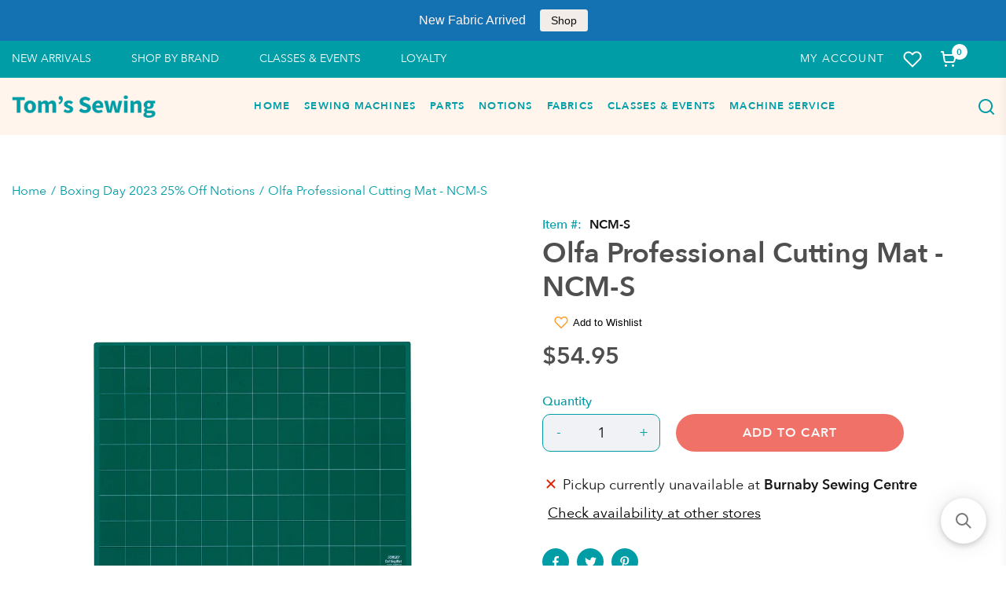

--- FILE ---
content_type: text/html; charset=utf-8
request_url: https://tomssewing.com/products/olfa-cutting-mat-12-x-18
body_size: 65845
content:
<!doctype html>
<html lang="en">
  <head>
 <!-- Google Tag Manager -->
<script>(function(w,d,s,l,i){w[l]=w[l]||[];w[l].push({'gtm.start':
new Date().getTime(),event:'gtm.js'});var f=d.getElementsByTagName(s)[0],
j=d.createElement(s),dl=l!='dataLayer'?'&l='+l:'';j.async=true;j.src=
'https://www.googletagmanager.com/gtm.js?id='+i+dl;f.parentNode.insertBefore(j,f);
})(window,document,'script','dataLayer','GTM-MNBGTM4');</script>
<!-- End Google Tag Manager --><meta charset="utf-8"><link rel="shortcut icon" type="image/x-icon" href="//tomssewing.com/cdn/shop/t/22/assets/favicon_32x32.png?v=153982204169029353031676571876">
    <link rel="apple-touch-icon" sizes="32x32" href="//tomssewing.com/cdn/shop/t/22/assets/favicon_32x32.png?v=153982204169029353031676571876"><meta name="HandheldFriendly" content="True">
    <meta name="MobileOptimized" content="360">
    <meta name="viewport" content="width=device-width,initial-scale=1">
     <!--  PRELOAD DNS -->
    <link rel="preconnect dns-prefetch" href="https://cdn.shopify.com" crossorigin>
    <link rel="preconnect dns-prefetch" href="//fonts.googleapis.com" crossorigin>
    <link rel="dns-prefetch" href="https://fonts.gstatic.com" crossorigin>
    <link rel="dns-prefetch" href="https://monorail-edge.shopifysvc.com" crossorigin>
    <meta name="theme-color" content="#009da6">
<meta name="author" content="Tom&#39;s Sewing">
<meta property="og:url" content="https://tomssewing.com/products/olfa-cutting-mat-12-x-18">
<meta property="og:site_name" content="Tom&#39;s Sewing">


  <meta property="og:type" content="product">
  <meta property="og:title" content="Olfa Professional Cutting Mat - NCM-S">
  
    <meta property="og:image" content="http://tomssewing.com/cdn/shop/products/1495652701ncm-m_1200x1200.jpg?v=1670974436">
    <meta property="og:image:secure_url" content="https://tomssewing.com/cdn/shop/products/1495652701ncm-m_1200x1200.jpg?v=1670974436">
    
  
  <meta property="og:price:amount" content="54.95">
  <meta property="og:price:currency" content="CAD">


  <meta property="og:description" content="Professional quality cutting mats especially designed for use with OLFA standard-duty cutters, heavy-duty cutters, art knives, rotary cutters and specialty cutters. 450 x 300mm and 3.0mm thick cutting mat (double-sided use) with green base color and gray grid lines on one side, solid green on opposite for general cutti">




<meta name="twitter:card" content="summary">

  <meta name="twitter:title" content="Olfa Professional Cutting Mat - NCM-S">
  <meta name="twitter:description" content="Professional quality cutting mats especially designed for use with OLFA standard-duty cutters, heavy-duty cutters, art knives, rotary cutters and specialty cutters. 450 x 300mm and 3.0mm thick cutting mat (double-sided use) with green base color and gray grid lines on one side, solid green on opposite for general cutting. 5cm grid line for a variety of applications. OLFA cutting mats must be stored flat.">
  <meta name="twitter:image" content="https://tomssewing.com/cdn/shop/products/1495652701ncm-m_240x.jpg?v=1670974436">
  <meta name="twitter:image:width" content="240">
  <meta name="twitter:image:height" content="240">

<title>Olfa Professional Cutting Mat - NCM-S &ndash; Tom&#39;s Sewing</title><meta name="description" content="Professional quality cutting mats especially designed for use with OLFA standard-duty cutters, heavy-duty cutters, art knives, rotary cutters and specialty cutters. 450 x 300mm and 3.0mm thick cutting mat (double-sided use) with green base color and gray grid lines on one side, solid green on opposite for general cutti" /><style>@font-face {
				font-family: 'AvenirNext';
				src: url('//tomssewing.com/cdn/shop/t/22/assets/AvenirNext-Bold.woff?v=60356025871621870581676571876') format('truetype');
				font-weight: 900;
				font-style: normal;
				font-display: swap;
				}
				@font-face {
				font-family: 'AvenirNext';
				src: url('//tomssewing.com/cdn/shop/t/22/assets/AvenirNext-DemiBold.woff?v=17752139589529214521676571878') format('truetype');
				font-weight: 700;
				font-style: normal;
				font-display: swap;
				}
				@font-face {
				font-family: 'AvenirNext';
				src: url('//tomssewing.com/cdn/shop/t/22/assets/AvenirNext-Medium.woff?v=85815302162542989071676571877') format('truetype');
				font-weight: 500;
				font-style: normal;
				font-display: swap;
				}
				@font-face {
				font-family: 'AvenirNext';
				src: url('//tomssewing.com/cdn/shop/t/22/assets/AvenirNext-Regular.woff?v=117345221472321780681676571873') format('truetype');
				font-weight: 400;
				font-style: normal;
				font-display: swap;
				}:root{
			--bg-white: #ffffff;
			--body-base-size: 70.3125%;
			--body-bg-color: #ffffff;
			--body-border-color: #f2f2f4;
			--body-color: #181818;
			--body-font-size: 1.6rem;
			--body-font-weight: 400;
			--body-link: #009da6;
			--body-link-hover: #31588e;
			--border-radius-default: ;
			--breadcrumb-color: #009da6;
			--btn1-bg-cl: #00afb9;
			--btn1-border-cl: rgba(0,0,0,0);
			--btn1-border-width: 0px;
			--btn1-cl: #f7f7f7;
			--btn1-fw: 600;
			--btn1-hover-bg-cl: #008289;
			--btn1-hover-border-cl: rgba(0,0,0,0);
			--btn1-hover-cl: #ffffff;
			--btn2-bg-cl: #f07167;
			--btn2-border-cl: #f07167;
			--btn2-border-width: 1px;
			--btn2-cl: #fff5ec;
			--btn2-fw: 600;
			--btn2-hover-bg-cl: #d9594f;
			--btn2-hover-border-cl: #d9594f;
			--btn2-hover-cl: #ffffff;
			--btn3-bg-cl: #f07167;
			--btn3-border-cl: rgba(0,0,0,0);
			--btn3-border-width: 0px;
			--btn3-cl: #f7f7f7;
			--btn3-fw: 600;
			--btn3-hover-bg-cl: #ca4e44;
			--btn3-hover-border-cl: rgba(0,0,0,0);
			--btn3-hover-cl: #ffffff;
			--footer-copyright-border-top: #F0F2F5;
			--footer-copyright-cl: #103178;
			--footer-heading-cl: #103178;
			--footer-heading-fs: 18px;
			--footer-heading-fw: 600;
			--footer-link-cl: #103178;
			--footer-link-hover-cl: #FF9923;
			--footer-md-heading-cl: #103178;
			--footer-md-text-cl: #5B6C8F;
			--footer-text-cl: #5B6C8F;
			--gutter-ct: 13px;
			--gutter-lg: 30px;
			--gutter-md: 25px;
			--gutter-sm: 20px;
			--gutter-xlg: 40px;
			--gutter-xs: 15px;
			--gutter-xxs: 10px;
			--header-bg-cart-number-desk: #103178;
			--header-bg-cart-number-mobile: #103178;
			--header-bg-desk: #ffffff;
			--header-bg-mobile: #ffffff;
			--header-border-color-desk: 16, 49, 120;
			--header-border-color-desk-opacity: 0.1;
			--header-border-color-mobile: 16, 49, 120;
			--header-icons-color-desk: #ff9923;
			--header-icons-color-mobile: #ff9923;
			--header-text-cart-number-desk: #ffffff;
			--header-text-cart-number-mobile: #ffffff;
			--header-text-color-desk: #5b6c8f;
			--header-text-color-mobile: #5b6c8f;
			--heading-1-weight: 700;
			--heading-2-weight: 700;
			--heading-3-weight: 700;
			--heading-4-weight: 700;
			--heading-5-weight: 400;
			--heading-6-weight: 400;
			--heading-size-h1: 3.2rem;
			--heading-size-h2: 2.6666666666666665rem;
			--heading-size-h3: 2.1333333333333333rem;
			--heading-size-h4: 1.7777777777777777rem;
			--heading-size-h5: 1.6rem;
			--heading-size-h6: 1.4222222222222223rem;
			--hot-lb-bgcl: #F00000;
			--hot-lb-cl: #ffffff;
			--main-color-rgba: 16, 49, 120;
			--main-color: #009da6;
			--main-text-color: #fff;
			--nav-link-color: #103178;
			--nav-link-hover: #ff9923;
			--nav-size: 1.7rem;
			--nav-weight: 600;
			--new-lb-bgcl: #12A05C;
			--new-lb-cl: #ffffff;
			--price-color: #009da6;
			--price-compare-color: #888888;
			--price-sale-color: #009da6;
			--product-item-name: 20px;
			--product-item-price: 20px;
			--product-price-compare: 15px;
			--rating-star-color: #f07167;
			--rating-star-empty-color: #f07167;
			--sale-lb-bgcl: #6cb5cd;
			--sale-lb-cl: #ffffff;
			--section-heading-align: center;
			--section-heading-cl: #4f4f4f;
			--section-heading-fs: 4rem;
			--section-heading-fw: 700;
			--section-heading-lh: 37px,28px;
			--section-subheading-cl: #181818;
			--section-subheading-fs: 2.4rem;
			--section-subheading-fw: 400;
			--section-subheading-lh: 23px,19px;
			--special-border: #31588e;
			--topbar-bg-color: #F0F2F5;
			--topbar-border: 16, 49, 120;
			--topbar-color: #5B6C8F;
--font-heading: 'AvenirNext', 'HelveticaNeue', 'Helvetica Neue', Helvetica, Arial, sans-serif;
	--body-font-family: 'AvenirNext', 'HelveticaNeue', 'Helvetica Neue', Helvetica, Arial, sans-serif;}
		</style>

<script src="//tomssewing.com/cdn/shop/t/22/assets/webfont-1.6.26.js?v=177969976832722689601676571878" async></script>
			<script id="theme__WebFont">
				WebFontConfig = {
					google: {families: ['Montserrat:400,500,600,700','Source Sans Pro:200,300,400,600,700,200i,300i,400i&display=swap']}
					,active: function(){sessionStorage.fonts = true;}
				};
				(function() {
					if (sessionStorage.fonts) {
						document.documentElement.classList.add('wf-active');
					} else {
						console.log("No fonts installed.");
					}
				})();
			</script><link rel="preload" href="//tomssewing.com/cdn/shop/t/22/assets/header.min.css?v=109199117524490586651676571876" as="style"><link rel="preload" href="//tomssewing.com/cdn/shop/t/22/assets/product.min.css?v=91505853524903534191690771985" as="style"><link href="//tomssewing.com/cdn/shop/t/22/assets/header.min.css?v=109199117524490586651676571876" rel="stylesheet" type="text/css" media="all">
    <link href="//tomssewing.com/cdn/shop/t/22/assets/custom.css?v=84649330584648885071676571877" rel="stylesheet" type="text/css" media="all">
<script type="text/javascript">
    var customerLogged = ''
    var customerEmail = ''
    var arn_wl_cp_settings = {"general_settings":{"unlogged_user":true,"show_number_status":true,"app_script":false,"app_wishlist_layout":"proxy","app_selector":false,"preloader_icon":{"icon_id":"icon-2","svg":"\u003cpath d=\"M10,40c0,0,0-0.4,0-1.1c0-0.3,0-0.8,0-1.3c0-0.3,0-0.5,0-0.8c0-0.3,0.1-0.6,0.1-0.9c0.1-0.6,0.1-1.4,0.2-2.1\n            c0.2-0.8,0.3-1.6,0.5-2.5c0.2-0.9,0.6-1.8,0.8-2.8c0.3-1,0.8-1.9,1.2-3c0.5-1,1.1-2,1.7-3.1c0.7-1,1.4-2.1,2.2-3.1\n            c1.6-2.1,3.7-3.9,6-5.6c2.3-1.7,5-3,7.9-4.1c0.7-0.2,1.5-0.4,2.2-0.7c0.7-0.3,1.5-0.3,2.3-0.5c0.8-0.2,1.5-0.3,2.3-0.4l1.2-0.1\n            l0.6-0.1l0.3,0l0.1,0l0.1,0l0,0c0.1,0-0.1,0,0.1,0c1.5,0,2.9-0.1,4.5,0.2c0.8,0.1,1.6,0.1,2.4,0.3c0.8,0.2,1.5,0.3,2.3,0.5\n            c3,0.8,5.9,2,8.5,3.6c2.6,1.6,4.9,3.4,6.8,5.4c1,1,1.8,2.1,2.7,3.1c0.8,1.1,1.5,2.1,2.1,3.2c0.6,1.1,1.2,2.1,1.6,3.1\n            c0.4,1,0.9,2,1.2,3c0.3,1,0.6,1.9,0.8,2.7c0.2,0.9,0.3,1.6,0.5,2.4c0.1,0.4,0.1,0.7,0.2,1c0,0.3,0.1,0.6,0.1,0.9\n            c0.1,0.6,0.1,1,0.1,1.4C74,39.6,74,40,74,40c0.2,2.2-1.5,4.1-3.7,4.3s-4.1-1.5-4.3-3.7c0-0.1,0-0.2,0-0.3l0-0.4c0,0,0-0.3,0-0.9\n            c0-0.3,0-0.7,0-1.1c0-0.2,0-0.5,0-0.7c0-0.2-0.1-0.5-0.1-0.8c-0.1-0.6-0.1-1.2-0.2-1.9c-0.1-0.7-0.3-1.4-0.4-2.2\n            c-0.2-0.8-0.5-1.6-0.7-2.4c-0.3-0.8-0.7-1.7-1.1-2.6c-0.5-0.9-0.9-1.8-1.5-2.7c-0.6-0.9-1.2-1.8-1.9-2.7c-1.4-1.8-3.2-3.4-5.2-4.9\n            c-2-1.5-4.4-2.7-6.9-3.6c-0.6-0.2-1.3-0.4-1.9-0.6c-0.7-0.2-1.3-0.3-1.9-0.4c-1.2-0.3-2.8-0.4-4.2-0.5l-2,0c-0.7,0-1.4,0.1-2.1,0.1\n            c-0.7,0.1-1.4,0.1-2,0.3c-0.7,0.1-1.3,0.3-2,0.4c-2.6,0.7-5.2,1.7-7.5,3.1c-2.2,1.4-4.3,2.9-6,4.7c-0.9,0.8-1.6,1.8-2.4,2.7\n            c-0.7,0.9-1.3,1.9-1.9,2.8c-0.5,1-1,1.9-1.4,2.8c-0.4,0.9-0.8,1.8-1,2.6c-0.3,0.9-0.5,1.6-0.7,2.4c-0.2,0.7-0.3,1.4-0.4,2.1\n            c-0.1,0.3-0.1,0.6-0.2,0.9c0,0.3-0.1,0.6-0.1,0.8c0,0.5-0.1,0.9-0.1,1.3C10,39.6,10,40,10,40z\"\u003e\n        \n            \u003canimateTransform attributeType=\"xml\" attributeName=\"transform\" type=\"rotate\" from=\"0 40 40\" to=\"360 40 40\" dur=\"0.6s\" repeatCount=\"indefinite\"\u003e\u003c\/animateTransform\u003e\n        \u003c\/path\u003e","width":24,"height":24,"view_box":"0 0 80 80","icon_color":"#43467F"},"background_color":"#000000","text_color":"#ffffff","wishlist_page":"arena-wishlist-page","compare_page":"arena-compare-page","share_page":"arena-share-page","text":{"wishlist_settings":{"wishlist_page_title":"Wishlist Page","wishlist_disable_msg":"Wishlist is disabled","wishlist_empty_msg":"No products in wishlist!","wishlist_login_msg":"You have not logged in. Please \u003ca title=\"Login url\" href=\"\/account\/login\"\u003eLogin\u003c\/a\u003e to view wishlist content.","table_product_heading":"Product Name","table_image_heading":"Image","table_quantity_heading":"Quantity","table_variants_heading":"Variants","table_price_heading":"Price","table_delete_heading":"Delete","table_available_heading":"Available","table_add_to_cart_heading":"Add To Cart","table_remove_heading":"Remove","table_instock":"In stock","table_outstock":"Out stock","table_view_btn":"View Product","notify_login":"Please login first to use wishlist function","notify_limit":"Only {limit} products allowed to add to wishlist","notify_getlist_error":"There is an error when getting wishlist","wishlist_popup_add_button_text":"Add wishlist","wishlist_popup_create_button_text":"Create new list","wishlist_notify_added":"%product-name% \n Add to wishlist successfully"},"compare_settings":{"compare_page_title":"Compare Page","compare_disable_msg":"Compare is disabled","compare_empty_msg":"No products in compare!","table_feature_heading":"Features","table_availability_heading":"Availability","table_option_heading":"Options","table_vendor_heading":"Vendor","table_collection_heading":"Collection","table_review_heading":"Rating","table_instock":"In stock","table_outstock":"Out stock","table_view_btn":"View Product","notify_limit":"Only {limit} products allowed to add to compare","notify_modal_plugin":"No modal plugin. Please embed Fancybox of Bootstrap modal to store","notify_getlist_error":"There is an error when getting compare list","notify_empty_product":"You have no products to compare","compare_notify_create_custom":"It will create a new compare list due to different product types with other products on compare list.","compare_notify_added":"%product-name% \n Add to compare successfully"}},"isActiveAT":false},"wishlist_settings":{"remove_add_to_cart":false,"allow_multiple":false,"add_multiple_settings":{"add_background_color":"#dc3b1a","add_border_color":"#dc3b1a","add_text_color":"#fff","create_background_color":"#fff","create_border_color":"#dc3b1a","create_text_color":"#dc3b1a","radio_button_background_color":"#dc3b1a"},"background_color":"#000000","text_color":"#ffffff","wishlist_enable":true,"wishlist_product_number":10,"wishlist_layout":"page","redirect_wishlist":["cart"],"records_per_page":5,"wishlist_add_class":"add-to-wishlist","show_selector":{"margin":"0","padding":"0","selector_class":"site-header__account","type":"Top"},"page_show_mode":"both","add_selector":{"margin":"0","padding":"0","selector_class":"product-form","type":"Top"},"wishlist_show_class":"show-wishlist","wishlist_add_to_cart_class":"add-to-cart-wishlist","wishlist_remove_class":"remove-wishlist","wishlist_page_action":["text"],"wishlist_page_available":true,"wishlist_options":["price","available","quantity","variants"],"add_class_icon":{"icon_id":"icon-1","svg":"\u003cpath d=\"M12.8194 22C12.5802 22 12.3665 21.9145 12.1785 21.7436L3.25614 13.1289L2.87156 12.7444C2.70063 12.5734 2.43569 12.2572 2.07675 11.7957C1.71781 11.3342 1.39305 10.8727 1.10247 10.4112C0.811898 9.94972 0.555509 9.37712 0.333306 8.69341C0.111102 8.00971 0 7.35164 0 6.71922C0 4.61683 0.606787 2.97594 1.82036 1.79655C3.03394 0.617164 4.70901 0.018924 6.84558 0.00183139C7.42673 0.00183139 8.02497 0.104384 8.64031 0.309495C9.25564 0.514607 9.82824 0.796636 10.3581 1.15558C10.888 1.51452 11.3495 1.83928 11.7426 2.12986C12.1357 2.42043 12.4947 2.74519 12.8194 3.10414C13.1613 2.76228 13.5202 2.43752 13.8963 2.12986C14.2723 1.82219 14.7338 1.49743 15.2808 1.15558C15.8277 0.813728 16.4003 0.531699 16.9986 0.309495C17.5968 0.0872916 18.1951 -0.0152612 18.7933 0.00183139C20.9299 0.00183139 22.605 0.600071 23.8185 1.79655C25.0321 2.99303 25.6389 4.6382 25.6389 6.73204C25.6389 8.82588 24.545 10.9667 22.3571 13.1546L13.4604 21.7436C13.2895 21.9145 13.0758 22 12.8194 22Z\"\/\u003e","width":18,"height":16,"view_box":"0 0 26 22","icon_color":"#000000","icon_active_color":"#ff0000"},"add_class_icon_product":{"icon_id":"icon-1","svg":"\u003cpath d=\"M12.8194 22C12.5802 22 12.3665 21.9145 12.1785 21.7436L3.25614 13.1289L2.87156 12.7444C2.70063 12.5734 2.43569 12.2572 2.07675 11.7957C1.71781 11.3342 1.39305 10.8727 1.10247 10.4112C0.811898 9.94972 0.555509 9.37712 0.333306 8.69341C0.111102 8.00971 0 7.35164 0 6.71922C0 4.61683 0.606787 2.97594 1.82036 1.79655C3.03394 0.617164 4.70901 0.018924 6.84558 0.00183139C7.42673 0.00183139 8.02497 0.104384 8.64031 0.309495C9.25564 0.514607 9.82824 0.796636 10.3581 1.15558C10.888 1.51452 11.3495 1.83928 11.7426 2.12986C12.1357 2.42043 12.4947 2.74519 12.8194 3.10414C13.1613 2.76228 13.5202 2.43752 13.8963 2.12986C14.2723 1.82219 14.7338 1.49743 15.2808 1.15558C15.8277 0.813728 16.4003 0.531699 16.9986 0.309495C17.5968 0.0872916 18.1951 -0.0152612 18.7933 0.00183139C20.9299 0.00183139 22.605 0.600071 23.8185 1.79655C25.0321 2.99303 25.6389 4.6382 25.6389 6.73204C25.6389 8.82588 24.545 10.9667 22.3571 13.1546L13.4604 21.7436C13.2895 21.9145 13.0758 22 12.8194 22Z\"\/\u003e","width":18,"height":16,"view_box":"0 0 26 22","icon_color":"#000000","icon_active_color":"#ff0000"},"show_class_icon":{"icon_id":"icon-1","svg":"\u003cpath d=\"M12.8194 22C12.5802 22 12.3665 21.9145 12.1785 21.7436L3.25614 13.1289L2.87156 12.7444C2.70063 12.5734 2.43569 12.2572 2.07675 11.7957C1.71781 11.3342 1.39305 10.8727 1.10247 10.4112C0.811898 9.94972 0.555509 9.37712 0.333306 8.69341C0.111102 8.00971 0 7.35164 0 6.71922C0 4.61683 0.606787 2.97594 1.82036 1.79655C3.03394 0.617164 4.70901 0.018924 6.84558 0.00183139C7.42673 0.00183139 8.02497 0.104384 8.64031 0.309495C9.25564 0.514607 9.82824 0.796636 10.3581 1.15558C10.888 1.51452 11.3495 1.83928 11.7426 2.12986C12.1357 2.42043 12.4947 2.74519 12.8194 3.10414C13.1613 2.76228 13.5202 2.43752 13.8963 2.12986C14.2723 1.82219 14.7338 1.49743 15.2808 1.15558C15.8277 0.813728 16.4003 0.531699 16.9986 0.309495C17.5968 0.0872916 18.1951 -0.0152612 18.7933 0.00183139C20.9299 0.00183139 22.605 0.600071 23.8185 1.79655C25.0321 2.99303 25.6389 4.6382 25.6389 6.73204C25.6389 8.82588 24.545 10.9667 22.3571 13.1546L13.4604 21.7436C13.2895 21.9145 13.0758 22 12.8194 22Z\"\/\u003e","width":18,"height":16,"view_box":"0 0 26 22","icon_color":"#ffffff","icon_active_color":"#ff0000"},"remove_class_icon":{"icon_id":"icon-1","svg":"\u003cpath d=\"M294.111,256.001L504.109,46.003c10.523-10.524,10.523-27.586,0-38.109c-10.524-10.524-27.587-10.524-38.11,0L256,217.892\n            L46.002,7.894c-10.524-10.524-27.586-10.524-38.109,0s-10.524,27.586,0,38.109l209.998,209.998L7.893,465.999\n            c-10.524,10.524-10.524,27.586,0,38.109c10.524,10.524,27.586,10.523,38.109,0L256,294.11l209.997,209.998\n            c10.524,10.524,27.587,10.523,38.11,0c10.523-10.524,10.523-27.586,0-38.109L294.111,256.001z\" fill=\"#000000\"\u003e\u003c\/path\u003e","width":16,"height":16,"view_box":"0 0 512.001 512.001","icon_color":"#000000"},"launch_show":{"type":["header"],"placement":"Bottom Right","text":"Add To Wishlist","description":"","position_button":{"position":"absolute","text_color":"#ffffff","minWidth":"30px","minHeight":"30px","width":"150","height":"45","bottom":"20px","right":"20px","background_color":"#000000","boxShadow":"rgb(153, 153, 153) 1px 1px 10px 0px","borderRadius":"3"},"showTittle":true,"show":false,"showBackground":true},"launch_add_product_page":{"text":"Add To Wishlist","showTittle":true,"showBackground":true,"show":false,"text_color":"#000000","background_color":"#EBC9C9","width":"50","height":"45","borderRadius":"3","showCount":false,"check_add_variant":false,"auto_insert_add_button":false,"text_added":"Added To Wishlist","background_color_actived":"#EBC9C9","text_color_actived":"#000000"},"launch_add":{"text":"Add To Wishlist","showTittle":true,"showBackground":true,"show":false,"text_color":"#000000","background_color":"#EBC9C9","width":"50","height":"45","borderRadius":"3","showCount":false,"check_add_variant":false,"auto_insert_add_button":false,"text_added":"Added To Wishlist","background_color_actived":"#EBC9C9","text_color_actived":"#000000"},"updated_at":1603274589479,"back_in_stock":false,"reminder_mail":false,"added_wl_notifications":"top-left","added_wl_notifications_bg":"#fff","added_wl_notifications_color":"#000","customCss":""},"compare_settings":{"background_color":"#000000","text_color":"#ffffff","compare_enable":false,"compare_product_number":2,"show_selector":{"margin":"0","padding":"0","selector_class":"site-header__account","type":"Top"},"add_selector":{"margin":"0","padding":"0","selector_class":"product-form","type":"Top"},"compare_add_class":"add-to-compare","compare_show_class":"show-compare","compare_show_selector_class":"site-header__account","comparet_add_selector_class":"product-form","compare_remove_class":"remove-compare","compare_options":["vendor","collection","options","availability","rating"],"compare_layout":["page"],"add_class_icon":{"icon_id":"icon-1","svg":"\u003cpath d=\"M21.6334 13.2821C21.6334 13.3333 21.6334 13.3675 21.6334 13.3846C21.0175 15.9487 19.7344 18.0256 17.784 19.6154C15.8337 21.2051 13.5497 22 10.9322 22C9.54641 22 8.20341 21.735 6.90318 21.2051C5.60295 20.6752 4.43959 19.9231 3.4131 18.9487L1.56541 20.7949C1.37722 20.9829 1.16336 21.0769 0.923846 21.0769C0.68433 21.0769 0.470477 20.9829 0.282286 20.7949C0.0940954 20.6068 0 20.3932 0 20.1538V13.7436C0 13.5043 0.0940954 13.2906 0.282286 13.1026C0.470477 12.9145 0.68433 12.8205 0.923846 12.8205H7.33944C7.57896 12.8205 7.79281 12.9145 7.981 13.1026C8.16919 13.2906 8.25474 13.5043 8.23763 13.7436C8.22052 13.9829 8.13498 14.1966 7.981 14.3846L6.005 16.359C6.68933 16.9744 7.4592 17.4615 8.31462 17.8205C9.17003 18.1795 10.0682 18.3504 11.0092 18.3333C12.2752 18.3333 13.4642 18.0171 14.5762 17.3846C15.6883 16.7521 16.5779 15.906 17.2451 14.8462C17.3478 14.6752 17.6044 14.1111 18.015 13.1538C18.0834 12.9316 18.2203 12.8205 18.4256 12.8205H21.1715C21.3083 12.8205 21.4195 12.8718 21.5051 12.9744C21.5906 13.0769 21.6334 13.1795 21.6334 13.2821ZM21.9927 1.84615V8.25641C21.9927 8.49573 21.9071 8.7094 21.736 8.89744C21.565 9.08547 21.3426 9.17949 21.0688 9.17949H14.6532C14.4137 9.17949 14.1999 9.08547 14.0117 8.89744C13.8235 8.7094 13.7379 8.49573 13.755 8.25641C13.7721 8.01709 13.8577 7.80342 14.0117 7.61538L15.9877 5.64103C14.5848 4.32479 12.9253 3.66667 11.0092 3.66667C9.72605 3.66667 8.52847 3.98291 7.41643 4.61539C6.30439 5.24786 5.41476 6.09402 4.74754 7.15385C4.64489 7.32479 4.39682 7.88889 4.00333 8.84616C3.91779 9.06838 3.77237 9.17949 3.56707 9.17949H0.718547C0.598789 9.17949 0.487585 9.12821 0.384936 9.02564C0.282286 8.92308 0.239516 8.82051 0.256624 8.71795V8.61539C0.872521 6.05128 2.16419 3.97436 4.13164 2.38462C6.09909 0.794873 8.3916 0 11.0092 0C12.3949 0 13.7465 0.264958 15.0638 0.794872C16.3812 1.32479 17.5531 2.07692 18.5796 3.05128L20.4273 1.20513C20.6155 1.01709 20.8293 0.923078 21.0688 0.923078C21.3083 0.923078 21.5307 1.01709 21.736 1.20513C21.9413 1.39316 22.0269 1.60684 21.9927 1.84615Z\"\/\u003e","width":22,"height":16,"view_box":"0 0 22 22","icon_color":"#000000","icon_active_color":"#ff0000"},"custom_compare":false,"compare_options2":[],"add_class_icon_product":{"icon_id":"icon-1","svg":"\u003cpath d=\"M21.6334 13.2821C21.6334 13.3333 21.6334 13.3675 21.6334 13.3846C21.0175 15.9487 19.7344 18.0256 17.784 19.6154C15.8337 21.2051 13.5497 22 10.9322 22C9.54641 22 8.20341 21.735 6.90318 21.2051C5.60295 20.6752 4.43959 19.9231 3.4131 18.9487L1.56541 20.7949C1.37722 20.9829 1.16336 21.0769 0.923846 21.0769C0.68433 21.0769 0.470477 20.9829 0.282286 20.7949C0.0940954 20.6068 0 20.3932 0 20.1538V13.7436C0 13.5043 0.0940954 13.2906 0.282286 13.1026C0.470477 12.9145 0.68433 12.8205 0.923846 12.8205H7.33944C7.57896 12.8205 7.79281 12.9145 7.981 13.1026C8.16919 13.2906 8.25474 13.5043 8.23763 13.7436C8.22052 13.9829 8.13498 14.1966 7.981 14.3846L6.005 16.359C6.68933 16.9744 7.4592 17.4615 8.31462 17.8205C9.17003 18.1795 10.0682 18.3504 11.0092 18.3333C12.2752 18.3333 13.4642 18.0171 14.5762 17.3846C15.6883 16.7521 16.5779 15.906 17.2451 14.8462C17.3478 14.6752 17.6044 14.1111 18.015 13.1538C18.0834 12.9316 18.2203 12.8205 18.4256 12.8205H21.1715C21.3083 12.8205 21.4195 12.8718 21.5051 12.9744C21.5906 13.0769 21.6334 13.1795 21.6334 13.2821ZM21.9927 1.84615V8.25641C21.9927 8.49573 21.9071 8.7094 21.736 8.89744C21.565 9.08547 21.3426 9.17949 21.0688 9.17949H14.6532C14.4137 9.17949 14.1999 9.08547 14.0117 8.89744C13.8235 8.7094 13.7379 8.49573 13.755 8.25641C13.7721 8.01709 13.8577 7.80342 14.0117 7.61538L15.9877 5.64103C14.5848 4.32479 12.9253 3.66667 11.0092 3.66667C9.72605 3.66667 8.52847 3.98291 7.41643 4.61539C6.30439 5.24786 5.41476 6.09402 4.74754 7.15385C4.64489 7.32479 4.39682 7.88889 4.00333 8.84616C3.91779 9.06838 3.77237 9.17949 3.56707 9.17949H0.718547C0.598789 9.17949 0.487585 9.12821 0.384936 9.02564C0.282286 8.92308 0.239516 8.82051 0.256624 8.71795V8.61539C0.872521 6.05128 2.16419 3.97436 4.13164 2.38462C6.09909 0.794873 8.3916 0 11.0092 0C12.3949 0 13.7465 0.264958 15.0638 0.794872C16.3812 1.32479 17.5531 2.07692 18.5796 3.05128L20.4273 1.20513C20.6155 1.01709 20.8293 0.923078 21.0688 0.923078C21.3083 0.923078 21.5307 1.01709 21.736 1.20513C21.9413 1.39316 22.0269 1.60684 21.9927 1.84615Z\"\/\u003e","width":22,"height":16,"view_box":"0 0 22 22","icon_color":"#000000","icon_active_color":"#ff0000"},"show_class_icon":{"icon_id":"icon-1","svg":"\u003cpath d=\"M21.6334 13.2821C21.6334 13.3333 21.6334 13.3675 21.6334 13.3846C21.0175 15.9487 19.7344 18.0256 17.784 19.6154C15.8337 21.2051 13.5497 22 10.9322 22C9.54641 22 8.20341 21.735 6.90318 21.2051C5.60295 20.6752 4.43959 19.9231 3.4131 18.9487L1.56541 20.7949C1.37722 20.9829 1.16336 21.0769 0.923846 21.0769C0.68433 21.0769 0.470477 20.9829 0.282286 20.7949C0.0940954 20.6068 0 20.3932 0 20.1538V13.7436C0 13.5043 0.0940954 13.2906 0.282286 13.1026C0.470477 12.9145 0.68433 12.8205 0.923846 12.8205H7.33944C7.57896 12.8205 7.79281 12.9145 7.981 13.1026C8.16919 13.2906 8.25474 13.5043 8.23763 13.7436C8.22052 13.9829 8.13498 14.1966 7.981 14.3846L6.005 16.359C6.68933 16.9744 7.4592 17.4615 8.31462 17.8205C9.17003 18.1795 10.0682 18.3504 11.0092 18.3333C12.2752 18.3333 13.4642 18.0171 14.5762 17.3846C15.6883 16.7521 16.5779 15.906 17.2451 14.8462C17.3478 14.6752 17.6044 14.1111 18.015 13.1538C18.0834 12.9316 18.2203 12.8205 18.4256 12.8205H21.1715C21.3083 12.8205 21.4195 12.8718 21.5051 12.9744C21.5906 13.0769 21.6334 13.1795 21.6334 13.2821ZM21.9927 1.84615V8.25641C21.9927 8.49573 21.9071 8.7094 21.736 8.89744C21.565 9.08547 21.3426 9.17949 21.0688 9.17949H14.6532C14.4137 9.17949 14.1999 9.08547 14.0117 8.89744C13.8235 8.7094 13.7379 8.49573 13.755 8.25641C13.7721 8.01709 13.8577 7.80342 14.0117 7.61538L15.9877 5.64103C14.5848 4.32479 12.9253 3.66667 11.0092 3.66667C9.72605 3.66667 8.52847 3.98291 7.41643 4.61539C6.30439 5.24786 5.41476 6.09402 4.74754 7.15385C4.64489 7.32479 4.39682 7.88889 4.00333 8.84616C3.91779 9.06838 3.77237 9.17949 3.56707 9.17949H0.718547C0.598789 9.17949 0.487585 9.12821 0.384936 9.02564C0.282286 8.92308 0.239516 8.82051 0.256624 8.71795V8.61539C0.872521 6.05128 2.16419 3.97436 4.13164 2.38462C6.09909 0.794873 8.3916 0 11.0092 0C12.3949 0 13.7465 0.264958 15.0638 0.794872C16.3812 1.32479 17.5531 2.07692 18.5796 3.05128L20.4273 1.20513C20.6155 1.01709 20.8293 0.923078 21.0688 0.923078C21.3083 0.923078 21.5307 1.01709 21.736 1.20513C21.9413 1.39316 22.0269 1.60684 21.9927 1.84615Z\"\/\u003e","width":18,"height":16,"view_box":"0 0 26 22","icon_color":"#ffffff","icon_active_color":"#ff0000"},"remove_class_icon":{"icon_id":"icon-1","svg":"\u003cpath d=\"M294.111,256.001L504.109,46.003c10.523-10.524,10.523-27.586,0-38.109c-10.524-10.524-27.587-10.524-38.11,0L256,217.892\n            L46.002,7.894c-10.524-10.524-27.586-10.524-38.109,0s-10.524,27.586,0,38.109l209.998,209.998L7.893,465.999\n            c-10.524,10.524-10.524,27.586,0,38.109c10.524,10.524,27.586,10.523,38.109,0L256,294.11l209.997,209.998\n            c10.524,10.524,27.587,10.523,38.11,0c10.523-10.524,10.523-27.586,0-38.109L294.111,256.001z\" fill=\"#000000\"\u003e\u003c\/path\u003e","width":16,"height":16,"view_box":"0 0 512.001 512.001","icon_color":"#000000"},"launch_show":{"type":["header"],"placement":"Bottom Right","text":"My Compare","description":"","position_button":{"position":"absolute","text_color":"#ffffff","minWidth":"30px","minHeight":"30px","width":"160","height":"45","bottom":"20px","right":"20px","background_color":"#000000","boxShadow":"rgb(153, 153, 153) 1px 1px 10px 0px","borderRadius":"3"},"showTittle":true,"show":false,"showBackground":true},"launch_add":{"text":"My Compare","showTittle":true,"showBackground":true,"show":false,"text_color":"#000000","background_color":"#EBC9C9","width":"50","height":"45","borderRadius":"3","auto_insert_add_button":false,"text_added":"Added To Compare","background_color_actived":"#EBC9C9","text_color_actived":"#000000"},"launch_add_product_page":{"text":"Add to Compare","showTittle":true,"showBackground":true,"show":false,"text_color":"#000000","background_color":"#EBC9C9","width":"50","height":"45","borderRadius":"3","auto_insert_add_button":false,"text_added":"Added To Compare","background_color_actived":"#EBC9C9","text_color_actived":"#000000"},"updated_at":1624606228499,"added_cp_notifications":"top-left","added_cp_notifications_bg":"#fff","added_cp_notifications_color":"#000"}};
    var wl_routes = {
                root_url : "\/"
                ,account_url : "\/account"
                ,account_login_url : "\/account\/login"
                ,account_logout_url : "\/account\/logout"
                ,account_register_url : "\/account\/register"
                ,account_addresses_url : "\/account\/addresses"
                ,collections_url : "\/collections"
                ,all_products_collection_url : "\/collections\/all"
                ,search_url : "\/search"
                ,cart_url : "\/cart"
                ,cart_add_url : "\/cart\/add"
                ,cart_change_url : "\/cart\/change"
                ,cart_clear_url : "\/cart\/clear"
                ,product_recommendations_url : "\/recommendations\/products"
            }
    var arn_reminder_email = {"subject":"Your Wishlist on {{{shop}}}","time":"10","textEditor":{"blocks":[{"key":"evr7p","text":"Hi, We noticed that you've checked these items out and saved them to your Wishlist. For the best experience, we will keep them here while you sleep on it!","type":"unstyled","depth":0,"inlineStyleRanges":[],"entityRanges":[],"data":{"text-align":"center"}}],"entityMap":{}}};
    var inv_qty = {};
    var pre_order_qty = {}
    var arn_out_stock = []
    
    
    inv_qty[43469018431718] = 2;
    	  
    	   
    	        
    
    var arn_product_id = 6941780377787
</script>
<script src="//tomssewing.com/cdn/shop/t/22/assets/arn-pre-order.data.js?v=45116876098759892851676571887" type="text/javascript"></script>
<script>
   var themeWl = window.theme || {};
    themeWl.moneyFormat = "${{amount}}";    
</script>
          <style type="text/css">
    :root {
      --arn-add-wishlist-icon-color: #000000;
      --arn-add-wishlist-icon-active-color: #ff0000;
      --arn-show-wishlist-icon-color: #ffffff;
      --arn-show-wishlist-icon-active-color: #ff0000;
      --arn-remove-wishlist-icon-color: #000000;

      --arn-add-compare-icon-color: #000000;
      --arn-add-compare-icon-active-color: #ff0000;
      --arn-show-compare-icon-color: #ffffff;
      --arn-show-compare-icon-active-color: #ff0000;
      --arn-remove-compare-icon-color: #000000;
      --arn-preloader-icon-color: #43467F;
      
      --arn-outstock-color: #ff0000;
      --arn-instock-color: #2D882D;
      --arn-table-heading-bkg: #000000;
      --arn-table-text-color-1: #000000;
      --arn-table-text-color-2: #ffffff;
      --arn-table-btn-border-color: #000000;
      --arn-table-btn-color: #ffffff;
      --arn-table-btn-active-color: #000000;

      --arn-table-product-heading: "";
      --arn-table-price-heading: "";
      --arn-table-image-heading: "";
      --arn-table-price-heading: "";
      --arn-table-available-heading: "";
      --arn-table-delete-heading: "";

      --bg-sidenav: #fff;
      --link-color: #000;
      --font-size-title: 15px;
      --button-add-bg: #fed700;
      --button-add-cl: #fff;
      --button-add-br: #fed700;
      --button-add-hover-bg: #fed700;
      --button-add-hover-cl: #fff;
      --button-add-hover-br: #fed700;
      --button-remove-bg: #000;
      --button-remove-cl: #fff;
      --button-remove-br: #000;
      --button-remove-hover-bg: #000;
      --button-remove-hover-cl: #fff;
      --button-remove-hover-br: #000;
      --button-border-radius: 20px;

      --arn-wishlist-page-bg: #000000;
      --arn-wishlist-page-text: #ffffff;

       --arn-show-wishlist-fl-min-height: 30px;
      --arn-show-wishlist-fl-min-width: 30px;
      --arn-show-wishlist-fl-height: 45px;
      --arn-show-wishlist-fl-width: 150px;
      --arn-show-wishlist-fl-bottom: 20px;
      --arn-show-wishlist-fl-top: ;
      --arn-show-wishlist-fl-left: ;
      --arn-show-wishlist-fl-right: 20px;
      --arn-show-wishlist-fl-boxShadow: rgb(153, 153, 153) 1px 1px 10px 0px;
      --arn-show-wishlist-fl-backgroundColor: #000000;
      --arn-show-wishlist-fl-color: #ffffff;
      --arn-show-wishlist-fl-borderRadius: 3px;

      --arn-add-wishlist-bg: #EBC9C9;
      --arn-add-wishlist-bg-actived: #EBC9C9;
      --arn-add-wishlist-color: #000000;
      --arn-add-wishlist-color-actived: #000000;
      --arn-add-wishlist-width: 50px;
      --arn-add-wishlist-height: 45px;
      --arn-add-wishlist-borderRadius: 3px;

      --arn-compare-page-bg: #000000;
      --arn-compare-page-text: #ffffff;

      --arn-show-compare-fl-min-height: 30px;
      --arn-show-compare-fl-min-width: 30px;
      --arn-show-compare-fl-height: 45px;
      --arn-show-compare-fl-width: 160px;
      --arn-show-compare-fl-bottom: 20px;
      --arn-show-compare-fl-top: ;
      --arn-show-compare-fl-left: ;
      --arn-show-compare-fl-right: 20px;
      --arn-show-compare-fl-boxShadow: rgb(153, 153, 153) 1px 1px 10px 0px;
      --arn-show-compare-fl-backgroundColor: #000000;
      --arn-show-compare-fl-color: #ffffff;
      --arn-show-compare-fl-borderRadius: 3px;

      --arn-add-compare-bg: #EBC9C9;
      --arn-add-compare-color: #000000;
      --arn-add-compare-bg-actived: #EBC9C9;
      --arn-add-compare-color-actived: #000000;
      --arn-add-compare-width: 50px;
      --arn-add-compare-height: 45px;
      --arn-add-compare-borderRadius: 3px;
    }
    @-webkit-keyframes arn_rotating{from{-webkit-transform:rotate(0);-o-transform:rotate(0);transform:rotate(0)}to{-webkit-transform:rotate(360deg);-o-transform:rotate(360deg);transform:rotate(360deg)}}@keyframes arn_rotating{from{-ms-transform:rotate(0);-moz-transform:rotate(0);-webkit-transform:rotate(0);-o-transform:rotate(0);transform:rotate(0)}to{-ms-transform:rotate(360deg);-moz-transform:rotate(360deg);-webkit-transform:rotate(360deg);-o-transform:rotate(360deg);transform:rotate(360deg)}}[data-arn-action]{display:inline-block;position:relative;z-index:1}[data-arn-action] .arn_icon-add-wishlist{fill:var(--arn-add-wishlist-icon-color)}[data-arn-action] .arn_icon-show-wishlist{fill:var(--arn-show-wishlist-icon-color)}[data-arn-action] .arn_icon-remove-wishlist{fill:var(--arn-remove-wishlist-icon-color)}[data-arn-action] .arn_icon-add-compare{fill:var(--arn-add-compare-icon-color)}[data-arn-action] .arn_icon-show-compare{fill:var(--arn-show-compare-icon-color)}[data-arn-action] .arn_icon-remove-compare{fill:var(--arn-remove-compare-icon-color)}[data-arn-action].arn_added .arn_icon-add-wishlist{fill:var(--arn-add-wishlist-icon-active-color)}[data-arn-action].arn_added .arn_icon-add-compare{fill:var(--arn-add-compare-icon-active-color)}[data-arn-action].arn_added_list .arn_icon-show-wishlist{fill:var(--arn-show-wishlist-icon-active-color)}[data-arn-action].arn_added_list .arn_icon-show-compare{fill:var(--arn-show-compare-icon-active-color)}[data-arn-action].icon-4 .arn_icon-add-wishlist{fill:none;stroke:var(--arn-add-wishlist-icon-color)}[data-arn-action].icon-4 .arn_icon-show-wishlist{fill:none;stroke:var(--arn-show-wishlist-icon-color)}[data-arn-action].icon-4.arn_added .arn_icon-add-wishlist{fill:none;stroke:var(--arn-add-wishlist-icon-active-color)}[data-arn-action].icon-4.arn_added_list .arn_icon-show-wishlist{fill:none;stroke:var(--arn-show-wishlist-icon-active-color)}[data-arn-action].icon-4.arn_added_list .arn_icon-show-compare{fill:none;stroke:var(--arn-show-compare-icon-active-color)}[data-arn-action].icon-9 .arn_icon-add-compare{fill:none;stroke:var(--arn-add-compare-icon-color)}[data-arn-action].icon-9 .arn_icon-show-compare{fill:none;stroke:var(--arn-show-compare-icon-color)}[data-arn-action].icon-9.arn_added .arn_icon-add-compare{fill:none;stroke:var(--arn-add-compare-icon-active-color)}[data-arn-action] .arn_icon-preloader{display:none;-webkit-animation:arn_rotating 2s linear infinite;-moz-animation:arn_rotating 2s linear infinite;-ms-animation:arn_rotating 2s linear infinite;-o-animation:arn_rotating 2s linear infinite;animation:arn_rotating 2s linear infinite}[data-arn-action].disabled{opacity:.5}[data-arn-action].arn_pending{pointer-events:none}[data-arn-action].arn_pending .arn_icon,[data-arn-action].arn_pending .number{display:none}[data-arn-action].arn_pending .arn_icon.arn_icon-preloader{display:block}.arn_icon-preloader{fill:var(--arn-preloader-icon-color)}.arn-wishlist-page{overflow-x:auto}.arn-wishlist-page.arn_wl_pending .no-wishlist-msg{display:none}.arn-wishlist-page .page-title{margin:30px 0}.arn-wishlist-page .arn-custom-list{max-width:1140px;margin:0 auto}.arn-wishlist-page .arn-custom-list+.arn_icon-preloader,.arn-wishlist-page .arn-custom-list-share+.arn_icon-preloader{display:none;position:absolute;left:50%;top:50%;margin-left:-32px;margin-top:-16px;-webkit-animation:arn_rotating 2s linear infinite;-moz-animation:arn_rotating 2s linear infinite;-ms-animation:arn_rotating 2s linear infinite;-o-animation:arn_rotating 2s linear infinite;animation:arn_rotating 2s linear infinite}.arn-wishlist-page .arn-custom-list-share.arn_pending,.arn-wishlist-page .arn-custom-list.arn_pending{display:block;position:relative;height:150px;overflow:hidden}.arn-wishlist-page .arn-custom-list-share.arn_pending,.arn-wishlist-page .arn-custom-list.arn_pending{visibility:hidden}.page-arn-wishlist{position:relative;background-color:#fff;padding:20px}.arn-wishlist-page .arn-custom-list-share.arn_pending+.arn_icon-preloader,.arn-wishlist-page .arn-custom-list.arn_pending+.arn_icon-preloader{display:block;-webkit-animation:arn_rotating 2s linear infinite;-moz-animation:arn_rotating 2s linear infinite;-ms-animation:arn_rotating 2s linear infinite;-o-animation:arn_rotating 2s linear infinite;animation:arn_rotating 2s linear infinite;margin-top:30px}.arn-wishlist-page table td,.arn-wishlist-page table th{text-align:center;white-space:normal;padding:15px 20px;border-color:var(--arn-wishlist-page-bg)}.arn-wishlist-page table td.product-image,.arn-wishlist-page table th.product-image{min-width:100px}.arn-wishlist-page table td.product-title,.arn-wishlist-page table th.product-title{color:var(--arn-table-text-color-1)}.arn-wishlist-page table td.product-price,.arn-wishlist-page table th.product-price{color:var(--arn-table-text-color-1)}.arn-wishlist-page table td.product-available .instock,.arn-wishlist-page table th.product-available .instock{color:var(--arn-instock-color)}.arn-wishlist-page table td.product-available .outstock,.arn-wishlist-page table th.product-available .outstock{color:var(--arn-outestock-color)}.arn-wishlist-page table td.product-remove-btn,.arn-wishlist-page table th.product-remove-btn{padding-left:0;padding-right:0}.arn-wishlist-page table td.product-detail .btn-actions{display:flex;justify-content:space-around;align-items:center}.arn-wishlist-page table td.product-detail .btn-actions.btn-wl-icon a{border-bottom:none}.arn-wishlist-page table td.product-detail .btn-actions .show-move{margin-left:20px}.arn-wishlist-page table td.product-detail .view-btn,.arn-wishlist-page table th.product-detail .view-btn{display:inline-block;padding:10px 15px;line-height:1;border:1px solid var(--arn-table-btn-border-color);background:var(--arn-table-btn-color);font-size:15px;color:var(--arn-table-text-color-1)}.arn-wishlist-page table td.product-detail .view-btn:hover,.arn-wishlist-page table th.product-detail .view-btn:hover{color:var(--arn-wishlist-page-text);background:var(--arn-table-btn-active-color)}.arn-wishlist-page table th{background:var(--arn-wishlist-page-bg);font-weight:700;color:var(--arn-wishlist-page-text)}.arn-wishlist-page table .wishlist-item{position:relative}.arn-wishlist-page table .wishlist-item:last-child td{border-bottom:none}.arn-wishlist-page .wishlist-paginator{text-align:center;font-size:0;margin-top:15px}.arn-wishlist-page .wishlist-paginator .wishlist-paging--item{display:inline-block;width:30px;height:30px;line-height:30px;background:#cecece;margin:0 3px;font-size:1rem}.arn-wishlist-page .wishlist-paginator .wishlist-paging--item>a,.arn-wishlist-page .wishlist-paginator .wishlist-paging--item>span{color:#fff;user-select:none;display:block;width:100%;height:100%}.arn-wishlist-page .wishlist-paginator .wishlist-paging--item>a:active,.arn-wishlist-page .wishlist-paginator .wishlist-paging--item>a:hover,.arn-wishlist-page .wishlist-paginator .wishlist-paging--item>span:active,.arn-wishlist-page .wishlist-paginator .wishlist-paging--item>span:hover{text-decoration:none}.arn-wishlist-page .wishlist-paginator .wishlist-paging--item.active{background:#000}@media (max-width:767px){.arn-wishlist-page table,.arn-wishlist-page tbody,.arn-wishlist-page td,.arn-wishlist-page th,.arn-wishlist-page thead,.arn-wishlist-page tr{display:block;border:none}.arn-wishlist-page table tr{padding:10px 0;border-bottom:1px solid var(--arn-wishlist-page-bg)}.arn-wishlist-page table tr:last-child{border:none}.arn-wishlist-page table thead tr{display:none}.arn-wishlist-page table td{position:relative;text-align:center}.arn-wishlist-page table td:before{position:absolute;top:50%;left:0;width:25%;padding-right:10px;white-space:normal;font-weight:700;font-size:15px;color:var(--arn-wishlist-page-bg);transform:translate(0,-50%)}.arn-wishlist-page table td.product-title:before{content:var(--arn-table-product-heading)}.arn-wishlist-page table td.product-image:before{content:var(--arn-table-image-heading)}.arn-wishlist-page table td.product-remove-btn:before{content:var(--arn-table-delete-heading)}.arn-wishlist-page table td.product-price:before{content:var(--arn-table-price-heading)}.arn-wishlist-page table td.product-available:before{content:var(--arn-table-available-heading)}}.page-arn-compare .page-title{margin:30px 0 30px}.page-arn-compare .no-compare-msg{display:none}.page-arn-compare .compare-table .product-comparison-template-wrapper{padding-top:0}.modal-arn-cp .modal-arn-cp-md{display:flex;justify-content:center;max-width:80%}.product-comparison-template-wrapper{max-width:100%}.product-comparison-template-wrapper a{text-decoration:none}.page-arn-compare .compare-table+.arn_icon-preloader{display:none;position:absolute;left:50%;top:50%;margin-left:-32px;margin-top:-16px;-webkit-animation:arn_rotating 2s linear infinite;-moz-animation:arn_rotating 2s linear infinite;-ms-animation:arn_rotating 2s linear infinite;-o-animation:arn_rotating 2s linear infinite;animation:arn_rotating 2s linear infinite}.page-arn-compare .compare-table.arn_pending{display:block;position:relative;min-height:300px;overflow:hidden;background-color:#f2f2f2}.page-arn-compare .compare-table.arn_pending+.arn_icon-preloader{display:block}.arn_cp_pending .page-arn-compare{position:relative;min-height:150px}.arn_cp_pending .page-arn-compare .arn_icon-preloader{display:block}table.product_comparison_template{border:none;border-collapse:collapse;border-spacing:0;background:#fff;margin-bottom:0}table.product_comparison_template tr{display:table-row}table.product_comparison_template tr td{padding:10px 15px;border:1px solid var(--arn-compare-page-bg);position:static;flex:1 0 0}table.product_comparison_template tr td.heading-col{flex:0 0 15%}@media (max-width:1023px){table.product_comparison_template.cols_4 tr td:not(.heading-col){position:relative;flex:0 0 42.5%}}@media (max-width:767px){.modal-arn-cp .modal-arn-cp-md{display:block;max-width:100%}table.product_comparison_template{display:block;overflow-x:auto;overflow-y:hidden}}table.product_comparison_template tr td.comparison_options,table.product_comparison_template tr td.wishlist_options{word-break:break-all}table.product_comparison_template tr td.comparison_options .line,table.product_comparison_template tr td.wishlist_options .line{display:block;padding:0 0 5px}table.product_comparison_template tr td.comparison_options .line>label,table.product_comparison_template tr td.wishlist_options .line>label{margin:0;display:inline-block;padding:0 15px 0 0;position:relative;color:var(--arn-compare-page-text)}table.product_comparison_template tr td.comparison_options .line>label:after,table.product_comparison_template tr td.wishlist_options .line>label:after{content:":"}table.product_comparison_template tr .spr-header-title{display:none}table.product_comparison_template tr .spr-summary-caption,table.product_comparison_template tr .spr-summary-starrating{display:block}table.product_comparison_template tr .spr-summary-actions{display:inline-block;margin-top:5px}table.product_comparison_template tr .view-btn{display:inline-block;padding:10px 15px;line-height:1;border:1px solid var(--arn-table-btn-border-color);background:var(--arn-table-btn-color);font-size:15px;color:var(--arn-table-text-color-1)}table.product_comparison_template tr .view-btn:hover{color:var(--arn-compare-page-text);background:var(--arn-table-btn-active-color)}table.product_comparison_template .heading-col{text-align:left;background:var(--arn-compare-page-bg);color:var(--arn-compare-page-text);font-size:15px;text-transform:uppercase;font-weight:700}table.product_comparison_template .product-col{text-align:center;position:relative}table.product_comparison_template .product-col .spr-icon{top:-3px}table.product_comparison_template .product-col .remove{position:absolute;left:10px;top:10px;font-size:18px}table.product_comparison_template .product-col .product-price{padding:0}table.product_comparison_template .product-col .product-price .price{align-items:center}table.product_comparison_template .product-col .product-image-block{margin:0 auto;width:135px}table.product_comparison_template .product-col .product-image-block img{max-width:135px}table.product_comparison_template .product-col .product-name{margin:15px auto 10px;text-transform:none;letter-spacing:0;font-size:15px}table.product_comparison_template .product-col .product-name .product-title{font-size:100%}table.product_comparison_template .product-col .product-price .price-compare{margin:0 15px 0 0}table.product_comparison_template .product-col .comparison_product_infos,table.product_comparison_template .product-col .wishlist_product_infos{padding:0 0 10px}table.product_comparison_template .product-col .comparison_product_infos .btn,table.product_comparison_template .product-col .wishlist_product_infos .btn{margin:10px auto 0;padding:6px 20px;min-width:155px}table.product_comparison_template .product-col .comparison_availability_statut{margin:0}table.product_comparison_template .product-col.comparison_collection{word-break:break-word}table.product_comparison_template .product-col.comparison_collection>a:last-child .separator{display:none}.arn-compare-md{z-index:9999}@-webkit-keyframes spin{0%{-webkit-transform:rotate(0)}100%{-webkit-transform:rotate(360deg)}}@keyframes spin{0%{transform:rotate(0)}100%{transform:rotate(360deg)}}@keyframes fadeInDown{0%{opacity:0;transform:translateY(30px)}100%{opacity:1;transform:translateY(0)}}body.wishlist-opened{overflow:hidden}.wl_sidebar .sidenav{position:fixed;top:0;right:0;height:100%;padding:0;opacity:0;box-shadow:0 0 20px rgba(0,0,0,.3);z-index:99992;visibility:hidden;transform:translateX(400px);transition:all .45s ease-in-out;background:var(--bg-sidenav)}.wl_sidebar a{text-decoration:none}.wl_sidebar .product-title{font-size:100%}.wl_sidebar h6{margin-top:0}.wl_sidebar.active .sidenav{opacity:1;visibility:visible;transform:translateX(0)}.wl_sidebar.active .bg_slidebar{position:fixed;top:0;right:0;width:100vw;height:100vh;z-index:99990;background:rgba(0,0,0,.6);transition:all .45s ease-in-out 0s}.wl_sidebar .bg{display:none}.wishlist-content{position:relative}.wl_sidebar .loader{border:5px solid #f3f3f3;border-radius:50%;border-top:5px solid #000;width:30px;height:30px;position:absolute;left:50%;top:35%;transform:translate(-50%,0);-webkit-animation:spin 2s linear infinite;animation:spin 2s linear infinite}.wl_sidebar .wl-cart-head{padding:10px 0 10px 15px;display:flex;align-items:center;justify-content:space-between}.wl_sidebar .closebtn{position:static;width:40px;height:40px;display:flex;align-items:center;justify-content:center}.wl_sidebar .closebtn svg{fill:var(--link-color);width:13px;height:13px}.wl_sidebar .wl-cart-head h3 a{position:relative;display:flex;justify-content:center;color:inherit;text-transform:uppercase;font-size:var(--font-size-title)}.wl_sidebar .wl-cart-head .number_wl{display:block;line-height:15px;text-align:center;font-size:11px;font-weight:700;margin-left:5px}.wl_sidebar .wl-cart-body{overflow:hidden;overflow-y:auto;max-height:calc(100vh - 100px)}.wl_sidebar .wl-cart-body .text{display:flex;justify-content:center}.wl_sidebar .wl-cart-body::-webkit-scrollbar{width:2px;background:#eee}.wl_sidebar .wl-cart-body::-webkit-scrollbar-thumb{background:#000}.wl_sidebar .wl-cart-body-inner{padding:0 10px}.wl_sidebar .wl-cart-body-inner .cart-item-block:not(:last-child){margin-bottom:25px;padding-bottom:20px;border-bottom:1px solid #eee}.wl_sidebar .wl-cart-body-inner .cart-item-block{animation:fadeInDown .4s both}.wl_sidebar .wl-cart-body-inner .cart-item-block .wishlist-content{display:flex;flex-wrap:nowrap;margin:0}.wl_sidebar .wl-cart-body-inner .cart-item-block .wishlist-image{flex:0 0 80px;max-width:80px;padding:0}.wl_sidebar .wl-cart-body-inner .cart-item-block .wishlist-info{flex:1;max-width:none;padding:0}.wl_sidebar .featured_product__item-info{margin:0!important;padding-left:10px}.wl_sidebar .image__style{padding-bottom:100%;position:relative;display:block}.wl_sidebar .image__style img{position:absolute;top:0;left:0;width:100%;height:100%;object-fit:contain}.wl_sidebar .featured_product__item-info h6{margin-bottom:15px;display:block;line-height:1.3;font-size:var(--font-size-title)}.qty-wrapper .qty-select,.wl_sidebar .featured_product__item-info .qty-select{height:30px;max-width:105px;padding:0 10px;margin-bottom:15px;display:flex;align-items:center;justify-content:space-between;border:1px solid #eee;border-radius:var(--button-border-radius)}.qty-wrapper .qty-minus-wl,.qty-wrapper .qty-plus-wl,.wl_sidebar .featured_product__item-info .qty-minus-wl,.wl_sidebar .featured_product__item-info .qty-plus-wl{height:100%;width:15px;display:flex;align-items:center;justify-content:center;flex-direction:column;position:static}.qty-wrapper input,.wl_sidebar .featured_product__item-info input{height:100%;text-align:center;overflow:hidden;max-width:calc(100% - 30px);padding:0 7px;display:block;border:none;margin:0;background:0 0;padding:0!important;margin:0;max-width:100%}.wl_sidebar .featured_product__item-info select{height:30px;line-height:1.3;margin-bottom:15px;text-align:center;min-width:105px;max-width:calc(100% - 10px);border-radius:var(--button-border-radius);padding:0 10px}.wl_sidebar .featured_product__item-info select:focus{box-shadow:none;outline:0}.wl_sidebar .featured_product__item-info .instock{margin:0 0 10px}.wl_sidebar .featured_product__item-info .general-button{display:flex;justify-content:space-between;align-items:center;flex-wrap:wrap;margin:0 -5px;width:calc(100% - 5px)}.wl_sidebar .featured_product__item-info .wl-remove-item,.wl_sidebar .featured_product__item-info button{line-height:1.3;padding:10px 15px;margin:5px 5px;flex:1;text-align:center;border-radius:var(--button-border-radius)}.wl_sidebar .featured_product__item-info button{white-space:nowrap;text-transform:capitalize;padding:12px 16px;background:var(--button-add-bg);color:var(--button-add-cl);border:1px solid var(--button-add-br)}.wl_sidebar .featured_product__item-info button:hover{background:var(--button-add-hover-bg);color:var(--button-add-hover-cl);border:1px solid var(--button-add-hover-br)}.wl_sidebar .featured_product__item-info .wl-remove-item{background:var(--button-remove-bg);color:var(--button-remove-cl);border:1px solid var(--button-remove-br)}.wl_sidebar .featured_product__item-info .wl-remove-item:hover{background:var(--button-remove-hover-bg);color:var(--button-remove-hover-cl);border:1px solid var(--button-remove-hover-br)}.wl_sidebar .featured_product__item-info input:focus{background:0 0;border:none;box-shadow:none;outline:0}.wl_sidebar .wishlist-content+.arn_icon-preloader{display:none;position:absolute;left:50%;top:50%;margin-left:-32px;margin-top:-16px;-webkit-animation:arn_rotating 2s linear infinite;-moz-animation:arn_rotating 2s linear infinite;-ms-animation:arn_rotating 2s linear infinite;-o-animation:arn_rotating 2s linear infinite;animation:arn_rotating 2s linear infinite}.wl_sidebar .wishlist-content.arn_pending{display:none;position:relative;height:150px;overflow:hidden}.wl_sidebar .wishlist-content.arn_pending+.arn_icon-preloader{display:block}.btn-clear-unavailable{margin-bottom:10px;margin-left:10px}@media (max-width:767px){.wl_sidebar.active .sidenav{width:90%!important}}.wl_sidebar .wl-cart-body-inner .cart-item-block:first-child{animation-delay:.1s}.wl_sidebar .wl-cart-body-inner .cart-item-block:nth-child(2){animation-delay:.2s}.wl_sidebar .wl-cart-body-inner .cart-item-block:nth-child(3){animation-delay:.3s}.wl_sidebar .wl-cart-body-inner .cart-item-block:nth-child(4){animation-delay:.4s}.wl_sidebar .wl-cart-body-inner .cart-item-block:nth-child(5){animation-delay:.5s}.wl_sidebar .wl-cart-body-inner .cart-item-block:nth-child(6){animation-delay:.6s}.wl_sidebar .wl-cart-body-inner .cart-item-block:nth-child(7){animation-delay:.7s}.wl_sidebar .wl-cart-body-inner .cart-item-block:nth-child(8){animation-delay:.8s}.wl_sidebar .wl-cart-body-inner .cart-item-block:nth-child(9){animation-delay:.9s}.wl_sidebar .wl-cart-body-inner .cart-item-block:nth-child(10){animation-delay:1s}.wl_sidebar .wl-cart-body-inner .cart-item-block:nth-child(11){animation-delay:1.1s}.wl_sidebar .wl-cart-body-inner .cart-item-block:nth-child(12){animation-delay:1.2s}.wl_sidebar .wl-cart-body-inner .cart-item-block:nth-child(13){animation-delay:1.3s}.wl_sidebar .wl-cart-body-inner .cart-item-block:nth-child(14){animation-delay:1.4s}.wl_sidebar .wl-cart-body-inner .cart-item-block:nth-child(15){animation-delay:1.5s}.wl_sidebar .wl-cart-body-inner .cart-item-block:nth-child(16){animation-delay:1.6s}.wl_sidebar .wl-cart-body-inner .cart-item-block:nth-child(17){animation-delay:1.7s}.wl_sidebar .wl-cart-body-inner .cart-item-block:nth-child(18){animation-delay:1.8s}.wl_sidebar .wl-cart-body-inner .cart-item-block:nth-child(19){animation-delay:1.9s}.wl_sidebar .wl-cart-body-inner .cart-item-block:nth-child(20){animation-delay:2s}.floating_wl{min-height:var(--arn-show-wishlist-fl-min-height);min-width:var(--arn-show-wishlist-fl-min-width);width:var(--arn-show-wishlist-fl-width);height:var(--arn-show-wishlist-fl-height);bottom:var(--arn-show-wishlist-fl-bottom);top:var(--arn-show-wishlist-fl-top);left:var(--arn-show-wishlist-fl-left);right:var(--arn-show-wishlist-fl-right);box-shadow:var(--arn-show-wishlist-fl-boxShadow);background-color:var(--arn-show-wishlist-fl-backgroundColor);border-radius:var(--arn-show-wishlist-fl-borderRadius);position:fixed;display:flex;justify-content:center;align-items:center;z-index:10000}.floating_wl a{text-decoration:none}.floating_wl_content>a{display:flex;color:var(--arn-show-wishlist-fl-color)}.floating_wl_content .number{position:absolute;bottom:-8px;left:20px}.floating_wl_content .floating-text{margin-left:1.6rem}.num-pro-wl{border:1px solid #000;display:inline-block;margin-left:-15px;padding:0 10px;position:relative;display:flex;justify-content:center;align-items:center}.num-pro-wl:before{display:inline-block;border-right:0;border-top:0;background-color:#fefefe;border-color:-moz-use-text-color -moz-use-text-color #d3d3d3 #d3d3d3;border-style:none none solid solid;border-width:0 0 1px 1px;content:"";position:absolute;transform:rotate(45deg);zoom:1;left:-5px;top:calc(50% - 4px);height:8px;width:8px}.add-wl{height:45px;display:flex;align-items:center;cursor:pointer;margin-bottom:10px;z-index:1;margin-top:1rem}.add-wl__bg{padding:10px;background-color:var(--arn-add-wishlist-bg);border-radius:var(--arn-add-wishlist-borderRadius);justify-content:center}.add-wl .add-to-wishlist{display:flex!important;align-items:center}.add-wl .add-wl-text{margin-left:10px;color:var(--arn-add-wishlist-color);text-transform:uppercase;border-bottom:1px solid;font-weight:600;margin-left:15px}.floating_cp{min-height:var(--arn-show-compare-fl-min-height);min-width:var(--arn-show-compare-fl-min-width);width:var(--arn-show-compare-fl-width);height:var(--arn-show-compare-fl-height);bottom:var(--arn-show-compare-fl-bottom);top:var(--arn-show-compare-fl-top);left:var(--arn-show-compare-fl-left);right:var(--arn-show-compare-fl-right);box-shadow:var(--arn-show-compare-fl-boxShadow);background-color:var(--arn-show-compare-fl-backgroundColor);border-radius:var(--arn-show-compare-fl-borderRadius);position:fixed;display:flex;justify-content:center;align-items:center;z-index:10000}.floating_cp a{text-decoration:none}.floating_cp .floating_cp_content{padding:8px;position:relative}.floating_cp_content>a{display:flex;color:var(--arn-show-compare-fl-color)}.floating_cp_content .number{position:absolute;bottom:-8px;left:20px}.floating_cp_content .floating-text{margin-left:1.6rem}.add-cp{width:100%;height:45px;display:flex;align-items:center;cursor:pointer;margin-bottom:10px;z-index:1}.add-cp__bg{width:100%;padding:8px;background-color:var(--arn-add-compare-bg);border-radius:var(--arn-add-compare-borderRadius);justify-content:center}.add-cp .add-to-compare{display:flex!important;align-items:center;width:100%;height:100%}.add-cp .add-cp-text{margin-left:10px;color:var(--arn-add-wishlist-color);text-transform:uppercase;border-bottom:1px solid;font-weight:600;margin-left:15px}.arn-wl-added{background-color:var(--arn-add-wishlist-bg-actived)}.add-wl .arn-wl-added+.add-wl-text{color:var(--arn-add-wishlist-color-actived)}.arn-cp-added{background-color:var(--arn-add-compare-bg-actived)}.add-cp .arn-cp-added+.add-cp-text{color:var(--arn-add-compare-color-actived)}h3#arn-share-head{font-size:1.1em;text-align:center;margin:5px 0 7px 0;padding:0;text-transform:uppercase;border:none}#arn-share-list{list-style:none;margin:15px 0 15px 0;padding:0;text-align:center}ul#arn-share-list li{display:inline-block;margin:0;padding:0 5px;min-width:4rem}@media screen and (max-width:767px){ul#arn-share-list li:last-child{margin-top:20px}}.resp-sharing-button__link{font-size:12px;text-decoration:none;color:#333;margin:0;min-height:0;line-height:1}.resp-sharing-button__icon svg{width:15px;height:15px}.resp-sharing-button span{padding-left:.4em;display:none}.resp-sharing-button{width:40px;height:40px;background-color:transparent;display:flex;justify-content:center;align-items:center;border-radius:50%;border:2px solid #ebeef0}.resp-sharing-button--facebook:hover{background-color:#4c69a2}.resp-sharing-button--facebook:hover svg{fill:#fff}.resp-sharing-button--pinterest:hover{background-color:#cb2027}.resp-sharing-button--pinterest:hover svg{fill:#fff}.resp-sharing-button--twitter:hover{background-color:#43a4e2}.resp-sharing-button--twitter:hover svg{fill:#fff}.resp-sharing-button--email:hover{background-color:#f0a82b}.resp-sharing-button--email:hover svg{fill:#fff}.resp-sharing-button--link:hover{background-color:#b8cec1}.resp-sharing-button--link:hover svg{fill:#fff}.resp-sharing-button--add-list:hover{border-color:var(--button-add-hover-bg)}.resp-sharing-button--add-list:hover svg{fill:var(--button-add-hover-bg)}#arn-share-link-text,#arn-share-link-text-modal{margin-bottom:40px;color:#333;padding:3px 10px;display:none;text-align:center;font-size:1em;font-style:italic}#arn-share-link-text-modal.arn-visible,#arn-share-link-text.arn-visible{display:flex;flex-direction:column;justify-content:center;align-items:center}#arn-share-link-text .arn-text,#arn-share-link-text-modal .arn-text{display:inline-block;padding:0;margin:0;width:200px;word-wrap:break-word;white-space:-moz-pre-wrap;white-space:pre-wrap}#arn-share-link-text .arn-clipboard,#arn-share-link-text-modal .arn-clipboard{margin-left:10px;background:#999;border:none;color:#fff;padding:4px 7px;border-radius:0;min-height:auto;height:auto}#arn-share-link-text-modal .arn-text,.wl-cart-body #arn-share-link-text .arn-text{margin-bottom:10px}.arn-button-add-list .resp-sharing-button{width:170px;height:42px;border-radius:30px}.arn-button-add-list .resp-sharing-button span{padding-left:1em;display:block;text-transform:uppercase;font-weight:600}.arn-fave-list-header{display:flex;-webkit-box-align:center;align-items:center;min-height:42px;position:relative;margin-bottom:30px}.arn-fave-list-header .arn-fave-list-header-title{display:flex;align-items:center;padding-top:8px;line-height:22px}.arn-fave-list-header-title{line-height:22px}.arn-fave-result{display:flex}.arn-fave-result-board{cursor:pointer;padding:0;margin:0 0 0 20px}.arn-fave-list-title,.arn-fave-result-board{font-size:12px;font-weight:700;text-transform:uppercase;width:100%;text-align:center;margin:0 25px;border:none;color:#000;position:relative}.arn-fave-result-board-count{color:#888;font-size:12px;font-weight:700}.arn-fave-list .arn-fave-list-title{display:none;border:none;max-width:100%;padding:0 10px;width:100%;margin:0 25px;min-height:42px;height:auto;line-height:1;box-sizing:border-box;box-shadow:none;font-size:12px;border:#000 solid 1px;background-color:transparent}.arn-fave-list-title,.arn-fave-result-board{font-size:12px;font-weight:700;text-transform:uppercase;width:100%;text-align:center;margin:0 25px;border:none;color:#000;position:relative}.arn-dropdown.arn-dropdown-fave-options{margin-left:auto;padding-top:10px}.arn-fave-list .arn-dropdown{position:static}.arn-fave-list .arn-dropdown-toggle{display:-webkit-box;display:-ms-flexbox;display:flex;-webkit-box-align:center;-ms-flex-align:center;align-items:center;left:auto;top:0;height:auto;box-sizing:border-box}a[data-toggle=arn-dropdown]{text-decoration:none}#arn-fave-page-side-bar .arn-fave-list{text-align:right;position:relative}.arn-fave-list .arn-dropdown.arn-dropdown-fave-options>ul.arn-dropdown-menu{position:absolute;padding:10px;top:100%;width:auto;margin-top:0;right:0;box-shadow:rgba(0,0,0,.176) 0 6px 12px}.arn-dropdown.arn-dropdown-fave-options>ul.arn-dropdown-menu{left:inherit;right:0;background:#fff;min-width:130px;margin-top:10px;color:#000;padding:10px 0;font-size:14px;border:none}.arn-dropdown-menu{position:absolute;top:120%;right:0;z-index:3000000;display:none;float:left;min-width:160px;margin:2px 0 0;font-size:14px;list-style:none;background-color:#fff;border:1px solid #ccc;border:1px solid rgba(0,0,0,.15);-webkit-box-shadow:0 6px 12px rgba(0,0,0,.175);box-shadow:0 6px 12px rgba(0,0,0,.175);background-clip:padding-box;padding:0;text-align:left;-webkit-border-radius:0;-moz-border-radius:0;border-radius:0}.arn-dropdown-menu>.arn-fave-action{cursor:pointer;padding:10px}.arn-dropdown-menu>.arn-fave-action:hover{background-color:#e5e5e5}.arn-fave-list .arn-dropdown.arn-dropdown-fave-options>ul.arn-dropdown-menu{position:absolute;top:100%;width:auto;margin-top:0;right:0;box-shadow:rgba(0,0,0,.176) 0 6px 12px}.arn-open>.arn-dropdown-menu{display:block}#arn-fave-page-side-bar .arn-fave-list-delete-modal{text-align:center;height:auto;position:static;padding-bottom:30px}#arn-fave-page-lists .arn-fave-list-delete-modal{position:absolute;top:60px;bottom:0;left:0;right:0;z-index:9999;max-width:100%;background-color:#fff;display:block;padding:0 20px}.arn-fave-list-delete-modal .delete-text{font-size:16px;color:#000}.arn-btn-wrap{display:-webkit-box;display:-ms-flexbox;display:flex;-webkit-box-pack:center;-ms-flex-pack:center;justify-content:center}#arn-fave-page-side-bar .arn-fave-list-container{text-align:center;overflow:hidden;padding-left:35px}.arn-fave-empty-list .arn-fave-list-container{min-height:3em;padding-bottom:40px;padding-top:20px;min-height:100px;box-sizing:border-box}.arn-fave-empty-list>.arn-fave-list-header>.arn-dropdown>.arn-dropdown-menu>.arn-modal-share{display:none}.arn-fave-list{border-bottom:2px solid #f2f2f2}.arn-fave-list .arn-fave-list-container{min-height:3em;padding-bottom:40px;min-height:100px;box-sizing:border-box}.arn-fave-header-button{transition:all .4s ease}i.arn-fave-header-button.hide-container{transform:rotateZ(-180deg)}.arn-fave-list-delete-modal{position:absolute;top:60px;bottom:0;left:0;right:0;max-width:100%;background-color:#fff;display:block;padding:0 20px;text-align:center;height:auto;position:static;padding-bottom:30px}.arn-fave-list-delete-modal .delete-text{font-size:16px;color:#000}.arn-btn-wrap .arn-btn.arn-cancel{background:0 0;border:2px solid #505050;color:#505050}.arn-btn-wrap .arn-btn{display:-webkit-box;display:-ms-flexbox;display:flex;-webkit-box-align:center;-ms-flex-align:center;align-items:center;-webkit-box-pack:center;-ms-flex-pack:center;justify-content:center;height:30px;padding:0 20px;background-color:#d84242;border-radius:20px;color:#fff;text-transform:uppercase;font-size:70%;font-weight:700;margin-right:18px;margin-top:10px;cursor:pointer;box-sizing:border-box}ul.arn-fave-item__edit-list{position:absolute;width:185px;max-width:185px;margin-bottom:30px;list-style:none;box-shadow:rgba(0,0,0,.176) 2px 1px 2px;z-index:99999999999;opacity:1;background:#fff;padding:8px;right:0}.arn-fave-item__edit-list li{cursor:pointer;padding:3px 10px;margin:5px}.arn-selected-fave-item{background-color:rgba(0,0,0,.1);position:relative}.arn-selected-fave-item:before{content:"";position:absolute;background:url(https://static.socialshopwave.com/images/apps/wishlist/arn-checked.png) no-repeat right;right:10px;width:20px;height:20px}.arn-current-collections-list{padding:16px}.arn-collection-view-collections .title{font-weight:600;margin-bottom:10px}a.design-list{width:100%;float:left;padding:17px 70px 17px 10px;border:1px solid #ccc;margin-bottom:12px;box-sizing:border-box;color:#000;text-decoration:none;position:relative;white-space:nowrap;text-overflow:ellipsis;overflow:hidden;cursor:pointer}.create-new-list-btn,span.add-list-button{width:60px;height:42px;float:right;text-align:center;background-color:#000;color:#fff;position:absolute;right:5px;top:5px;border-radius:3px;line-height:40px;cursor:pointer}.new-list-input-wrap{position:relative;margin-top:10px}.design-board-new-name{width:100%;box-shadow:none;float:left;box-sizing:border-box;border:1px dashed #1f74bf;border-radius:0;font-weight:300;font-size:16px;line-height:18px;outline:0;color:#1f74bf;margin-bottom:10px!important;height:55px}.error_message_modal_wl{color:red;font-size:12px;font-weight:600;text-align:center;text-transform:uppercase;letter-spacing:.4px;width:100%;margin-bottom:0}.arn-collection-view-collections{padding:10px}.btn_fullWidth{font-size:12px;font-weight:600;color:#fff;border-radius:4px;padding:14px;text-align:center;text-transform:uppercase;letter-spacing:.4px;width:100%;background:#000;border-color:#000;margin-top:10px}#arn-share-list{left:initial;right:0;padding:0 5px;top:70%}.arn-dropdown.share-dropdown>.arn-dropdown-menu>li{text-align:center;padding-top:15px!important;padding-bottom:15px!important;margin:0}.arn-fave-empty-list>.arn-fave-list-container>p{text-align:center}.arn-wl-tooltip{position:relative}.arn-wl-tooltip .tooltiptext{visibility:hidden;width:120px;background-color:#000;color:#fff;text-align:center;border-radius:6px;padding:5px;position:absolute;z-index:1;top:130%;left:50%;margin-left:-60px}.arn-wl-tooltip .tooltiptext::after{content:"";position:absolute;bottom:100%;left:50%;margin-left:-5px;border-width:5px;border-style:solid;border-color:transparent transparent #000 transparent}.arn-wl-tooltip:hover .tooltiptext{visibility:visible}.arn-canvas-add-new-list{order:3;background:0 0;border-radius:30px;line-height:1;height:42px;text-transform:uppercase;color:#000;font-weight:600;font-size:12px;transition:all .3s ease;cursor:pointer;margin-left:20px;margin-right:20px;margin-top:20px;margin-bottom:26px;box-sizing:border-box;-webkit-box-align:center;align-items:center;-webkit-box-pack:center;justify-content:center}.arn-canvas-add-new-list.disable{opacity:.5;pointer-events:none}.arn-canvas-add-new-list>.arn-button-add-list .resp-sharing-button{width:100%}.arn-wl-notification{background-color:#fff;position:fixed;top:20px;left:2%;z-index:9999;width:300px;box-shadow:0 0 25px rgba(0,0,0,.2);transform:translateX(-400px);transition:all .4s ease-out}.arn-wl-notification.open{transform:translateX(0);transition:all .4s ease-out}.arn-wl-notification-position{position:relative;display:flex;align-items:center;padding:5px}.arn-wl-notification__button{position:absolute;top:11px;right:10px;cursor:pointer;display:inline-block;background:0;border:0}.arn-wl-notification__image{width:50px;flex-shrink:0}.arn-wl-notification-detail{display:flex;flex-direction:column;margin-left:10px;color:#000}.arn_float_notifi{top:15%;position:fixed;background-color:#212b36;color:#fff;right:0;border:0;border-radius:3px 3px 0 0;transform:rotate(270deg);transform-origin:100% 100%;padding:10px 20px;font-weight:700;text-transform:uppercase;outline:0}.arn-noti-modal-overlay{display:none;position:fixed;z-index:11;left:0;top:0;height:100%;width:100%;overflow:auto;background-color:rgba(0,0,0,.5)}.arn-noti-modal-content{background-color:#f4f4f4;margin:10% auto;width:35%;box-shadow:0 5px 8px 0 rgb(0 0 0 / 20%),0 7px 20px 0 rgb(0 0 0 / 17%);padding:15px;border-radius:5px}.arn-noti-modal-footer h3,.arn-noti-modal-header h2{margin:0}.arn-noti-modal-header{padding:15px;color:#000;display:flex;justify-content:space-between;align-items:center}.arn-noti-modal-body{padding:10px 20px}.arn-noti-modal-body input,select{border:1px solid #ccc;background:#fff}.arn-noti-modal-body hr{margin:0}.arn-noti-modal-body p{font-size:13px}.arn-noti-modal-body .product-name{margin-top:20px}.arn-noti-modal-body .form-group{display:flex;flex-direction:column;margin-bottom:20px}.arn-noti-modal-body .form-control{margin:5px 0;border-radius:5px;height:52px}.arn-noti-modal-body button{margin-top:10px;background:#5cb85d;padding:14px;color:#fff;border-radius:3px;text-align:center;border:none}.close-arn-noti-modal{font-size:20px;color:#000;float:right}.close-arn-noti-modal:focus,.close-arn-noti-modal:hover{opacity:.7;text-decoration:none;cursor:pointer}.arn-noti-message{padding:10px;font-size:13px;text-align:center;margin-bottom:20px;display:none}.arn-noti-message.arn-noti-error{border-color:#f2dede;background-color:#f2dede;color:#a94442}.arn-noti-message.arn-noti-success{background-color:#dff0d8;border-color:#dff0d8;color:#3c763d}@media screen and (max-width:992px){.arn-noti-modal-content{width:50%}}@media screen and (max-width:600px){.arn-noti-modal-content{width:100%}}.flip-clock2{text-align:center;perspective:400px;margin:20px auto}.flip-clock2 .flip-clock__piece{display:inline-block;margin:0 5px}.flip-clock2 .card{display:block;position:relative;padding-bottom:.72em;font-size:3.3vw;line-height:.95}@media screen and (max-width:600px){.flip-clock2 .card{font-size:9.3vw}}.flip-clock2 .card__back::after,.flip-clock2 .card__back::before,.flip-clock2 .card__bottom,.flip-clock2 .card__top{display:block;height:.72em;color:#ccc;background:#222;padding:.25em .25em;border-radius:.15em .15em 0 0;transform-style:preserve-3d;width:1.8em;transform:translateZ(0)}.flip-clock2 .card__bottom{color:#fff;position:absolute;top:50%;left:0;border-top:solid 1px #000;background:#393939;border-radius:0 0 .15em .15em;pointer-events:none;overflow:hidden}.flip-clock2 .card__bottom::after{display:block;margin-top:-.72em}.flip-clock2 .card__back::before,.flip-clock2 .card__bottom::after{content:attr(data-value)}.flip-clock2 .card__back{position:absolute;top:0;height:100%;left:0;pointer-events:none}.flip-clock2 .card__back::before{position:relative;z-index:-1;overflow:hidden}@keyframes flipTop{0%{transform:rotateX(0);z-index:2}0%,99%{opacity:.99}100%{transform:rotateX(-90deg);opacity:0}}@keyframes flipBottom{0%,50%{z-index:-1;transform:rotateX(90deg);opacity:0}51%{opacity:.99}100%{opacity:.99;transform:rotateX(0);z-index:5}}.arn-add-modal-overlay{background-color:rgba(0,0,0,.5);position:fixed;top:0;left:0;display:flex;justify-content:center;align-items:center;width:100%;height:100%;z-index:1000}.arn-add-content{background:#fff;box-shadow:0 5px 8px 0 rgb(0 0 0 / 20%),0 7px 20px 0 rgb(0 0 0 / 17%);min-width:500px;max-width:600px;padding:30px 0}.arn-add-header::after{content:"";position:absolute;bottom:0;height:2px;background:#c4c4c4;width:calc(100% - 32px);left:16px}.arn-add-header{display:flex;justify-content:space-between;align-items:center;position:relative;padding:0 50px 10px}.arn-add-header h3{font-size:18px;line-height:30px;font-weight:700}.arn-add-header .close-arn-add-modal{cursor:pointer}.arn-add-body{padding:0 50px;overflow:auto}.arn-add-body h4{font-weight:500;font-size:12px;line-height:14px;letter-spacing:.05em;margin:22px 0 15px;color:#828282}.arn-wl-items .arn-wl-add-item-radio{font-weight:500;font-size:14px;border:0;line-height:14px;letter-spacing:.05em;padding:15px 30px 15px 0;position:relative;cursor:pointer;width:100%;border-bottom:1px solid #cacbcf;color:#434655;background:#fff;display:flex;justify-content:space-between;align-items:center}.arn-wl-items .arn-wl-add-item-radio span{font-weight:500;font-size:16px}.arn-wl-items .arn-wl-add-item-input{background:#fff;font-weight:500;font-size:14px;line-height:14px;color:#434655;border:1px solid #434655;letter-spacing:.05em;padding:12px 14px;width:70%;border:1px solid #c00!important}.arn-wl-btns{display:flex;margin-top:22px;justify-content:space-between;flex-direction:row-reverse}.arn-wl-btns__add{font-weight:700;font-size:14px;line-height:14px;align-items:center;text-align:center;text-transform:uppercase;color:#fff;background:#dc3b1a;padding:11px 32px;display:block;cursor:pointer;border:0}.arn-wl-btns__add.arn-disable,.arn-wl-btns__create.arn-disable{cursor:auto;opacity:.5;pointer-events:none}.arn-wl-btns__create{background:#fff;border:.637151px solid #dc3b1a;text-align:center;padding:11px 32px;font-weight:700;font-size:14px;line-height:16px;text-align:center;text-transform:uppercase;color:#dc3b1a;cursor:pointer}.radio input[type=radio]{position:absolute;opacity:0}.radio input[type=radio]+.radio-label:before{content:"";background:0 0;border-radius:100%;border:1px solid #dc3b1a;display:inline-block;width:1.4em;height:1.4em;position:relative;top:-.2em;margin-right:1em;vertical-align:top;cursor:pointer;text-align:center;transition:all 250ms ease}.radio input[type=radio]:checked+.radio-label:before{background-color:#dc3b1a;box-shadow:inset 0 0 0 4px #f4f4f4;border-color:#dc3b1a}@media (max-width:767px){.arn-add-content{width:94%;padding:32px 0;min-width:0}.arn-wl-btns{flex-direction:column}.arn-wl-btns__add{margin-bottom:10px}}.wl-item{display:flex;flex-flow:row wrap;align-items:stretch;position:relative;max-width:100%;height:100%;margin-left:auto!important;margin-right:auto!important;border:1px solid #f2f2f2;margin-bottom:10px;border-radius:4px}.wl-item>div{box-sizing:border-box}.wl-wrapper{width:30%;display:flex;flex-flow:column;justify-content:center;align-items:center;padding:15px}.page-arn-wishlist img{width:100%;max-width:200px}.wl-wrapper.wl-item-thumbnail{width:20%;padding:20px;position:relative}.wl-item-thumbnail-wrapper{position:relative}.wl-wrapper.wl-item-info{width:50%}.wl-group-button{position:absolute;top:0;right:0;background:#fff;padding:5px 5px 0 5px}.product-wl-title{text-align:center;font-size:22px}.product-wl-title a{color:#103178;font-size:120%;text-decoration:none}.product-wl-available{margin-bottom:20px}.wl-wrapper.wl-item-action{border-left:1px solid #f2f2f2}.product-wl-price{font-size:30px;line-height:30px;margin-bottom:26px;font-style:normal;font-weight:600}.product-wl-variants{width:100%;display:flex;justify-content:center}.qty-wrapper .qty-select{max-width:200px;height:40px;background-color:#f0f2f5}.wl-item-actions{display:flex;justify-content:space-evenly;width:100%;margin-top:1rem}@media screen and (max-width:768px){.page-arn-wishlist{padding:10px}.wl-wrapper.wl-item-thumbnail{width:50%}.wl-wrapper.wl-item-info{width:50%}.product-wl-title a{font-size:100%}.wl-wrapper.wl-item-action{width:100%;border-top:1px solid #f2f2f2;border-left:none}}.arn-hover{border:2px solid;position:relative}.arn-btn-hover{background:beige;width:100%;border:none;padding:10px;position:fixed;z-index:1000}.docapp-auto-wrapper{width:280px;height:40px;line-height:25px!important;font-size:12px!important;font-family:Lato,sans-serif!important;position:fixed;top:-25px;left:0;right:0;margin:0!important;padding:0!important;text-align:center!important;opacity:1;z-index:2147483647!important;z-index:999999999999999!important}.page-arn-wishlist .tabs{display:flex;position:relative;justify-content:center;flex-wrap:wrap}.page-arn-wishlist .tabs .line{position:absolute;left:0;bottom:0;width:0;height:6px;border-radius:15px;background-color:#000;transition:all .2s ease}.page-arn-wishlist .tab-item{min-width:80px;padding:16px 20px 11px 20px;font-size:18px;text-align:center;color:#000;background-color:#fff;border-top-left-radius:5px;border-top-right-radius:5px;border-bottom:5px solid transparent;opacity:.5;cursor:pointer;transition:all .5s ease}.page-arn-wishlist .tab-icon{font-size:24px;width:32px;position:relative;top:2px}.page-arn-wishlist .tab-item:hover{opacity:1;background-color:#0000000d;border-color:#0000001a}.page-arn-wishlist .tab-item.active{opacity:1;background-color:#0000000d;border-color:#0000001a}.page-arn-wishlist .tab-content{padding:28px 0}.page-arn-wishlist .tab-pane{color:#333;display:none}.page-arn-wishlist .tab-pane.active{display:block}.page-arn-wishlist .tab-pane h2{font-size:24px;margin-bottom:8px}.arn-fave-list{display:none}.arn-fave-list.active{display:block}
</style>
          
              <script defer crossorigin="anonymous" src="//tomssewing.com/cdn/shop/t/22/assets/arn-wishlist-compare.js?v=181535622761375637691676571877"></script>
          
<script>window.requestAnimationFrame=window.requestAnimationFrame||window.mozRequestAnimationFrame||window.webkitRequestAnimationFrame||window.msRequestAnimationFrame;var addEventListener=EventTarget.prototype.addEventListener;function step(){EventTarget.prototype.addEventListener!=addEventListener&&(window.EventTarget.prototype.addEventListener=addEventListener),requestAnimationFrame(step)}requestAnimationFrame(step);</script><script>
  const ArenaRequireJS=()=>{let e={scripts:{currencyRate:"//cdn.shopify.com/s/javascripts/currencies.js",currencyJS:'//tomssewing.com/cdn/shop/t/22/assets/currency.min.js?v=11423962325146157871676571876',arn_theme:'//tomssewing.com/cdn/shop/t/22/assets/arn-theme.js?v=173545162415707643471676571877',quickview:'//tomssewing.com/cdn/shop/t/22/assets/quickview.js?v=177311230891197010111676571877',home:'//tomssewing.com/cdn/shop/t/22/assets/home.js?v=124967557726379511531676571876',product:'//tomssewing.com/cdn/shop/t/22/assets/product.js?v=64654590569085720061676571876',collection:'//tomssewing.com/cdn/shop/t/22/assets/collection.js?v=173618997522146706281676571877',blog:'//tomssewing.com/cdn/shop/t/22/assets/blog.js?v=72626005892938527991676571877',page:'//tomssewing.com/cdn/shop/t/22/assets/page.js?v=93351259274471496241676571876',page_404:'//tomssewing.com/cdn/shop/t/22/assets/page-404.js?v=131417883599059149531676571876',tiny:'//tomssewing.com/cdn/shop/t/22/assets/tiny-slider.js?v=113529236060136326731676571878'},styles:{}},t={scripts:{},styles:{}},n={scripts:[],styles:[]},s={scripts:[],styles:[]},i={},l={};return{init(){window.requestAnimationFrame||window.mozRequestAnimationFrame||window.webkitRequestAnimationFrame||window.msRequestAnimationFrame,window.cancelAnimationFrame||window.mozCancelAnimationFrame,window.mozAnimationStartTime?window.mozAnimationStartTime:Date.now()},Queue:n,loadStyleModule:function(t){function n(){-1===s.styles.findIndex(e=>e===t)&&s.styles.push(t)}return new Promise((s,i)=>{const r=-1===t.indexOf("__inline_style")?"link":"style";let o=document.createElement(r);"link"===r?(o.href=e.styles[t],o.rel="preload",o.as="style",document.head.appendChild(o),o.onload=function(){n(),s({styleName:t,type:"link"})}):(n(),o.innerHTML=l[t],s({styleName:t,tag:o,type:"style"}))})},loadScriptModule:function(t){function n(){-1===s.scripts.findIndex(e=>e===t)&&s.scripts.push(t)}return new Promise((s,l)=>{const r=-1===t.indexOf("__inline_script")?"link":"script";let o=document.createElement(r),a=window.navigator.userAgent;if("link"===r)if(-1===a.indexOf("Firefox"))o.href=e.scripts[t],o.rel="preload",o.as="script",document.head.appendChild(o),o.onload=function(){n(),s({scriptName:t,type:"link"})};else{let i=document.createElement("script");i.src=e.scripts[t],document.head.appendChild(i),i.onload=function(){setTimeout(()=>{n(),s({scriptName:t,type:"no-preload-link"})},1)}}else o.innerHTML=i[t],n(),s({scriptName:t,tag:o,type:"script"})})},orderScript:function(){let e=[];function s(t,n){let s=e.find(e=>e.scriptName===t);s?(s.weight=n,-1!==t.indexOf("__inline")&&(s.content=i[t])):e.push({scriptName:t,weight:n,content:-1!==t.indexOf("__inline")?i[t]:""})}function l(e){let n=t.scripts[e];if(n){let e=0;for(let t=0;t<n.length;t++){e+=l(n[t])}return e}return 1}for(let e=0;e<n.scripts.length;e++){let i=n.scripts[e],r=t.scripts[i];if(r&&r.length){let e=0;for(let t=0;t<r.length;t++)e+=l(r[t]);s(i,e)}else s(i,0)}return e},loadModules:async function(t){if("scripts"===t){let s=this.orderScript();s.sort((e,t)=>e.weight-t.weight),n.scripts=s.map(e=>e.scriptName);let i=[];for(let e=0;e<n.scripts.length;e++){let s=await this.loadScriptModule(n[t][e]);i.push(s)}let l=await Promise.all(i);n.scripts.map(t=>{let n=l.find(e=>e.scriptName===t);if(n)if("link"===n.type){let t=document.createElement("script");t.src=e.scripts[n.scriptName],t.crossorigin="anonymous",t.defer=!0,t.async=!0,document.head.insertBefore(t,document.head.childNodes[document.head.childNodes.length-1].nextSibling)}else"no-preload-link"!==n.type&&setTimeout(()=>{let e=document.getElementById(n.scriptName);e.parentNode.insertBefore(n.tag,e),e.remove()},50)}),n.scripts=[]}else if("styles"===t){if(0===n.styles.length)return;let s=[];for(let e=0;e<n.styles.length;e++){let i=this.loadStyleModule(n[t][e]);s.push(i)}let i=await Promise.all(s);n.styles.map(t=>{let n=i.find(e=>e.styleName===t);if(n)if("link"===n.type){let t=document.createElement("link");t.href=e.styles[n.styleName],t.rel="stylesheet",document.head.insertBefore(t,document.head.childNodes[document.head.childNodes.length-1].nextSibling)}else{let e=document.getElementById(n.styleName);e.parentNode.insertBefore(n.tag,e),e.remove()}}),n.styles=[]}},load:function(){this.loadModules("scripts")},require:function(e,t){n[t].push(e)}}},Loader=ArenaRequireJS();Loader.init();
</script><script id="themeJSON">
	    	if("undefined"!=typeof InstallTrigger){let e=document.querySelectorAll('link[rel="preload"]');e.length&&e.forEach(e=>{e.setAttribute("rel","stylesheet")})}
	        var theme = {
	            template : "product"
				,live : true
	            ,collectionLink: "/collections/all"
	            ,collectionPagination : null
	            ,currency : {
	            	enable: true
	            	,type : "1"
	            	,moneyFormat: "${{amount}}"
	            	,moneyFormatWithCurrency: "${{amount}} CAD"
	            	,moneyFormat_strip: "${{amount}}"
	            	,moneyFormatWithCurrency_strip: "${{amount}} CAD"
	            	,shopCurrency: "CAD"
	            	,currency_format: "money_format"
	            }
	            ,cart: {
	            	ajax: true
	            	,ajax_change_qty: true
	            	,action: "drawer"
	            	,item : "item"
	            	,items : "items"
	            	,empty : "Your cart is empty"
	            	,available : "Add to cart"
	            	,soldout : "Out of stock"
	            	,unavailable : "Unavailable"
	            	,replace : "Replace item in cart"
	            	,error_add_cart : "You can\u0026#39;t add more this item to the cart."
	            	,success_add_cart : "Added to cart successfully"
					,meters :  "metres"
	            }
	            ,contact: {
	            	submit_success : "Thanks for subscribing!"
	            }
	            ,dateLabel: {
	              day: "Day"
	              ,hour: "Hour"
	              ,minute: "Min"
	              ,second: "Sec"
	              ,days: "Days"
	              ,hours: "Hrs"
	              ,minutes: "Mins"
	              ,seconds: "Secs"
	            }
	            ,product: {
	            	default_image: "//tomssewing.com/cdn/shop/t/22/assets/default-image.jpg?v=175485129587027547301676571876",
	            	recent_total: 5,
	            	review_type : "shopify",
	            	added_to_wishlist: "Added to Favorites",
	            	added_to_compare: "Added to compare"
	            }
	            ,search : {
	            	type: "product"
	            	,limit: 5
	            	,unavailable_result: "show"
	              	,no_result: "No result found for your search."
	              	,notify_character: "You must enter at least 2 characters."
	            }
	            ,routes : {
	            	root_url : "\/"
	            	,account_url : "\/account"
	            	,account_login_url : "\/account\/login"
	            	,account_logout_url : "\/account\/logout"
	            	,account_register_url : "\/account\/register"
	            	,account_addresses_url : "\/account\/addresses"
	            	,collections_url : "\/collections"
	            	,all_products_collection_url : "\/collections\/all"
	            	,search_url : "\/search"
	            	,cart_url : "\/cart"
	            	,cart_add_url : "\/cart\/add"
	            	,cart_change_url : "\/cart\/change"
					,cart_update_url : "\/cart\/update"
	            	,cart_clear_url : "\/cart\/clear"
	            	,product_recommendations_url : "\/recommendations\/products"
	            }
	            ,resource : {
	            	quickview: {
	            		css: "//tomssewing.com/cdn/shop/t/22/assets/quickview.css?v=100264097022609121091676571875"
	            		,js: "//tomssewing.com/cdn/shop/t/22/assets/quickview-import.js?v=39570000847955542381676571876"
	            	},
	            	cart_dialog: {
	            		css: "//tomssewing.com/cdn/shop/t/22/assets/cart-dialog.css?v=79140524355217002451676571877"
	            	},
	            	cart_drawer: {
	            		css: "//tomssewing.com/cdn/shop/t/22/assets/cart-drawer.css?v=164910510948958286511676571877"
	            	}
	            }
	            
	        };
	    </script>
<script src="//tomssewing.com/cdn/shop/t/22/assets/lazysizes.min.js?v=168716226582945055841676571877" async="async"></script>

    <script>window.performance && window.performance.mark && window.performance.mark('shopify.content_for_header.start');</script><meta name="google-site-verification" content="yYrJkA2xcCmQpZMO8dVO4YyQw0uM7ZY9hHzwH-AIIhU">
<meta id="shopify-digital-wallet" name="shopify-digital-wallet" content="/57095061691/digital_wallets/dialog">
<meta name="shopify-checkout-api-token" content="f896f2763b3bd8026d72278fb294e55e">
<link rel="alternate" type="application/json+oembed" href="https://tomssewing.com/products/olfa-cutting-mat-12-x-18.oembed">
<script async="async" src="/checkouts/internal/preloads.js?locale=en-CA"></script>
<link rel="preconnect" href="https://shop.app" crossorigin="anonymous">
<script async="async" src="https://shop.app/checkouts/internal/preloads.js?locale=en-CA&shop_id=57095061691" crossorigin="anonymous"></script>
<script id="apple-pay-shop-capabilities" type="application/json">{"shopId":57095061691,"countryCode":"CA","currencyCode":"CAD","merchantCapabilities":["supports3DS"],"merchantId":"gid:\/\/shopify\/Shop\/57095061691","merchantName":"Tom's Sewing","requiredBillingContactFields":["postalAddress","email","phone"],"requiredShippingContactFields":["postalAddress","email","phone"],"shippingType":"shipping","supportedNetworks":["visa","masterCard","amex","discover","interac","jcb"],"total":{"type":"pending","label":"Tom's Sewing","amount":"1.00"},"shopifyPaymentsEnabled":true,"supportsSubscriptions":true}</script>
<script id="shopify-features" type="application/json">{"accessToken":"f896f2763b3bd8026d72278fb294e55e","betas":["rich-media-storefront-analytics"],"domain":"tomssewing.com","predictiveSearch":true,"shopId":57095061691,"locale":"en"}</script>
<script>var Shopify = Shopify || {};
Shopify.shop = "toms-sewing.myshopify.com";
Shopify.locale = "en";
Shopify.currency = {"active":"CAD","rate":"1.0"};
Shopify.country = "CA";
Shopify.theme = {"name":"toms-sewing\/Prod-Feb16-23","id":136572829926,"schema_name":"Medi Theme","schema_version":"1.1","theme_store_id":null,"role":"main"};
Shopify.theme.handle = "null";
Shopify.theme.style = {"id":null,"handle":null};
Shopify.cdnHost = "tomssewing.com/cdn";
Shopify.routes = Shopify.routes || {};
Shopify.routes.root = "/";</script>
<script type="module">!function(o){(o.Shopify=o.Shopify||{}).modules=!0}(window);</script>
<script>!function(o){function n(){var o=[];function n(){o.push(Array.prototype.slice.apply(arguments))}return n.q=o,n}var t=o.Shopify=o.Shopify||{};t.loadFeatures=n(),t.autoloadFeatures=n()}(window);</script>
<script>
  window.ShopifyPay = window.ShopifyPay || {};
  window.ShopifyPay.apiHost = "shop.app\/pay";
  window.ShopifyPay.redirectState = null;
</script>
<script id="shop-js-analytics" type="application/json">{"pageType":"product"}</script>
<script defer="defer" async type="module" src="//tomssewing.com/cdn/shopifycloud/shop-js/modules/v2/client.init-shop-cart-sync_BN7fPSNr.en.esm.js"></script>
<script defer="defer" async type="module" src="//tomssewing.com/cdn/shopifycloud/shop-js/modules/v2/chunk.common_Cbph3Kss.esm.js"></script>
<script defer="defer" async type="module" src="//tomssewing.com/cdn/shopifycloud/shop-js/modules/v2/chunk.modal_DKumMAJ1.esm.js"></script>
<script type="module">
  await import("//tomssewing.com/cdn/shopifycloud/shop-js/modules/v2/client.init-shop-cart-sync_BN7fPSNr.en.esm.js");
await import("//tomssewing.com/cdn/shopifycloud/shop-js/modules/v2/chunk.common_Cbph3Kss.esm.js");
await import("//tomssewing.com/cdn/shopifycloud/shop-js/modules/v2/chunk.modal_DKumMAJ1.esm.js");

  window.Shopify.SignInWithShop?.initShopCartSync?.({"fedCMEnabled":true,"windoidEnabled":true});

</script>
<script>
  window.Shopify = window.Shopify || {};
  if (!window.Shopify.featureAssets) window.Shopify.featureAssets = {};
  window.Shopify.featureAssets['shop-js'] = {"shop-cart-sync":["modules/v2/client.shop-cart-sync_CJVUk8Jm.en.esm.js","modules/v2/chunk.common_Cbph3Kss.esm.js","modules/v2/chunk.modal_DKumMAJ1.esm.js"],"init-fed-cm":["modules/v2/client.init-fed-cm_7Fvt41F4.en.esm.js","modules/v2/chunk.common_Cbph3Kss.esm.js","modules/v2/chunk.modal_DKumMAJ1.esm.js"],"init-shop-email-lookup-coordinator":["modules/v2/client.init-shop-email-lookup-coordinator_Cc088_bR.en.esm.js","modules/v2/chunk.common_Cbph3Kss.esm.js","modules/v2/chunk.modal_DKumMAJ1.esm.js"],"init-windoid":["modules/v2/client.init-windoid_hPopwJRj.en.esm.js","modules/v2/chunk.common_Cbph3Kss.esm.js","modules/v2/chunk.modal_DKumMAJ1.esm.js"],"shop-button":["modules/v2/client.shop-button_B0jaPSNF.en.esm.js","modules/v2/chunk.common_Cbph3Kss.esm.js","modules/v2/chunk.modal_DKumMAJ1.esm.js"],"shop-cash-offers":["modules/v2/client.shop-cash-offers_DPIskqss.en.esm.js","modules/v2/chunk.common_Cbph3Kss.esm.js","modules/v2/chunk.modal_DKumMAJ1.esm.js"],"shop-toast-manager":["modules/v2/client.shop-toast-manager_CK7RT69O.en.esm.js","modules/v2/chunk.common_Cbph3Kss.esm.js","modules/v2/chunk.modal_DKumMAJ1.esm.js"],"init-shop-cart-sync":["modules/v2/client.init-shop-cart-sync_BN7fPSNr.en.esm.js","modules/v2/chunk.common_Cbph3Kss.esm.js","modules/v2/chunk.modal_DKumMAJ1.esm.js"],"init-customer-accounts-sign-up":["modules/v2/client.init-customer-accounts-sign-up_CfPf4CXf.en.esm.js","modules/v2/client.shop-login-button_DeIztwXF.en.esm.js","modules/v2/chunk.common_Cbph3Kss.esm.js","modules/v2/chunk.modal_DKumMAJ1.esm.js"],"pay-button":["modules/v2/client.pay-button_CgIwFSYN.en.esm.js","modules/v2/chunk.common_Cbph3Kss.esm.js","modules/v2/chunk.modal_DKumMAJ1.esm.js"],"init-customer-accounts":["modules/v2/client.init-customer-accounts_DQ3x16JI.en.esm.js","modules/v2/client.shop-login-button_DeIztwXF.en.esm.js","modules/v2/chunk.common_Cbph3Kss.esm.js","modules/v2/chunk.modal_DKumMAJ1.esm.js"],"avatar":["modules/v2/client.avatar_BTnouDA3.en.esm.js"],"init-shop-for-new-customer-accounts":["modules/v2/client.init-shop-for-new-customer-accounts_CsZy_esa.en.esm.js","modules/v2/client.shop-login-button_DeIztwXF.en.esm.js","modules/v2/chunk.common_Cbph3Kss.esm.js","modules/v2/chunk.modal_DKumMAJ1.esm.js"],"shop-follow-button":["modules/v2/client.shop-follow-button_BRMJjgGd.en.esm.js","modules/v2/chunk.common_Cbph3Kss.esm.js","modules/v2/chunk.modal_DKumMAJ1.esm.js"],"checkout-modal":["modules/v2/client.checkout-modal_B9Drz_yf.en.esm.js","modules/v2/chunk.common_Cbph3Kss.esm.js","modules/v2/chunk.modal_DKumMAJ1.esm.js"],"shop-login-button":["modules/v2/client.shop-login-button_DeIztwXF.en.esm.js","modules/v2/chunk.common_Cbph3Kss.esm.js","modules/v2/chunk.modal_DKumMAJ1.esm.js"],"lead-capture":["modules/v2/client.lead-capture_DXYzFM3R.en.esm.js","modules/v2/chunk.common_Cbph3Kss.esm.js","modules/v2/chunk.modal_DKumMAJ1.esm.js"],"shop-login":["modules/v2/client.shop-login_CA5pJqmO.en.esm.js","modules/v2/chunk.common_Cbph3Kss.esm.js","modules/v2/chunk.modal_DKumMAJ1.esm.js"],"payment-terms":["modules/v2/client.payment-terms_BxzfvcZJ.en.esm.js","modules/v2/chunk.common_Cbph3Kss.esm.js","modules/v2/chunk.modal_DKumMAJ1.esm.js"]};
</script>
<script>(function() {
  var isLoaded = false;
  function asyncLoad() {
    if (isLoaded) return;
    isLoaded = true;
    var urls = ["\/\/cdn.shopify.com\/proxy\/2b3d20b9ff087fb61d55cffd87d917731623b7c9a2dcf45508d0cd37d7289d68\/toms-sewing.bookthatapp.com\/javascripts\/bta-installed.js?shop=toms-sewing.myshopify.com\u0026sp-cache-control=cHVibGljLCBtYXgtYWdlPTkwMA","https:\/\/cdn-bundler.nice-team.net\/app\/js\/bundler.js?shop=toms-sewing.myshopify.com","https:\/\/instafeed.nfcube.com\/cdn\/367e8040d4bb52ff0532294183aca314.js?shop=toms-sewing.myshopify.com","https:\/\/cdn.hextom.com\/js\/quickannouncementbar.js?shop=toms-sewing.myshopify.com","https:\/\/searchanise-ef84.kxcdn.com\/widgets\/shopify\/init.js?a=2n6v5A2a2V\u0026shop=toms-sewing.myshopify.com"];
    for (var i = 0; i < urls.length; i++) {
      var s = document.createElement('script');
      s.type = 'text/javascript';
      s.async = true;
      s.src = urls[i];
      var x = document.getElementsByTagName('script')[0];
      x.parentNode.insertBefore(s, x);
    }
  };
  if(window.attachEvent) {
    window.attachEvent('onload', asyncLoad);
  } else {
    window.addEventListener('load', asyncLoad, false);
  }
})();</script>
<script id="__st">var __st={"a":57095061691,"offset":-28800,"reqid":"3a4ae9bf-d03d-4e21-96ad-13af4c581835-1769765683","pageurl":"tomssewing.com\/products\/olfa-cutting-mat-12-x-18","u":"14d48dfc3d8e","p":"product","rtyp":"product","rid":6941780377787};</script>
<script>window.ShopifyPaypalV4VisibilityTracking = true;</script>
<script id="captcha-bootstrap">!function(){'use strict';const t='contact',e='account',n='new_comment',o=[[t,t],['blogs',n],['comments',n],[t,'customer']],c=[[e,'customer_login'],[e,'guest_login'],[e,'recover_customer_password'],[e,'create_customer']],r=t=>t.map((([t,e])=>`form[action*='/${t}']:not([data-nocaptcha='true']) input[name='form_type'][value='${e}']`)).join(','),a=t=>()=>t?[...document.querySelectorAll(t)].map((t=>t.form)):[];function s(){const t=[...o],e=r(t);return a(e)}const i='password',u='form_key',d=['recaptcha-v3-token','g-recaptcha-response','h-captcha-response',i],f=()=>{try{return window.sessionStorage}catch{return}},m='__shopify_v',_=t=>t.elements[u];function p(t,e,n=!1){try{const o=window.sessionStorage,c=JSON.parse(o.getItem(e)),{data:r}=function(t){const{data:e,action:n}=t;return t[m]||n?{data:e,action:n}:{data:t,action:n}}(c);for(const[e,n]of Object.entries(r))t.elements[e]&&(t.elements[e].value=n);n&&o.removeItem(e)}catch(o){console.error('form repopulation failed',{error:o})}}const l='form_type',E='cptcha';function T(t){t.dataset[E]=!0}const w=window,h=w.document,L='Shopify',v='ce_forms',y='captcha';let A=!1;((t,e)=>{const n=(g='f06e6c50-85a8-45c8-87d0-21a2b65856fe',I='https://cdn.shopify.com/shopifycloud/storefront-forms-hcaptcha/ce_storefront_forms_captcha_hcaptcha.v1.5.2.iife.js',D={infoText:'Protected by hCaptcha',privacyText:'Privacy',termsText:'Terms'},(t,e,n)=>{const o=w[L][v],c=o.bindForm;if(c)return c(t,g,e,D).then(n);var r;o.q.push([[t,g,e,D],n]),r=I,A||(h.body.append(Object.assign(h.createElement('script'),{id:'captcha-provider',async:!0,src:r})),A=!0)});var g,I,D;w[L]=w[L]||{},w[L][v]=w[L][v]||{},w[L][v].q=[],w[L][y]=w[L][y]||{},w[L][y].protect=function(t,e){n(t,void 0,e),T(t)},Object.freeze(w[L][y]),function(t,e,n,w,h,L){const[v,y,A,g]=function(t,e,n){const i=e?o:[],u=t?c:[],d=[...i,...u],f=r(d),m=r(i),_=r(d.filter((([t,e])=>n.includes(e))));return[a(f),a(m),a(_),s()]}(w,h,L),I=t=>{const e=t.target;return e instanceof HTMLFormElement?e:e&&e.form},D=t=>v().includes(t);t.addEventListener('submit',(t=>{const e=I(t);if(!e)return;const n=D(e)&&!e.dataset.hcaptchaBound&&!e.dataset.recaptchaBound,o=_(e),c=g().includes(e)&&(!o||!o.value);(n||c)&&t.preventDefault(),c&&!n&&(function(t){try{if(!f())return;!function(t){const e=f();if(!e)return;const n=_(t);if(!n)return;const o=n.value;o&&e.removeItem(o)}(t);const e=Array.from(Array(32),(()=>Math.random().toString(36)[2])).join('');!function(t,e){_(t)||t.append(Object.assign(document.createElement('input'),{type:'hidden',name:u})),t.elements[u].value=e}(t,e),function(t,e){const n=f();if(!n)return;const o=[...t.querySelectorAll(`input[type='${i}']`)].map((({name:t})=>t)),c=[...d,...o],r={};for(const[a,s]of new FormData(t).entries())c.includes(a)||(r[a]=s);n.setItem(e,JSON.stringify({[m]:1,action:t.action,data:r}))}(t,e)}catch(e){console.error('failed to persist form',e)}}(e),e.submit())}));const S=(t,e)=>{t&&!t.dataset[E]&&(n(t,e.some((e=>e===t))),T(t))};for(const o of['focusin','change'])t.addEventListener(o,(t=>{const e=I(t);D(e)&&S(e,y())}));const B=e.get('form_key'),M=e.get(l),P=B&&M;t.addEventListener('DOMContentLoaded',(()=>{const t=y();if(P)for(const e of t)e.elements[l].value===M&&p(e,B);[...new Set([...A(),...v().filter((t=>'true'===t.dataset.shopifyCaptcha))])].forEach((e=>S(e,t)))}))}(h,new URLSearchParams(w.location.search),n,t,e,['guest_login'])})(!0,!0)}();</script>
<script integrity="sha256-4kQ18oKyAcykRKYeNunJcIwy7WH5gtpwJnB7kiuLZ1E=" data-source-attribution="shopify.loadfeatures" defer="defer" src="//tomssewing.com/cdn/shopifycloud/storefront/assets/storefront/load_feature-a0a9edcb.js" crossorigin="anonymous"></script>
<script crossorigin="anonymous" defer="defer" src="//tomssewing.com/cdn/shopifycloud/storefront/assets/shopify_pay/storefront-65b4c6d7.js?v=20250812"></script>
<script data-source-attribution="shopify.dynamic_checkout.dynamic.init">var Shopify=Shopify||{};Shopify.PaymentButton=Shopify.PaymentButton||{isStorefrontPortableWallets:!0,init:function(){window.Shopify.PaymentButton.init=function(){};var t=document.createElement("script");t.src="https://tomssewing.com/cdn/shopifycloud/portable-wallets/latest/portable-wallets.en.js",t.type="module",document.head.appendChild(t)}};
</script>
<script data-source-attribution="shopify.dynamic_checkout.buyer_consent">
  function portableWalletsHideBuyerConsent(e){var t=document.getElementById("shopify-buyer-consent"),n=document.getElementById("shopify-subscription-policy-button");t&&n&&(t.classList.add("hidden"),t.setAttribute("aria-hidden","true"),n.removeEventListener("click",e))}function portableWalletsShowBuyerConsent(e){var t=document.getElementById("shopify-buyer-consent"),n=document.getElementById("shopify-subscription-policy-button");t&&n&&(t.classList.remove("hidden"),t.removeAttribute("aria-hidden"),n.addEventListener("click",e))}window.Shopify?.PaymentButton&&(window.Shopify.PaymentButton.hideBuyerConsent=portableWalletsHideBuyerConsent,window.Shopify.PaymentButton.showBuyerConsent=portableWalletsShowBuyerConsent);
</script>
<script data-source-attribution="shopify.dynamic_checkout.cart.bootstrap">document.addEventListener("DOMContentLoaded",(function(){function t(){return document.querySelector("shopify-accelerated-checkout-cart, shopify-accelerated-checkout")}if(t())Shopify.PaymentButton.init();else{new MutationObserver((function(e,n){t()&&(Shopify.PaymentButton.init(),n.disconnect())})).observe(document.body,{childList:!0,subtree:!0})}}));
</script>
<link id="shopify-accelerated-checkout-styles" rel="stylesheet" media="screen" href="https://tomssewing.com/cdn/shopifycloud/portable-wallets/latest/accelerated-checkout-backwards-compat.css" crossorigin="anonymous">
<style id="shopify-accelerated-checkout-cart">
        #shopify-buyer-consent {
  margin-top: 1em;
  display: inline-block;
  width: 100%;
}

#shopify-buyer-consent.hidden {
  display: none;
}

#shopify-subscription-policy-button {
  background: none;
  border: none;
  padding: 0;
  text-decoration: underline;
  font-size: inherit;
  cursor: pointer;
}

#shopify-subscription-policy-button::before {
  box-shadow: none;
}

      </style>

<script>window.performance && window.performance.mark && window.performance.mark('shopify.content_for_header.end');</script>
<script src="//tomssewing.com/cdn/shop/t/22/assets/searchanise-custom.js?v=162930391246293095631676571876" type="text/javascript"></script>

<script type="text/javascript" src="//cdn.rlets.com/capture_configs/2f6/44d/348/d654d22abc7cf3abb7786b5.js" async="async"></script> 

  
<!-- BEGIN app block: shopify://apps/bta-booking-app/blocks/widgets/447b4be3-b8e8-4347-959f-d9a05d4b2d5d -->
<script>var bondVariantIds = [], productConfig = {}, productMetafields;productMetafields = '';

        if (productMetafields !== '') {
            productConfig = JSON.parse('{"' +
                decodeURI(productMetafields).replace(/"/g, '\\"').replace(/&/g, '","').replace(/=/g, '":"')
                + '"}');
        }

    const parsedSettings = JSON.parse('{"dateFormat":"MM/DD/YYYY","domain":"tomssewing.com","env":"production","path_prefix":"/apps/bookthatapp","should_load":true,"widget_enabled_list":["reservation","class","course","calendar","appt"],"widget_on_every_page":true,"widgets_mode":{"appointment":["button"]}}' || '{}')

    window.BtaConfig = {
        account: 'toms-sewing',
        bondVariantIds: bondVariantIds,
        cart: `{"note":null,"attributes":{},"original_total_price":0,"total_price":0,"total_discount":0,"total_weight":0.0,"item_count":0,"items":[],"requires_shipping":false,"currency":"CAD","items_subtotal_price":0,"cart_level_discount_applications":[],"checkout_charge_amount":0}`,
        customer: '',product: productConfig,settings: parsedSettings,
        version: '1.6'
    }

    const pathPrefix = parsedSettings.path_prefix || '/apps/bookthatapp';
    const widgetScriptUrl = `https://tomssewing.com${pathPrefix}/sdk/v1/js/bta-widgets-bootstrap.min.js`;

    const widgetScript = document.createElement('script');

    widgetScript.src = widgetScriptUrl;
    widgetScript.defer = true;
    // render the script tag in the head
    document.head.appendChild(widgetScript);
</script>


<!-- END app block --><!-- BEGIN app block: shopify://apps/marsello-loyalty-email-sms/blocks/widget/2f8afca8-ebe2-41cc-a30f-c0ab7d4ac8be --><script>
  (function () {
    var w = window;
    var d = document;
    var l = function () {
      var data = btoa(
        JSON.stringify({
          Provider: 0,
          SiteIdentifier: 'toms-sewing.myshopify.com',
          CustomerIdentifier: '',
          Timestamp: 'fe5b2b6718321a362317d578abbe882553707a40fbb23c695e58e67048e6aea4',
        })
      );
      w.marselloSettings = { token: data };
      var listener = function (event) {
        if (event.data == 'signup') {
          window.location.href = '/account/register';
        } else if (event.data == 'signin') {
          window.location.href = '/account/login';
        } else if (event.data == 'logout') {
          window.location.href = '/account/logout';
        }
      };
      window.addEventListener('message', listener, false);
      var s = d.createElement('script');
      s.type = 'text/javascript';
      s.async = true;
      s.src = 'https://pos.marsello.app/widget/toms-sewing.myshopify.com';
      //s.src = 'https://localhost:44464/widget/toms-sewing.myshopify.com';
      var x = d.getElementsByTagName('head')[0].childNodes[0];
      x.parentNode.insertBefore(s, x);
    };
    if (document.readyState === 'complete') {
      l();
    } else if (w.attachEvent) {
      w.attachEvent('onload', l);
    } else {
      w.addEventListener('load', l, false);
    }
  })();
</script>



<!-- END app block --><link rel="canonical" href="https://tomssewing.com/products/olfa-cutting-mat-12-x-18">
<link href="https://monorail-edge.shopifysvc.com" rel="dns-prefetch">
<script>(function(){if ("sendBeacon" in navigator && "performance" in window) {try {var session_token_from_headers = performance.getEntriesByType('navigation')[0].serverTiming.find(x => x.name == '_s').description;} catch {var session_token_from_headers = undefined;}var session_cookie_matches = document.cookie.match(/_shopify_s=([^;]*)/);var session_token_from_cookie = session_cookie_matches && session_cookie_matches.length === 2 ? session_cookie_matches[1] : "";var session_token = session_token_from_headers || session_token_from_cookie || "";function handle_abandonment_event(e) {var entries = performance.getEntries().filter(function(entry) {return /monorail-edge.shopifysvc.com/.test(entry.name);});if (!window.abandonment_tracked && entries.length === 0) {window.abandonment_tracked = true;var currentMs = Date.now();var navigation_start = performance.timing.navigationStart;var payload = {shop_id: 57095061691,url: window.location.href,navigation_start,duration: currentMs - navigation_start,session_token,page_type: "product"};window.navigator.sendBeacon("https://monorail-edge.shopifysvc.com/v1/produce", JSON.stringify({schema_id: "online_store_buyer_site_abandonment/1.1",payload: payload,metadata: {event_created_at_ms: currentMs,event_sent_at_ms: currentMs}}));}}window.addEventListener('pagehide', handle_abandonment_event);}}());</script>
<script id="web-pixels-manager-setup">(function e(e,d,r,n,o){if(void 0===o&&(o={}),!Boolean(null===(a=null===(i=window.Shopify)||void 0===i?void 0:i.analytics)||void 0===a?void 0:a.replayQueue)){var i,a;window.Shopify=window.Shopify||{};var t=window.Shopify;t.analytics=t.analytics||{};var s=t.analytics;s.replayQueue=[],s.publish=function(e,d,r){return s.replayQueue.push([e,d,r]),!0};try{self.performance.mark("wpm:start")}catch(e){}var l=function(){var e={modern:/Edge?\/(1{2}[4-9]|1[2-9]\d|[2-9]\d{2}|\d{4,})\.\d+(\.\d+|)|Firefox\/(1{2}[4-9]|1[2-9]\d|[2-9]\d{2}|\d{4,})\.\d+(\.\d+|)|Chrom(ium|e)\/(9{2}|\d{3,})\.\d+(\.\d+|)|(Maci|X1{2}).+ Version\/(15\.\d+|(1[6-9]|[2-9]\d|\d{3,})\.\d+)([,.]\d+|)( \(\w+\)|)( Mobile\/\w+|) Safari\/|Chrome.+OPR\/(9{2}|\d{3,})\.\d+\.\d+|(CPU[ +]OS|iPhone[ +]OS|CPU[ +]iPhone|CPU IPhone OS|CPU iPad OS)[ +]+(15[._]\d+|(1[6-9]|[2-9]\d|\d{3,})[._]\d+)([._]\d+|)|Android:?[ /-](13[3-9]|1[4-9]\d|[2-9]\d{2}|\d{4,})(\.\d+|)(\.\d+|)|Android.+Firefox\/(13[5-9]|1[4-9]\d|[2-9]\d{2}|\d{4,})\.\d+(\.\d+|)|Android.+Chrom(ium|e)\/(13[3-9]|1[4-9]\d|[2-9]\d{2}|\d{4,})\.\d+(\.\d+|)|SamsungBrowser\/([2-9]\d|\d{3,})\.\d+/,legacy:/Edge?\/(1[6-9]|[2-9]\d|\d{3,})\.\d+(\.\d+|)|Firefox\/(5[4-9]|[6-9]\d|\d{3,})\.\d+(\.\d+|)|Chrom(ium|e)\/(5[1-9]|[6-9]\d|\d{3,})\.\d+(\.\d+|)([\d.]+$|.*Safari\/(?![\d.]+ Edge\/[\d.]+$))|(Maci|X1{2}).+ Version\/(10\.\d+|(1[1-9]|[2-9]\d|\d{3,})\.\d+)([,.]\d+|)( \(\w+\)|)( Mobile\/\w+|) Safari\/|Chrome.+OPR\/(3[89]|[4-9]\d|\d{3,})\.\d+\.\d+|(CPU[ +]OS|iPhone[ +]OS|CPU[ +]iPhone|CPU IPhone OS|CPU iPad OS)[ +]+(10[._]\d+|(1[1-9]|[2-9]\d|\d{3,})[._]\d+)([._]\d+|)|Android:?[ /-](13[3-9]|1[4-9]\d|[2-9]\d{2}|\d{4,})(\.\d+|)(\.\d+|)|Mobile Safari.+OPR\/([89]\d|\d{3,})\.\d+\.\d+|Android.+Firefox\/(13[5-9]|1[4-9]\d|[2-9]\d{2}|\d{4,})\.\d+(\.\d+|)|Android.+Chrom(ium|e)\/(13[3-9]|1[4-9]\d|[2-9]\d{2}|\d{4,})\.\d+(\.\d+|)|Android.+(UC? ?Browser|UCWEB|U3)[ /]?(15\.([5-9]|\d{2,})|(1[6-9]|[2-9]\d|\d{3,})\.\d+)\.\d+|SamsungBrowser\/(5\.\d+|([6-9]|\d{2,})\.\d+)|Android.+MQ{2}Browser\/(14(\.(9|\d{2,})|)|(1[5-9]|[2-9]\d|\d{3,})(\.\d+|))(\.\d+|)|K[Aa][Ii]OS\/(3\.\d+|([4-9]|\d{2,})\.\d+)(\.\d+|)/},d=e.modern,r=e.legacy,n=navigator.userAgent;return n.match(d)?"modern":n.match(r)?"legacy":"unknown"}(),u="modern"===l?"modern":"legacy",c=(null!=n?n:{modern:"",legacy:""})[u],f=function(e){return[e.baseUrl,"/wpm","/b",e.hashVersion,"modern"===e.buildTarget?"m":"l",".js"].join("")}({baseUrl:d,hashVersion:r,buildTarget:u}),m=function(e){var d=e.version,r=e.bundleTarget,n=e.surface,o=e.pageUrl,i=e.monorailEndpoint;return{emit:function(e){var a=e.status,t=e.errorMsg,s=(new Date).getTime(),l=JSON.stringify({metadata:{event_sent_at_ms:s},events:[{schema_id:"web_pixels_manager_load/3.1",payload:{version:d,bundle_target:r,page_url:o,status:a,surface:n,error_msg:t},metadata:{event_created_at_ms:s}}]});if(!i)return console&&console.warn&&console.warn("[Web Pixels Manager] No Monorail endpoint provided, skipping logging."),!1;try{return self.navigator.sendBeacon.bind(self.navigator)(i,l)}catch(e){}var u=new XMLHttpRequest;try{return u.open("POST",i,!0),u.setRequestHeader("Content-Type","text/plain"),u.send(l),!0}catch(e){return console&&console.warn&&console.warn("[Web Pixels Manager] Got an unhandled error while logging to Monorail."),!1}}}}({version:r,bundleTarget:l,surface:e.surface,pageUrl:self.location.href,monorailEndpoint:e.monorailEndpoint});try{o.browserTarget=l,function(e){var d=e.src,r=e.async,n=void 0===r||r,o=e.onload,i=e.onerror,a=e.sri,t=e.scriptDataAttributes,s=void 0===t?{}:t,l=document.createElement("script"),u=document.querySelector("head"),c=document.querySelector("body");if(l.async=n,l.src=d,a&&(l.integrity=a,l.crossOrigin="anonymous"),s)for(var f in s)if(Object.prototype.hasOwnProperty.call(s,f))try{l.dataset[f]=s[f]}catch(e){}if(o&&l.addEventListener("load",o),i&&l.addEventListener("error",i),u)u.appendChild(l);else{if(!c)throw new Error("Did not find a head or body element to append the script");c.appendChild(l)}}({src:f,async:!0,onload:function(){if(!function(){var e,d;return Boolean(null===(d=null===(e=window.Shopify)||void 0===e?void 0:e.analytics)||void 0===d?void 0:d.initialized)}()){var d=window.webPixelsManager.init(e)||void 0;if(d){var r=window.Shopify.analytics;r.replayQueue.forEach((function(e){var r=e[0],n=e[1],o=e[2];d.publishCustomEvent(r,n,o)})),r.replayQueue=[],r.publish=d.publishCustomEvent,r.visitor=d.visitor,r.initialized=!0}}},onerror:function(){return m.emit({status:"failed",errorMsg:"".concat(f," has failed to load")})},sri:function(e){var d=/^sha384-[A-Za-z0-9+/=]+$/;return"string"==typeof e&&d.test(e)}(c)?c:"",scriptDataAttributes:o}),m.emit({status:"loading"})}catch(e){m.emit({status:"failed",errorMsg:(null==e?void 0:e.message)||"Unknown error"})}}})({shopId: 57095061691,storefrontBaseUrl: "https://tomssewing.com",extensionsBaseUrl: "https://extensions.shopifycdn.com/cdn/shopifycloud/web-pixels-manager",monorailEndpoint: "https://monorail-edge.shopifysvc.com/unstable/produce_batch",surface: "storefront-renderer",enabledBetaFlags: ["2dca8a86"],webPixelsConfigList: [{"id":"447906022","configuration":"{\"config\":\"{\\\"pixel_id\\\":\\\"AW-11000371835\\\",\\\"target_country\\\":\\\"CA\\\",\\\"gtag_events\\\":[{\\\"type\\\":\\\"search\\\",\\\"action_label\\\":\\\"AW-11000371835\\\/Dls2CKy2seUDEPu0sf0o\\\"},{\\\"type\\\":\\\"begin_checkout\\\",\\\"action_label\\\":\\\"AW-11000371835\\\/7BckCKm2seUDEPu0sf0o\\\"},{\\\"type\\\":\\\"view_item\\\",\\\"action_label\\\":[\\\"AW-11000371835\\\/aA6SCKO2seUDEPu0sf0o\\\",\\\"MC-2YZNBZ0XHV\\\"]},{\\\"type\\\":\\\"purchase\\\",\\\"action_label\\\":[\\\"AW-11000371835\\\/MA3MCKC2seUDEPu0sf0o\\\",\\\"MC-2YZNBZ0XHV\\\"]},{\\\"type\\\":\\\"page_view\\\",\\\"action_label\\\":[\\\"AW-11000371835\\\/HEINCJ22seUDEPu0sf0o\\\",\\\"MC-2YZNBZ0XHV\\\"]},{\\\"type\\\":\\\"add_payment_info\\\",\\\"action_label\\\":\\\"AW-11000371835\\\/6j3LCK-2seUDEPu0sf0o\\\"},{\\\"type\\\":\\\"add_to_cart\\\",\\\"action_label\\\":\\\"AW-11000371835\\\/sF2ICKa2seUDEPu0sf0o\\\"}],\\\"enable_monitoring_mode\\\":false}\"}","eventPayloadVersion":"v1","runtimeContext":"OPEN","scriptVersion":"b2a88bafab3e21179ed38636efcd8a93","type":"APP","apiClientId":1780363,"privacyPurposes":[],"dataSharingAdjustments":{"protectedCustomerApprovalScopes":["read_customer_address","read_customer_email","read_customer_name","read_customer_personal_data","read_customer_phone"]}},{"id":"293535974","configuration":"{\"apiKey\":\"2n6v5A2a2V\", \"host\":\"searchserverapi.com\"}","eventPayloadVersion":"v1","runtimeContext":"STRICT","scriptVersion":"5559ea45e47b67d15b30b79e7c6719da","type":"APP","apiClientId":578825,"privacyPurposes":["ANALYTICS"],"dataSharingAdjustments":{"protectedCustomerApprovalScopes":["read_customer_personal_data"]}},{"id":"shopify-app-pixel","configuration":"{}","eventPayloadVersion":"v1","runtimeContext":"STRICT","scriptVersion":"0450","apiClientId":"shopify-pixel","type":"APP","privacyPurposes":["ANALYTICS","MARKETING"]},{"id":"shopify-custom-pixel","eventPayloadVersion":"v1","runtimeContext":"LAX","scriptVersion":"0450","apiClientId":"shopify-pixel","type":"CUSTOM","privacyPurposes":["ANALYTICS","MARKETING"]}],isMerchantRequest: false,initData: {"shop":{"name":"Tom's Sewing","paymentSettings":{"currencyCode":"CAD"},"myshopifyDomain":"toms-sewing.myshopify.com","countryCode":"CA","storefrontUrl":"https:\/\/tomssewing.com"},"customer":null,"cart":null,"checkout":null,"productVariants":[{"price":{"amount":54.95,"currencyCode":"CAD"},"product":{"title":"Olfa Professional Cutting Mat - NCM-S","vendor":"Olfa","id":"6941780377787","untranslatedTitle":"Olfa Professional Cutting Mat - NCM-S","url":"\/products\/olfa-cutting-mat-12-x-18","type":"Cutting Tools, Mats \u0026 Accessories"},"id":"43469018431718","image":{"src":"\/\/tomssewing.com\/cdn\/shop\/products\/1495652701ncm-m.jpg?v=1670974436"},"sku":"NCM-S","title":"Default Title","untranslatedTitle":"Default Title"}],"purchasingCompany":null},},"https://tomssewing.com/cdn","1d2a099fw23dfb22ep557258f5m7a2edbae",{"modern":"","legacy":""},{"shopId":"57095061691","storefrontBaseUrl":"https:\/\/tomssewing.com","extensionBaseUrl":"https:\/\/extensions.shopifycdn.com\/cdn\/shopifycloud\/web-pixels-manager","surface":"storefront-renderer","enabledBetaFlags":"[\"2dca8a86\"]","isMerchantRequest":"false","hashVersion":"1d2a099fw23dfb22ep557258f5m7a2edbae","publish":"custom","events":"[[\"page_viewed\",{}],[\"product_viewed\",{\"productVariant\":{\"price\":{\"amount\":54.95,\"currencyCode\":\"CAD\"},\"product\":{\"title\":\"Olfa Professional Cutting Mat - NCM-S\",\"vendor\":\"Olfa\",\"id\":\"6941780377787\",\"untranslatedTitle\":\"Olfa Professional Cutting Mat - NCM-S\",\"url\":\"\/products\/olfa-cutting-mat-12-x-18\",\"type\":\"Cutting Tools, Mats \u0026 Accessories\"},\"id\":\"43469018431718\",\"image\":{\"src\":\"\/\/tomssewing.com\/cdn\/shop\/products\/1495652701ncm-m.jpg?v=1670974436\"},\"sku\":\"NCM-S\",\"title\":\"Default Title\",\"untranslatedTitle\":\"Default Title\"}}]]"});</script><script>
  window.ShopifyAnalytics = window.ShopifyAnalytics || {};
  window.ShopifyAnalytics.meta = window.ShopifyAnalytics.meta || {};
  window.ShopifyAnalytics.meta.currency = 'CAD';
  var meta = {"product":{"id":6941780377787,"gid":"gid:\/\/shopify\/Product\/6941780377787","vendor":"Olfa","type":"Cutting Tools, Mats \u0026 Accessories","handle":"olfa-cutting-mat-12-x-18","variants":[{"id":43469018431718,"price":5495,"name":"Olfa Professional Cutting Mat - NCM-S","public_title":null,"sku":"NCM-S"}],"remote":false},"page":{"pageType":"product","resourceType":"product","resourceId":6941780377787,"requestId":"3a4ae9bf-d03d-4e21-96ad-13af4c581835-1769765683"}};
  for (var attr in meta) {
    window.ShopifyAnalytics.meta[attr] = meta[attr];
  }
</script>
<script class="analytics">
  (function () {
    var customDocumentWrite = function(content) {
      var jquery = null;

      if (window.jQuery) {
        jquery = window.jQuery;
      } else if (window.Checkout && window.Checkout.$) {
        jquery = window.Checkout.$;
      }

      if (jquery) {
        jquery('body').append(content);
      }
    };

    var hasLoggedConversion = function(token) {
      if (token) {
        return document.cookie.indexOf('loggedConversion=' + token) !== -1;
      }
      return false;
    }

    var setCookieIfConversion = function(token) {
      if (token) {
        var twoMonthsFromNow = new Date(Date.now());
        twoMonthsFromNow.setMonth(twoMonthsFromNow.getMonth() + 2);

        document.cookie = 'loggedConversion=' + token + '; expires=' + twoMonthsFromNow;
      }
    }

    var trekkie = window.ShopifyAnalytics.lib = window.trekkie = window.trekkie || [];
    if (trekkie.integrations) {
      return;
    }
    trekkie.methods = [
      'identify',
      'page',
      'ready',
      'track',
      'trackForm',
      'trackLink'
    ];
    trekkie.factory = function(method) {
      return function() {
        var args = Array.prototype.slice.call(arguments);
        args.unshift(method);
        trekkie.push(args);
        return trekkie;
      };
    };
    for (var i = 0; i < trekkie.methods.length; i++) {
      var key = trekkie.methods[i];
      trekkie[key] = trekkie.factory(key);
    }
    trekkie.load = function(config) {
      trekkie.config = config || {};
      trekkie.config.initialDocumentCookie = document.cookie;
      var first = document.getElementsByTagName('script')[0];
      var script = document.createElement('script');
      script.type = 'text/javascript';
      script.onerror = function(e) {
        var scriptFallback = document.createElement('script');
        scriptFallback.type = 'text/javascript';
        scriptFallback.onerror = function(error) {
                var Monorail = {
      produce: function produce(monorailDomain, schemaId, payload) {
        var currentMs = new Date().getTime();
        var event = {
          schema_id: schemaId,
          payload: payload,
          metadata: {
            event_created_at_ms: currentMs,
            event_sent_at_ms: currentMs
          }
        };
        return Monorail.sendRequest("https://" + monorailDomain + "/v1/produce", JSON.stringify(event));
      },
      sendRequest: function sendRequest(endpointUrl, payload) {
        // Try the sendBeacon API
        if (window && window.navigator && typeof window.navigator.sendBeacon === 'function' && typeof window.Blob === 'function' && !Monorail.isIos12()) {
          var blobData = new window.Blob([payload], {
            type: 'text/plain'
          });

          if (window.navigator.sendBeacon(endpointUrl, blobData)) {
            return true;
          } // sendBeacon was not successful

        } // XHR beacon

        var xhr = new XMLHttpRequest();

        try {
          xhr.open('POST', endpointUrl);
          xhr.setRequestHeader('Content-Type', 'text/plain');
          xhr.send(payload);
        } catch (e) {
          console.log(e);
        }

        return false;
      },
      isIos12: function isIos12() {
        return window.navigator.userAgent.lastIndexOf('iPhone; CPU iPhone OS 12_') !== -1 || window.navigator.userAgent.lastIndexOf('iPad; CPU OS 12_') !== -1;
      }
    };
    Monorail.produce('monorail-edge.shopifysvc.com',
      'trekkie_storefront_load_errors/1.1',
      {shop_id: 57095061691,
      theme_id: 136572829926,
      app_name: "storefront",
      context_url: window.location.href,
      source_url: "//tomssewing.com/cdn/s/trekkie.storefront.c59ea00e0474b293ae6629561379568a2d7c4bba.min.js"});

        };
        scriptFallback.async = true;
        scriptFallback.src = '//tomssewing.com/cdn/s/trekkie.storefront.c59ea00e0474b293ae6629561379568a2d7c4bba.min.js';
        first.parentNode.insertBefore(scriptFallback, first);
      };
      script.async = true;
      script.src = '//tomssewing.com/cdn/s/trekkie.storefront.c59ea00e0474b293ae6629561379568a2d7c4bba.min.js';
      first.parentNode.insertBefore(script, first);
    };
    trekkie.load(
      {"Trekkie":{"appName":"storefront","development":false,"defaultAttributes":{"shopId":57095061691,"isMerchantRequest":null,"themeId":136572829926,"themeCityHash":"17219756837004818013","contentLanguage":"en","currency":"CAD","eventMetadataId":"58d13563-a5f8-405d-b46c-3e0a0127d4cd"},"isServerSideCookieWritingEnabled":true,"monorailRegion":"shop_domain","enabledBetaFlags":["65f19447","b5387b81"]},"Session Attribution":{},"S2S":{"facebookCapiEnabled":false,"source":"trekkie-storefront-renderer","apiClientId":580111}}
    );

    var loaded = false;
    trekkie.ready(function() {
      if (loaded) return;
      loaded = true;

      window.ShopifyAnalytics.lib = window.trekkie;

      var originalDocumentWrite = document.write;
      document.write = customDocumentWrite;
      try { window.ShopifyAnalytics.merchantGoogleAnalytics.call(this); } catch(error) {};
      document.write = originalDocumentWrite;

      window.ShopifyAnalytics.lib.page(null,{"pageType":"product","resourceType":"product","resourceId":6941780377787,"requestId":"3a4ae9bf-d03d-4e21-96ad-13af4c581835-1769765683","shopifyEmitted":true});

      var match = window.location.pathname.match(/checkouts\/(.+)\/(thank_you|post_purchase)/)
      var token = match? match[1]: undefined;
      if (!hasLoggedConversion(token)) {
        setCookieIfConversion(token);
        window.ShopifyAnalytics.lib.track("Viewed Product",{"currency":"CAD","variantId":43469018431718,"productId":6941780377787,"productGid":"gid:\/\/shopify\/Product\/6941780377787","name":"Olfa Professional Cutting Mat - NCM-S","price":"54.95","sku":"NCM-S","brand":"Olfa","variant":null,"category":"Cutting Tools, Mats \u0026 Accessories","nonInteraction":true,"remote":false},undefined,undefined,{"shopifyEmitted":true});
      window.ShopifyAnalytics.lib.track("monorail:\/\/trekkie_storefront_viewed_product\/1.1",{"currency":"CAD","variantId":43469018431718,"productId":6941780377787,"productGid":"gid:\/\/shopify\/Product\/6941780377787","name":"Olfa Professional Cutting Mat - NCM-S","price":"54.95","sku":"NCM-S","brand":"Olfa","variant":null,"category":"Cutting Tools, Mats \u0026 Accessories","nonInteraction":true,"remote":false,"referer":"https:\/\/tomssewing.com\/products\/olfa-cutting-mat-12-x-18"});
      }
    });


        var eventsListenerScript = document.createElement('script');
        eventsListenerScript.async = true;
        eventsListenerScript.src = "//tomssewing.com/cdn/shopifycloud/storefront/assets/shop_events_listener-3da45d37.js";
        document.getElementsByTagName('head')[0].appendChild(eventsListenerScript);

})();</script>
<script
  defer
  src="https://tomssewing.com/cdn/shopifycloud/perf-kit/shopify-perf-kit-3.1.0.min.js"
  data-application="storefront-renderer"
  data-shop-id="57095061691"
  data-render-region="gcp-us-central1"
  data-page-type="product"
  data-theme-instance-id="136572829926"
  data-theme-name="Medi Theme"
  data-theme-version="1.1"
  data-monorail-region="shop_domain"
  data-resource-timing-sampling-rate="10"
  data-shs="true"
  data-shs-beacon="true"
  data-shs-export-with-fetch="true"
  data-shs-logs-sample-rate="1"
  data-shs-beacon-endpoint="https://tomssewing.com/api/collect"
></script>
</head><body class="templateProduct " onclick tabIndex=0><link href="//tomssewing.com/cdn/shop/t/22/assets/product.min.css?v=91505853524903534191690771985" rel="stylesheet" type="text/css" media="all"><svg xmlnsXlink="http://www.w3.org/2000/svg" style="display: none;">
    <symbol id="arn_icon-add-wishlist" viewBox="0 0 26 22">
        <title>add wishlist</title>
        <path d="M12.8194 22C12.5802 22 12.3665 21.9145 12.1785 21.7436L3.25614 13.1289L2.87156 12.7444C2.70063 12.5734 2.43569 12.2572 2.07675 11.7957C1.71781 11.3342 1.39305 10.8727 1.10247 10.4112C0.811898 9.94972 0.555509 9.37712 0.333306 8.69341C0.111102 8.00971 0 7.35164 0 6.71922C0 4.61683 0.606787 2.97594 1.82036 1.79655C3.03394 0.617164 4.70901 0.018924 6.84558 0.00183139C7.42673 0.00183139 8.02497 0.104384 8.64031 0.309495C9.25564 0.514607 9.82824 0.796636 10.3581 1.15558C10.888 1.51452 11.3495 1.83928 11.7426 2.12986C12.1357 2.42043 12.4947 2.74519 12.8194 3.10414C13.1613 2.76228 13.5202 2.43752 13.8963 2.12986C14.2723 1.82219 14.7338 1.49743 15.2808 1.15558C15.8277 0.813728 16.4003 0.531699 16.9986 0.309495C17.5968 0.0872916 18.1951 -0.0152612 18.7933 0.00183139C20.9299 0.00183139 22.605 0.600071 23.8185 1.79655C25.0321 2.99303 25.6389 4.6382 25.6389 6.73204C25.6389 8.82588 24.545 10.9667 22.3571 13.1546L13.4604 21.7436C13.2895 21.9145 13.0758 22 12.8194 22Z"/>
    </symbol>

    <symbol id="arn_icon-show-wishlist" viewBox="0 0 26 22">
        <title>show wishlist</title>
        <path d="M12.8194 22C12.5802 22 12.3665 21.9145 12.1785 21.7436L3.25614 13.1289L2.87156 12.7444C2.70063 12.5734 2.43569 12.2572 2.07675 11.7957C1.71781 11.3342 1.39305 10.8727 1.10247 10.4112C0.811898 9.94972 0.555509 9.37712 0.333306 8.69341C0.111102 8.00971 0 7.35164 0 6.71922C0 4.61683 0.606787 2.97594 1.82036 1.79655C3.03394 0.617164 4.70901 0.018924 6.84558 0.00183139C7.42673 0.00183139 8.02497 0.104384 8.64031 0.309495C9.25564 0.514607 9.82824 0.796636 10.3581 1.15558C10.888 1.51452 11.3495 1.83928 11.7426 2.12986C12.1357 2.42043 12.4947 2.74519 12.8194 3.10414C13.1613 2.76228 13.5202 2.43752 13.8963 2.12986C14.2723 1.82219 14.7338 1.49743 15.2808 1.15558C15.8277 0.813728 16.4003 0.531699 16.9986 0.309495C17.5968 0.0872916 18.1951 -0.0152612 18.7933 0.00183139C20.9299 0.00183139 22.605 0.600071 23.8185 1.79655C25.0321 2.99303 25.6389 4.6382 25.6389 6.73204C25.6389 8.82588 24.545 10.9667 22.3571 13.1546L13.4604 21.7436C13.2895 21.9145 13.0758 22 12.8194 22Z"/>
    </symbol>

    <symbol id="arn_icon-remove-wishlist" viewBox="0 0 512.001 512.001"> 
        <title></title>
        <path d="M294.111,256.001L504.109,46.003c10.523-10.524,10.523-27.586,0-38.109c-10.524-10.524-27.587-10.524-38.11,0L256,217.892
            L46.002,7.894c-10.524-10.524-27.586-10.524-38.109,0s-10.524,27.586,0,38.109l209.998,209.998L7.893,465.999
            c-10.524,10.524-10.524,27.586,0,38.109c10.524,10.524,27.586,10.523,38.109,0L256,294.11l209.997,209.998
            c10.524,10.524,27.587,10.523,38.11,0c10.523-10.524,10.523-27.586,0-38.109L294.111,256.001z" fill="#000000"></path>
    </symbol>

    <symbol id="arn_icon-add-compare" viewBox="0 0 22 22">
        <title>add compare</title>
        <path d="M21.6334 13.2821C21.6334 13.3333 21.6334 13.3675 21.6334 13.3846C21.0175 15.9487 19.7344 18.0256 17.784 19.6154C15.8337 21.2051 13.5497 22 10.9322 22C9.54641 22 8.20341 21.735 6.90318 21.2051C5.60295 20.6752 4.43959 19.9231 3.4131 18.9487L1.56541 20.7949C1.37722 20.9829 1.16336 21.0769 0.923846 21.0769C0.68433 21.0769 0.470477 20.9829 0.282286 20.7949C0.0940954 20.6068 0 20.3932 0 20.1538V13.7436C0 13.5043 0.0940954 13.2906 0.282286 13.1026C0.470477 12.9145 0.68433 12.8205 0.923846 12.8205H7.33944C7.57896 12.8205 7.79281 12.9145 7.981 13.1026C8.16919 13.2906 8.25474 13.5043 8.23763 13.7436C8.22052 13.9829 8.13498 14.1966 7.981 14.3846L6.005 16.359C6.68933 16.9744 7.4592 17.4615 8.31462 17.8205C9.17003 18.1795 10.0682 18.3504 11.0092 18.3333C12.2752 18.3333 13.4642 18.0171 14.5762 17.3846C15.6883 16.7521 16.5779 15.906 17.2451 14.8462C17.3478 14.6752 17.6044 14.1111 18.015 13.1538C18.0834 12.9316 18.2203 12.8205 18.4256 12.8205H21.1715C21.3083 12.8205 21.4195 12.8718 21.5051 12.9744C21.5906 13.0769 21.6334 13.1795 21.6334 13.2821ZM21.9927 1.84615V8.25641C21.9927 8.49573 21.9071 8.7094 21.736 8.89744C21.565 9.08547 21.3426 9.17949 21.0688 9.17949H14.6532C14.4137 9.17949 14.1999 9.08547 14.0117 8.89744C13.8235 8.7094 13.7379 8.49573 13.755 8.25641C13.7721 8.01709 13.8577 7.80342 14.0117 7.61538L15.9877 5.64103C14.5848 4.32479 12.9253 3.66667 11.0092 3.66667C9.72605 3.66667 8.52847 3.98291 7.41643 4.61539C6.30439 5.24786 5.41476 6.09402 4.74754 7.15385C4.64489 7.32479 4.39682 7.88889 4.00333 8.84616C3.91779 9.06838 3.77237 9.17949 3.56707 9.17949H0.718547C0.598789 9.17949 0.487585 9.12821 0.384936 9.02564C0.282286 8.92308 0.239516 8.82051 0.256624 8.71795V8.61539C0.872521 6.05128 2.16419 3.97436 4.13164 2.38462C6.09909 0.794873 8.3916 0 11.0092 0C12.3949 0 13.7465 0.264958 15.0638 0.794872C16.3812 1.32479 17.5531 2.07692 18.5796 3.05128L20.4273 1.20513C20.6155 1.01709 20.8293 0.923078 21.0688 0.923078C21.3083 0.923078 21.5307 1.01709 21.736 1.20513C21.9413 1.39316 22.0269 1.60684 21.9927 1.84615Z"/>
    </symbol>

    <symbol id="arn_icon-show-compare" viewBox="0 0 26 22">
        <title>show compare</title>
        <path d="M21.6334 13.2821C21.6334 13.3333 21.6334 13.3675 21.6334 13.3846C21.0175 15.9487 19.7344 18.0256 17.784 19.6154C15.8337 21.2051 13.5497 22 10.9322 22C9.54641 22 8.20341 21.735 6.90318 21.2051C5.60295 20.6752 4.43959 19.9231 3.4131 18.9487L1.56541 20.7949C1.37722 20.9829 1.16336 21.0769 0.923846 21.0769C0.68433 21.0769 0.470477 20.9829 0.282286 20.7949C0.0940954 20.6068 0 20.3932 0 20.1538V13.7436C0 13.5043 0.0940954 13.2906 0.282286 13.1026C0.470477 12.9145 0.68433 12.8205 0.923846 12.8205H7.33944C7.57896 12.8205 7.79281 12.9145 7.981 13.1026C8.16919 13.2906 8.25474 13.5043 8.23763 13.7436C8.22052 13.9829 8.13498 14.1966 7.981 14.3846L6.005 16.359C6.68933 16.9744 7.4592 17.4615 8.31462 17.8205C9.17003 18.1795 10.0682 18.3504 11.0092 18.3333C12.2752 18.3333 13.4642 18.0171 14.5762 17.3846C15.6883 16.7521 16.5779 15.906 17.2451 14.8462C17.3478 14.6752 17.6044 14.1111 18.015 13.1538C18.0834 12.9316 18.2203 12.8205 18.4256 12.8205H21.1715C21.3083 12.8205 21.4195 12.8718 21.5051 12.9744C21.5906 13.0769 21.6334 13.1795 21.6334 13.2821ZM21.9927 1.84615V8.25641C21.9927 8.49573 21.9071 8.7094 21.736 8.89744C21.565 9.08547 21.3426 9.17949 21.0688 9.17949H14.6532C14.4137 9.17949 14.1999 9.08547 14.0117 8.89744C13.8235 8.7094 13.7379 8.49573 13.755 8.25641C13.7721 8.01709 13.8577 7.80342 14.0117 7.61538L15.9877 5.64103C14.5848 4.32479 12.9253 3.66667 11.0092 3.66667C9.72605 3.66667 8.52847 3.98291 7.41643 4.61539C6.30439 5.24786 5.41476 6.09402 4.74754 7.15385C4.64489 7.32479 4.39682 7.88889 4.00333 8.84616C3.91779 9.06838 3.77237 9.17949 3.56707 9.17949H0.718547C0.598789 9.17949 0.487585 9.12821 0.384936 9.02564C0.282286 8.92308 0.239516 8.82051 0.256624 8.71795V8.61539C0.872521 6.05128 2.16419 3.97436 4.13164 2.38462C6.09909 0.794873 8.3916 0 11.0092 0C12.3949 0 13.7465 0.264958 15.0638 0.794872C16.3812 1.32479 17.5531 2.07692 18.5796 3.05128L20.4273 1.20513C20.6155 1.01709 20.8293 0.923078 21.0688 0.923078C21.3083 0.923078 21.5307 1.01709 21.736 1.20513C21.9413 1.39316 22.0269 1.60684 21.9927 1.84615Z"/>
    </symbol>

    <symbol id="arn_icon-remove-compare" viewBox="0 0 512.001 512.001"> 
        <title></title>
        <path d="M294.111,256.001L504.109,46.003c10.523-10.524,10.523-27.586,0-38.109c-10.524-10.524-27.587-10.524-38.11,0L256,217.892
            L46.002,7.894c-10.524-10.524-27.586-10.524-38.109,0s-10.524,27.586,0,38.109l209.998,209.998L7.893,465.999
            c-10.524,10.524-10.524,27.586,0,38.109c10.524,10.524,27.586,10.523,38.109,0L256,294.11l209.997,209.998
            c10.524,10.524,27.587,10.523,38.11,0c10.523-10.524,10.523-27.586,0-38.109L294.111,256.001z" fill="#000000"></path>
    </symbol>
    
    <symbol id="arn_icon-preloader" viewBox="0 0 80 80"> 
        <title>preloader</title>
        <path d="M10,40c0,0,0-0.4,0-1.1c0-0.3,0-0.8,0-1.3c0-0.3,0-0.5,0-0.8c0-0.3,0.1-0.6,0.1-0.9c0.1-0.6,0.1-1.4,0.2-2.1
            c0.2-0.8,0.3-1.6,0.5-2.5c0.2-0.9,0.6-1.8,0.8-2.8c0.3-1,0.8-1.9,1.2-3c0.5-1,1.1-2,1.7-3.1c0.7-1,1.4-2.1,2.2-3.1
            c1.6-2.1,3.7-3.9,6-5.6c2.3-1.7,5-3,7.9-4.1c0.7-0.2,1.5-0.4,2.2-0.7c0.7-0.3,1.5-0.3,2.3-0.5c0.8-0.2,1.5-0.3,2.3-0.4l1.2-0.1
            l0.6-0.1l0.3,0l0.1,0l0.1,0l0,0c0.1,0-0.1,0,0.1,0c1.5,0,2.9-0.1,4.5,0.2c0.8,0.1,1.6,0.1,2.4,0.3c0.8,0.2,1.5,0.3,2.3,0.5
            c3,0.8,5.9,2,8.5,3.6c2.6,1.6,4.9,3.4,6.8,5.4c1,1,1.8,2.1,2.7,3.1c0.8,1.1,1.5,2.1,2.1,3.2c0.6,1.1,1.2,2.1,1.6,3.1
            c0.4,1,0.9,2,1.2,3c0.3,1,0.6,1.9,0.8,2.7c0.2,0.9,0.3,1.6,0.5,2.4c0.1,0.4,0.1,0.7,0.2,1c0,0.3,0.1,0.6,0.1,0.9
            c0.1,0.6,0.1,1,0.1,1.4C74,39.6,74,40,74,40c0.2,2.2-1.5,4.1-3.7,4.3s-4.1-1.5-4.3-3.7c0-0.1,0-0.2,0-0.3l0-0.4c0,0,0-0.3,0-0.9
            c0-0.3,0-0.7,0-1.1c0-0.2,0-0.5,0-0.7c0-0.2-0.1-0.5-0.1-0.8c-0.1-0.6-0.1-1.2-0.2-1.9c-0.1-0.7-0.3-1.4-0.4-2.2
            c-0.2-0.8-0.5-1.6-0.7-2.4c-0.3-0.8-0.7-1.7-1.1-2.6c-0.5-0.9-0.9-1.8-1.5-2.7c-0.6-0.9-1.2-1.8-1.9-2.7c-1.4-1.8-3.2-3.4-5.2-4.9
            c-2-1.5-4.4-2.7-6.9-3.6c-0.6-0.2-1.3-0.4-1.9-0.6c-0.7-0.2-1.3-0.3-1.9-0.4c-1.2-0.3-2.8-0.4-4.2-0.5l-2,0c-0.7,0-1.4,0.1-2.1,0.1
            c-0.7,0.1-1.4,0.1-2,0.3c-0.7,0.1-1.3,0.3-2,0.4c-2.6,0.7-5.2,1.7-7.5,3.1c-2.2,1.4-4.3,2.9-6,4.7c-0.9,0.8-1.6,1.8-2.4,2.7
            c-0.7,0.9-1.3,1.9-1.9,2.8c-0.5,1-1,1.9-1.4,2.8c-0.4,0.9-0.8,1.8-1,2.6c-0.3,0.9-0.5,1.6-0.7,2.4c-0.2,0.7-0.3,1.4-0.4,2.1
            c-0.1,0.3-0.1,0.6-0.2,0.9c0,0.3-0.1,0.6-0.1,0.8c0,0.5-0.1,0.9-0.1,1.3C10,39.6,10,40,10,40z">
        
            <animateTransform attributeType="xml" attributeName="transform" type="rotate" from="0 40 40" to="360 40 40" dur="0.6s" repeatCount="indefinite"></animateTransform>
        </path>
    </symbol>
</svg>
<div id="shopify-section-section-css-custom" class="shopify-section"><style data-shopify>@media(max-width: 991px){ .header-mobile .header-border-item{border-color:  !important;} }:root{ --header-bg-desk: #fff5ec;--header-text-color-desk: #009da6;--header-icons-color-desk: #009da6;--header-bg-cart-number-desk: #009da6;--header-text-cart-number-desk: #ffffff;--nav-size: 16px;--nav-weight: 700;--nav-link-color: #009da6;--nav-link-hover: #f07167;--header-bg-mobile: #fff5ec;--header-text-color-mobile: #009da6;--header-icons-color-mobile: #009da6;--header-bg-cart-number-mobile: #009da6;--header-text-cart-number-mobile: #ffffff;--header-border-color-mobile: ;
		              		--header-border-color-mobile-opacity: 0.0; }.customColor-00004-pink{background: #f4d5d5;color: #f4d5d5;}.customColor-00046-swiss-beauty{background: #dc3b3b;color: #dc3b3b;}.customColor-00098-purple{background: #523838;color: #523838;}.customColor-00198-orchid{background: #bc9f9f;color: #bc9f9f;}.customColor-00232-eggshell{background: #fbfbfb;color: #fbfbfb;}.customColor-00270-poppy-red{background: #ce3c3c;color: #ce3c3c;}.customColor-00315-lilac{background: #bbbaba;color: #bbbaba;}.customColor-00k65-blue-mist{background: #b1d5d5;color: #b1d5d5;}.customColor-02-white{background: #cccece;color: #cccece;}.customColor-02107-medium-pink{background: #e99797;color: #e99797;}.customColor-02235-artillery{background: #db3d3d;color: #db3d3d;}.customColor-03024-toboggan{background: #e46e6e;color: #e46e6e;}.customColor-03295-brown{background: #6d4646;color: #6d4646;}.customColor-04815-gold{background: #f4c8c8;color: #f4c8c8;}.customColor-0520-new-wheat{background: #bdaeae;color: #bdaeae;}.customColor-1036-blue{background: #2a4747;color: #2a4747;}.customColor-10380-soapstone{background: #8b7272;color: #8b7272;}.customColor-106-seafoam-green{background: #b3c8c8;color: #b3c8c8;}.customColor-10639-mother-goose{background: #e6b5b5;color: #e6b5b5;}.customColor-12228-beige-taupe{background: #a49898;color: #a49898;}.customColor-13447-red-currant{background: #5a1919;color: #5a1919;}.customColor-23153-parchment-003{background: #627272;color: #627272;}.customColor-23339-navy-blue{background: #252424;color: #252424;}.customColor-24880-oyster-shell-026{background: #537979;color: #537979;}.customColor-3-fawn{background: #947777;color: #947777;}.customColor-3002-black-070{background: #56b2b2;color: #56b2b2;}.customColor-38025-blue-jean-gold{background: #d9a5a5;color: #d9a5a5;}.customColor-4665-radiant-turquoise{background: #4da5a5;color: #4da5a5;}.customColor-500-summersun{background: #e4a9a9;color: #e4a9a9;}.customColor-5005-emerald{background: #397c7c;color: #397c7c;}.customColor-501-lemon-zest{background: #e3cbcb;color: #e3cbcb;}.customColor-502-lemon-frost{background: #ddd4d4;color: #ddd4d4;}.customColor-502-lemon-frost{background: #ddd4d4;color: #ddd4d4;}.customColor-513-ivory{background: #b69898;color: #b69898;}.customColor-514-caramel-cream{background: #a07373;color: #a07373;}.customColor-525-walnut{background: #936464;color: #936464;}.customColor-544-meadow{background: #79b1b1;color: #79b1b1;}.customColor-546-common-hop{background: #798989;color: #798989;}.customColor-556-royal-blue{background: #263737;color: #263737;}.customColor-573-cloud-grey{background: #ae9a9a;color: #ae9a9a;}.customColor-574-amethyst{background: #746d6d;color: #746d6d;}.customColor-594-paprika{background: #b84949;color: #b84949;}.customColor-600-country-red{background: #852525;color: #852525;}.customColor-601-fire-engine{background: #801717;color: #801717;}.customColor-602-cranberry{background: #441a1a;color: #441a1a;}.customColor-6163-chicory{background: #506060;color: #506060;}.customColor-621-khaki{background: #837272;color: #837272;}.customColor-647-chiffon{background: #de9898;color: #de9898;}.customColor-647-dusty-blush-pink{background: #d9b3b3;color: #d9b3b3;}.customColor-675-imperial-blue{background: #252929;color: #252929;}.customColor-684-navy-blue{background: #3a4848;color: #3a4848;}.customColor-692-sandstone{background: #887e7e;color: #887e7e;}.customColor-711-redwood{background: #633c3c;color: #633c3c;}.customColor-724-flint-stone{background: #6c7777;color: #6c7777;}.customColor-781-oat-flakes{background: #c4b4b4;color: #c4b4b4;}.customColor-803-rose-quartz{background: #cc8c8c;color: #cc8c8c;}.customColor-805-roseate{background: #e26666;color: #e26666;}.customColor-810-muslin{background: #dbd6d6;color: #dbd6d6;}.customColor-814-wave-blue{background: #255656;color: #255656;}.customColor-820-light-taupe{background: #a89a9a;color: #a89a9a;}.customColor-837-pointsettia{background: #b62020;color: #b62020;}.customColor-839-penny{background: #664141;color: #664141;}.customColor-893-spring-green{background: #cacdcd;color: #cacdcd;}.customColor-895-light-kelly{background: #7eafaf;color: #7eafaf;}.customColor-91450909-field-green{background: #d5454;color: #d5454;}.customColor-957-dark-royal-blue{background: #162525;color: #162525;}.customColor-960-fuchsia{background: #b83737;color: #b83737;}.customColor-962-moonstone{background: #95a3a3;color: #95a3a3;}.customColor-ae540-sunlight{background: #f9f3f3;color: #f9f3f3;}.customColor-african-kente{background: #6a1919;color: #6a1919;}.customColor-alaskan-twilight{background: #498a8a;color: #498a8a;}.customColor-aluminum{background: #9f9586;color: #9f9586;}.customColor-amazon-green{background: #786a4a;color: #786a4a;}.customColor-amazon-rain-forest{background: #2b7d7d;color: #2b7d7d;}.customColor-amber-glow{background: #f29a39;color: #f29a39;}.customColor-amber-mix{background: #d49f9f;color: #d49f9f;}.customColor-american-flag{background: #9e6666;color: #9e6666;}.customColor-antique-floral{background: #dba6a6;color: #dba6a6;}.customColor-antique-gold-m91{background: #717070;color: #717070;}.customColor-antique-gold{background: #b59e5f;color: #b59e5f;}.customColor-antique-silver{background: #918e8c;color: #918e8c;}.customColor-antique-white{background: #ece6d5;color: #ece6d5;}.customColor-apple-green{background: #76cd26;color: #76cd26;}.customColor-apple-seed{background: #a77c53;color: #a77c53;}.customColor-apricot-orange{background: #c86b3c;color: #c86b3c;}.customColor-apricot{background: #ffb16d;color: #ffb16d;}.customColor-aqua-waters-m83{background: #656363;color: #656363;}.customColor-aqua-waters{background: #00937d;color: #00937d;}.customColor-aqua{background: #00ffff;color: #00ffff;}.customColor-aquamarine{background: #2ee8bb;color: #2ee8bb;}.customColor-aqueous{background: #388d95;color: #388d95;}.customColor-ash-mist{background: #bebaa7;color: #bebaa7;}.customColor-ash-rose{background: #b5817d;color: #b5817d;}.customColor-ash{background: #bebaa7;color: #bebaa7;}.customColor-ashley-gold{background: #926464;color: #926464;}.customColor-assorted{background: #b49494;color: #b49494;}.customColor-atlantis{background: #336172;color: #336172;}.customColor-atom-red{background: #6c00;color: #6c00;}.customColor-autumn-brown{background: #b0b9b9;color: #b0b9b9;}.customColor-autumn-leaf{background: #b56a4c;color: #b56a4c;}.customColor-autumn-spice{background: #c87a7a;color: #c87a7a;}.customColor-azalea-pink{background: #f9c0c4;color: #f9c0c4;}.customColor-azalea{background: #d42e5b;color: #d42e5b;}.customColor-azure-490{background: #007fff;color: #007fff;}.customColor-azure{background: #007fff;color: #007fff;}.customColor-baby-blanket{background: #e1dede;color: #e1dede;}.customColor-baby-blue{background: #a2cffe;color: #a2cffe;}.customColor-baby-boy-pastels{background: #c9c5c5;color: #c9c5c5;}.customColor-baby-girl-pastels{background: #f4d0d0;color: #f4d0d0;}.customColor-baby-maize{background: #463f3f;color: #463f3f;}.customColor-baby-pink{background: #ffb7ce;color: #ffb7ce;}.customColor-baguette-009{background: #a2cdcd;color: #a2cdcd;}.customColor-baguette{background: #b5936a;color: #b5936a;}.customColor-bahama-blue{background: #25597f;color: #25597f;}.customColor-bamboo{background: #e3dec6;color: #e3dec6;}.customColor-banana-cream{background: #fff49c;color: #fff49c;}.customColor-banana{background: #fffc79;color: #fffc79;}.customColor-barberry-red{background: #4a1d1d;color: #4a1d1d;}.customColor-barberry{background: #ee1133;color: #ee1133;}.customColor-bark{background: #5f5854;color: #5f5854;}.customColor-beaten-gold{background: #c5a2a2;color: #c5a2a2;}.customColor-beet-red{background: #7a1f3d;color: #7a1f3d;}.customColor-beige-tan{background: #866a6a;color: #866a6a;}.customColor-beige-taupe{background: #a6e3e3;color: #a6e3e3;}.customColor-beige{background: #e6daa6;color: #e6daa6;}.customColor-berry-rich{background: #5a3636;color: #5a3636;}.customColor-berry-sorbet{background: #e73636;color: #e73636;}.customColor-berry-wine-555{background: #5faeae;color: #5faeae;}.customColor-berry-wine{background: #624d55;color: #624d55;}.customColor-berry{background: #990f4b;color: #990f4b;}.customColor-black-4316112{background: #000000;color: #000000;}.customColor-black-sy4000-03{background: #000000;color: #000000;}.customColor-black-sy4000-04{background: #000000;color: #000000;}.customColor-black-sy4000-05{background: #000000;color: #000000;}.customColor-black-070{background: #4a7171;color: #4a7171;}.customColor-black-iris{background: #2b3042;color: #2b3042;}.customColor-black-pearl{background: #1e272c;color: #1e272c;}.customColor-black{background: #000000;color: #000000;}.customColor-blackberry{background: #43182f;color: #43182f;}.customColor-bleached-straw{background: #ab8383;color: #ab8383;}.customColor-blossom-pink{background: #e6d5ce;color: #e6d5ce;}.customColor-blue-basil{background: #1a2e2e;color: #1a2e2e;}.customColor-blue-bayou{background: #bec4d3;color: #bec4d3;}.customColor-blue-grey{background: #758da3;color: #758da3;}.customColor-blue-jewel{background: #465383;color: #465383;}.customColor-blue-light{background: #acdfdd;color: #acdfdd;}.customColor-blue-ombre{background: #0000ff;color: #0000ff;}.customColor-blue-skies{background: #3d6363;color: #3d6363;}.customColor-blue-skiesm82{background: #59b9b9;color: #59b9b9;}.customColor-blue-spruce{background: #adc5c9;color: #adc5c9;}.customColor-blue-steel-dress{background: #526464;color: #526464;}.customColor-blue{background: #0000ff;color: #0000ff;}.customColor-blueberry{background: #464196;color: #464196;}.customColor-blues{background: #296a9d;color: #296a9d;}.customColor-blush{background: #f29e8e;color: #f29e8e;}.customColor-brassy-yellows-m76{background: #1f6c6c;color: #1f6c6c;}.customColor-brassy-yellows{background: #a26262;color: #a26262;}.customColor-brick{background: #a03623;color: #a03623;}.customColor-bright-amethyst{background: #9f7373;color: #9f7373;}.customColor-bright-gold{background: #cf9f52;color: #cf9f52;}.customColor-bright-green{background: #66ff00;color: #66ff00;}.customColor-bright-kelly-535{background: #8bc0c0;color: #8bc0c0;}.customColor-bright-kelly{background: #306161;color: #306161;}.customColor-bright-lilac{background: #d891ef;color: #d891ef;}.customColor-bright-mint{background: #98ff98;color: #98ff98;}.customColor-bright-mint{background: #98ff98;color: #98ff98;}.customColor-bright-pink{background: #fe01b1;color: #fe01b1;}.customColor-bright-ruby{background: #8b2828;color: #8b2828;}.customColor-bright-turquoise{background: #08e8de;color: #08e8de;}.customColor-bright-white{background: #f4f5f0;color: #f4f5f0;}.customColor-brights-m01{background: #6fb9b9;color: #6fb9b9;}.customColor-brights{background: #765555;color: #765555;}.customColor-brilliant-blue{background: #0075b3;color: #0075b3;}.customColor-brilliant-yellow{background: #e8e5d8;color: #e8e5d8;}.customColor-bronze-mist{background: #9c7e41;color: #9c7e41;}.customColor-bronze{background: #a87900;color: #a87900;}.customColor-brown-4714-032{background: #653700;color: #653700;}.customColor-brown-4714-072{background: #653700;color: #653700;}.customColor-brown-4718-032{background: #653700;color: #653700;}.customColor-brown-4718-072{background: #653700;color: #653700;}.customColor-brown{background: #653700;color: #653700;}.customColor-bubble-gum{background: #ff85ff;color: #ff85ff;}.customColor-buff{background: #f0dc82;color: #f0dc82;}.customColor-burgandy{background: #702222;color: #702222;}.customColor-burgundy{background: #900020;color: #900020;}.customColor-burnt-olive{background: #646049;color: #646049;}.customColor-burnt-orange{background: #cc5500;color: #cc5500;}.customColor-buttercup-630{background: #66c5c5;color: #66c5c5;}.customColor-buttercup{background: #da9429;color: #da9429;}.customColor-c-l-s-ver{background: #8f5a5a;color: #8f5a5a;}.customColor-cabernet{background: #8e5b68;color: #8e5b68;}.customColor-cadet-blue{background: #5f9ea0;color: #5f9ea0;}.customColor-caffe-romano{background: #826565;color: #826565;}.customColor-california-poppy{background: #a83c3f;color: #a83c3f;}.customColor-camel-372{background: #5ca2a2;color: #5ca2a2;}.customColor-camel{background: #c69f59;color: #c69f59;}.customColor-canary-yellow{background: #ffdf01;color: #ffdf01;}.customColor-canary{background: #fdff63;color: #fdff63;}.customColor-candlewick{background: #f2ebd3;color: #f2ebd3;}.customColor-candy-pink{background: #ff63e9;color: #ff63e9;}.customColor-canyon-view{background: #c3b39f;color: #c3b39f;}.customColor-caramel-cream{background: #f4ba94;color: #f4ba94;}.customColor-cardinal-red{background: #9b365e;color: #9b365e;}.customColor-caribbean-blue{background: #1ac1dd;color: #1ac1dd;}.customColor-caribbean-sky{background: #819ecb;color: #819ecb;}.customColor-carnation-pink{background: #ff7fa7;color: #ff7fa7;}.customColor-carrot{background: #fd6f3b;color: #fd6f3b;}.customColor-cashmere-tan{background: #d09898;color: #d09898;}.customColor-celadon{background: #ace1af;color: #ace1af;}.customColor-celery{background: #b4c04c;color: #b4c04c;}.customColor-cerulean-blue{background: #2a52be;color: #2a52be;}.customColor-cerulean{background: #55aaee;color: #55aaee;}.customColor-chamois{background: #e8cd9a;color: #e8cd9a;}.customColor-champagne-mist{background: #e9d2ac;color: #e9d2ac;}.customColor-charcoal-grey{background: #6e6969;color: #6e6969;}.customColor-charcoal{background: #343837;color: #343837;}.customColor-cherry-479{background: #92acac;color: #92acac;}.customColor-cherry-pink{background: #c7607b;color: #c7607b;}.customColor-cherry-red{background: #f7022a;color: #f7022a;}.customColor-cherry-tomato{background: #f2013f;color: #f2013f;}.customColor-cherry{background: #cf0234;color: #cf0234;}.customColor-chestnut-red{background: #6c333f;color: #6c333f;}.customColor-chestnut{background: #742802;color: #742802;}.customColor-cheyenne-pepper{background: #813939;color: #813939;}.customColor-chicory-blue{background: #a78658;color: #a78658;}.customColor-china-blue{background: #546477;color: #546477;}.customColor-chive-blossom{background: #7d5d99;color: #7d5d99;}.customColor-chocobanana{background: #c8a2a2;color: #c8a2a2;}.customColor-chocolate-brown{background: #411900;color: #411900;}.customColor-chocolate{background: #d2691e;color: #d2691e;}.customColor-christmas-green{background: #3c8d0d;color: #3c8d0d;}.customColor-christmas-red{background: #b01b2e;color: #b01b2e;}.customColor-christmas-tree{background: #a4e6e6;color: #a4e6e6;}.customColor-christmas{background: #6f6161;color: #6f6161;}.customColor-cinnamon{background: #d26911;color: #d26911;}.customColor-citron{background: #d5c757;color: #d5c757;}.customColor-citronella{background: #66bb77;color: #66bb77;}.customColor-citrus-m10{background: #2d6f6f;color: #2d6f6f;}.customColor-citrus-twist{background: #bdc7c7;color: #bdc7c7;}.customColor-citrus{background: #9fb70a;color: #9fb70a;}.customColor-clear-sky{background: #8eccfe;color: #8eccfe;}.customColor-clear{background: #ddd1d1;color: #ddd1d1;}.customColor-coastal-mix{background: #e3b4b4;color: #e3b4b4;}.customColor-cobalt-blue{background: #415b5b;color: #415b5b;}.customColor-cobalt{background: #030aa7;color: #030aa7;}.customColor-cocoa-brown{background: #35281e;color: #35281e;}.customColor-coffee-blends{background: #917979;color: #917979;}.customColor-colonial-blue{background: #2d6471;color: #2d6471;}.customColor-colonial-magenta{background: #f79595;color: #f79595;}.customColor-colonial-pink{background: #969e9e;color: #969e9e;}.customColor-colonial-rose{background: #e7b6bc;color: #e7b6bc;}.customColor-comet-blue{background: #7ba0a0;color: #7ba0a0;}.customColor-confetti{background: #ddcb46;color: #ddcb46;}.customColor-cool-grey{background: #8c93ad;color: #8c93ad;}.customColor-copen-blue{background: #516b84;color: #516b84;}.customColor-copen{background: #2d8080;color: #2d8080;}.customColor-copper-canyon{background: #77422c;color: #77422c;}.customColor-copper{background: #b87333;color: #b87333;}.customColor-coral-253{background: #7eb0b0;color: #7eb0b0;}.customColor-coral-sands{background: #e9c4c4;color: #e9c4c4;}.customColor-coral{background: #ff7f50;color: #ff7f50;}.customColor-corn-field{background: #f8f3c4;color: #f8f3c4;}.customColor-cotton-candy{background: #ffbcd9;color: #ffbcd9;}.customColor-country-red{background: #791919;color: #791919;}.customColor-cranapple-278{background: #73bebe;color: #73bebe;}.customColor-cranapple{background: #db8079;color: #db8079;}.customColor-cranberry-crush{background: #b95b5b;color: #b95b5b;}.customColor-cranberry-frost{background: #b15d5d;color: #b15d5d;}.customColor-cranberry{background: #9e003a;color: #9e003a;}.customColor-cream-to-brown{background: #553a3a;color: #553a3a;}.customColor-cream{background: #ffffc2;color: #ffffc2;}.customColor-creamy-beige{background: #fde1c5;color: #fde1c5;}.customColor-crystal-pink{background: #edd0ce;color: #edd0ce;}.customColor-curry{background: #d6a332;color: #d6a332;}.customColor-cyclamen{background: #d687ba;color: #d687ba;}.customColor-daffodil-yellow{background: #ffe285;color: #ffe285;}.customColor-daffodil{background: #ffff31;color: #ffff31;}.customColor-daisy-055{background: #97c5c5;color: #97c5c5;}.customColor-daisy{background: #fed340;color: #fed340;}.customColor-dark-blue-grey{background: #1b2431;color: #1b2431;}.customColor-dark-blue{background: #305679;color: #305679;}.customColor-dark-blues{background: #1b2431;color: #1b2431;}.customColor-dark-brown{background: #afa1a1;color: #afa1a1;}.customColor-dark-emerald{background: #00834e;color: #00834e;}.customColor-dark-fuschia{background: #824a4a;color: #824a4a;}.customColor-dark-gold{background: #1b2431;color: #1b2431;}.customColor-dark-green{background: #033500;color: #033500;}.customColor-dark-grey{background: #363737;color: #363737;}.customColor-dark-khaki{background: #1b2431;color: #1b2431;}.customColor-dark-lilac{background: #9c6da5;color: #9c6da5;}.customColor-dark-midnight{background: #1b2431;color: #1b2431;}.customColor-dark-mint{background: #3f9595;color: #3f9595;}.customColor-dark-moss-green{background: #d2d8d8;color: #d2d8d8;}.customColor-dark-navy{background: #40495b;color: #40495b;}.customColor-dark-olive-488{background: #59aaaa;color: #59aaaa;}.customColor-dark-olive{background: #373e02;color: #373e02;}.customColor-dark-pri-mary{background: #1b2431;color: #1b2431;}.customColor-dark-purple{background: #35063e;color: #35063e;}.customColor-dark-red{background: #840000;color: #840000;}.customColor-dark-silver{background: #1b2431;color: #1b2431;}.customColor-dark-turquoise{background: #045c5a;color: #045c5a;}.customColor-dark-wine{background: #ab8e8e;color: #ab8e8e;}.customColor-dark-yellow{background: #e7bf8e;color: #e7bf8e;}.customColor-dark{background: #1b2431;color: #1b2431;}.customColor-dary-grey{background: #839595;color: #839595;}.customColor-deep-brown{background: #342a2a;color: #342a2a;}.customColor-deep-browns{background: #7f3535;color: #7f3535;}.customColor-deep-night{background: #494c55;color: #494c55;}.customColor-deep-pink{background: #961616;color: #961616;}.customColor-deep-purple{background: #36013f;color: #36013f;}.customColor-delft-copen{background: #4d4949;color: #4d4949;}.customColor-delft{background: #3d5e8c;color: #3d5e8c;}.customColor-delft-copen{background: #389797;color: #389797;}.customColor-denim-blue{background: #2f6479;color: #2f6479;}.customColor-denim-m05{background: #75bbbb;color: #75bbbb;}.customColor-denim{background: #2243b6;color: #2243b6;}.customColor-desert-tan{background: #a38c6c;color: #a38c6c;}.customColor-dogwood{background: #faeae2;color: #faeae2;}.customColor-dolphin-032{background: #6baaaa;color: #6baaaa;}.customColor-dolphin{background: #86c4da;color: #86c4da;}.customColor-dove-grey{background: #6d6c6c;color: #6d6c6c;}.customColor-dove{background: #b3ada7;color: #b3ada7;}.customColor-dreamy-blues{background: #2b6d6d;color: #2b6d6d;}.customColor-dress-blues{background: #2a3244;color: #2a3244;}.customColor-driftwood{background: #a67a45;color: #a67a45;}.customColor-dusk{background: #4e5481;color: #4e5481;}.customColor-duster-periwinkle-blue{background: #192121;color: #192121;}.customColor-dusty-blue{background: #8c9dad;color: #8c9dad;}.customColor-dusty-mauve-m80{background: #2f6c6c;color: #2f6c6c;}.customColor-dusty-mauves{background: #815a5a;color: #815a5a;}.customColor-dusty-pink{background: #d58a94;color: #d58a94;}.customColor-dusty-plum-312{background: #8bb7b7;color: #8bb7b7;}.customColor-dusty-plum{background: #d7d0e1;color: #d7d0e1;}.customColor-dusty-purples{background: #1fc1c1;color: #1fc1c1;}.customColor-dusty-rose{background: #ba797d;color: #ba797d;}.customColor-early-sunset{background: #f3e3d8;color: #f3e3d8;}.customColor-earth-tones{background: #f3d9d9;color: #f3d9d9;}.customColor-earth{background: #a2653e;color: #a2653e;}.customColor-ecru{background: #c2b280;color: #c2b280;}.customColor-eggplant{background: #430541;color: #430541;}.customColor-eggshell{background: #f0ead6;color: #f0ead6;}.customColor-electric-blue{background: #7df9ff;color: #7df9ff;}.customColor-elegante{background: #8c5757;color: #8c5757;}.customColor-emerald-green{background: #046307;color: #046307;}.customColor-emerald{background: #028f1e;color: #028f1e;}.customColor-evening-blue{background: #2a293e;color: #2a293e;}.customColor-fad-5{background: #513939;color: #513939;}.customColor-faded-denim{background: #798ea4;color: #798ea4;}.customColor-fall{background: #9c3131;color: #9c3131;}.customColor-falling-leaves{background: #a55a3b;color: #a55a3b;}.customColor-fandango-pink{background: #e04f80;color: #e04f80;}.customColor-fawn-102{background: #54c2c2;color: #54c2c2;}.customColor-ferns{background: #657979;color: #657979;}.customColor-festival{background: #eacc4a;color: #eacc4a;}.customColor-field-greens{background: #859090;color: #859090;}.customColor-fiesta-orange{background: #d73e3e;color: #d73e3e;}.customColor-fire-blue{background: #61515;color: #61515;}.customColor-fire-flames{background: #e56b6b;color: #e56b6b;}.customColor-flame{background: #e25822;color: #e25822;}.customColor-flamingo-pink{background: #fc8eac;color: #fc8eac;}.customColor-forest-green{background: #154406;color: #154406;}.customColor-forest-land{background: #877777;color: #877777;}.customColor-forest-woods{background: #859090;color: #859090;}.customColor-forest{background: #0b5509;color: #0b5509;}.customColor-fr-amethyst{background: #6f4d4d;color: #6f4d4d;}.customColor-freedom-blue{background: #3b5e68;color: #3b5e68;}.customColor-french-blue{background: #0072bb;color: #0072bb;}.customColor-french-country-m17{background: #206363;color: #206363;}.customColor-french-country{background: #728585;color: #728585;}.customColor-french-navy-399{background: #82c2c2;color: #82c2c2;}.customColor-french-toast{background: #dd8822;color: #dd8822;}.customColor-frost-grey{background: #848283;color: #848283;}.customColor-frost-white{background: #e1e4c5;color: #e1e4c5;}.customColor-fuchsia{background: #ed0dd9;color: #ed0dd9;}.customColor-fuschia{background: #a4ee;color: #a4ee;}.customColor-garden{background: #2f6262;color: #2f6262;}.customColor-garnet-274{background: #7bb6b6;color: #7bb6b6;}.customColor-garnet{background: #733635;color: #733635;}.customColor-gerbera{background: #963131;color: #963131;}.customColor-ginger{background: #b06500;color: #b06500;}.customColor-girlie-girl-brights{background: #bd5b5b;color: #bd5b5b;}.customColor-glow-in-the-dark{background: #befdb7;color: #befdb7;}.customColor-glowing-brights{background: #b27d7d;color: #b27d7d;}.customColor-gold-t20503-gold{background: #ffd700;color: #ffd700;}.customColor-gold-t20503-gold1{background: #ffd700;color: #ffd700;}.customColor-gold-t20503-gold3{background: #ffd700;color: #ffd700;}.customColor-gold-amp{background: gold &amp;color: gold &amp;}.customColor-silver{background: #b8a2a2;color: #b8a2a2;}.customColor-gold-harvest-m09{background: #66d2d2;color: #66d2d2;}.customColor-gold{background: #ffd700;color: #ffd700;}.customColor-golden-harvest{background: #cccc11;color: #cccc11;}.customColor-golden-yellow{background: #ffdf00;color: #ffdf00;}.customColor-goldenrod{background: #fdcb18;color: #fdcb18;}.customColor-goldfish-orange{background: #f2ad62;color: #f2ad62;}.customColor-grape{background: #6c3461;color: #6c3461;}.customColor-graphite{background: #383428;color: #383428;}.customColor-grass-green{background: #3f9b0b;color: #3f9b0b;}.customColor-grassy-greens-m85{background: #75cece;color: #75cece;}.customColor-grassy-greens{background: #728686;color: #728686;}.customColor-green-apple{background: #5edc1f;color: #5edc1f;}.customColor-green-glint{background: #dcf1c7;color: #dcf1c7;}.customColor-green-glow{background: #b0c965;color: #b0c965;}.customColor-green-house{background: #616a6a;color: #616a6a;}.customColor-green-linen{background: #5e7474;color: #5e7474;}.customColor-green-ombre{background: #00ff00;color: #00ff00;}.customColor-green-palmetto{background: #00ff00;color: #00ff00;}.customColor-green-plastic-head-steel{background: #00ff00;color: #00ff00;}.customColor-green-tea{background: #b5b68f;color: #b5b68f;}.customColor-green-to-tan{background: #5b4747;color: #5b4747;}.customColor-green{background: #00ff00;color: #00ff00;}.customColor-greenhouse-m04{background: #1e5e5e;color: #1e5e5e;}.customColor-greens{background: #016844;color: #016844;}.customColor-grey-109206-117{background: #808080;color: #808080;}.customColor-grey-109206-1243{background: #808080;color: #808080;}.customColor-grey-109706-117{background: #808080;color: #808080;}.customColor-grey-109706-1243{background: #808080;color: #808080;}.customColor-grey-beige{background: #a9b2b2;color: #a9b2b2;}.customColor-grey-blue{background: #77a1b5;color: #77a1b5;}.customColor-grey-green{background: #86a17d;color: #86a17d;}.customColor-grey-shades-m90{background: #a1caca;color: #a1caca;}.customColor-grey-shades{background: #7d8989;color: #7d8989;}.customColor-grey-taupe{background: #808080;color: #808080;}.customColor-grey{background: #808080;color: #808080;}.customColor-greyish-greens-m86{background: #236969;color: #236969;}.customColor-greyish-greens{background: #525c5c;color: #525c5c;}.customColor-halloween{background: #5c2626;color: #5c2626;}.customColor-harvest{background: #673939;color: #673939;}.customColor-havana-market{background: #7a8787;color: #7a8787;}.customColor-hemp{background: #987d73;color: #987d73;}.customColor-herbal-garden{background: #9cad60;color: #9cad60;}.customColor-heritage-pine{background: #305454;color: #305454;}.customColor-holiday-m02{background: #4e7474;color: #4e7474;}.customColor-holiday-red-586{background: #88a4a4;color: #88a4a4;}.customColor-holiday-red{background: #935252;color: #935252;}.customColor-holiday-traditions{background: #8a5353;color: #8a5353;}.customColor-holiday{background: #81c3b4;color: #81c3b4;}.customColor-holly-berry{background: #b44e5d;color: #b44e5d;}.customColor-holly-green-525{background: #93bbbb;color: #93bbbb;}.customColor-holly-green{background: #0f9d76;color: #0f9d76;}.customColor-horizon{background: #648894;color: #648894;}.customColor-hot-pink{background: #ff028d;color: #ff028d;}.customColor-hunter-green{background: #0b4008;color: #0b4008;}.customColor-hunter{background: #1c5454;color: #1c5454;}.customColor-hyacinth{background: #936ca7;color: #936ca7;}.customColor-ice-blue-406{background: #5aabab;color: #5aabab;}.customColor-ice-mint{background: #9bdede;color: #9bdede;}.customColor-iced-coffee{background: #b18f6a;color: #b18f6a;}.customColor-icy-blue{background: #92bbbb;color: #92bbbb;}.customColor-indigo-shades{background: #818686;color: #818686;}.customColor-indigo{background: #4b0082;color: #4b0082;}.customColor-inka-gold{background: #caaaaa;color: #caaaaa;}.customColor-intense-violet{background: #503535;color: #503535;}.customColor-iris-blue{background: #03b4c8;color: #03b4c8;}.customColor-irish-green{background: #019529;color: #019529;}.customColor-iron{background: #5e5e5e;color: #5e5e5e;}.customColor-island-waters-m18{background: #206161;color: #206161;}.customColor-island-waters{background: #d5050;color: #d5050;}.customColor-ivory-028{background: #a3c3c3;color: #a3c3c3;}.customColor-ivory{background: #fffff0;color: #fffff0;}.customColor-jade-green{background: #779977;color: #779977;}.customColor-jade{background: #00a86b;color: #00a86b;}.customColor-jet-black{background: #2d2c2f;color: #2d2c2f;}.customColor-jewel-multi{background: #af9191;color: #af9191;}.customColor-jewel{background: #136843;color: #136843;}.customColor-jeweled{background: #633a3a;color: #633a3a;}.customColor-july-4th{background: #8bd2e3;color: #8bd2e3;}.customColor-jungle-green{background: #048243;color: #048243;}.customColor-kelly-green{background: #339c5e;color: #339c5e;}.customColor-kelly{background: #69cbcb;color: #69cbcb;}.customColor-kentucky-sky{background: #6c9a9a;color: #6c9a9a;}.customColor-khaki{background: #c3b091;color: #c3b091;}.customColor-kiwi{background: #7aab55;color: #7aab55;}.customColor-kyoto-garden{background: #5aa8a8;color: #5aa8a8;}.customColor-lagoon{background: #4d9e9a;color: #4d9e9a;}.customColor-lakeside-view{background: #416969;color: #416969;}.customColor-latte-588{background: #62b1b1;color: #62b1b1;}.customColor-latte{background: #c5a582;color: #c5a582;}.customColor-lava-lamp{background: #eb7135;color: #eb7135;}.customColor-lavender-310{background: #5ac7c7;color: #5ac7c7;}.customColor-lavender{background: #b56edc;color: #b56edc;}.customColor-leaf-green{background: #5ca904;color: #5ca904;}.customColor-leaf{background: #71aa34;color: #71aa34;}.customColor-leather-brown{background: #97572b;color: #97572b;}.customColor-lemon-frost{background: #e3dbdb;color: #e3dbdb;}.customColor-lemon-ice{background: #fffee6;color: #fffee6;}.customColor-lemon-yellow{background: #e1d4d4;color: #e1d4d4;}.customColor-lemon{background: #fff700;color: #fff700;}.customColor-lemonade{background: #f0e79d;color: #f0e79d;}.customColor-leopard-print{background: #d09800;color: #d09800;}.customColor-light-beige{background: #e5deca;color: #e5deca;}.customColor-light-blue{background: #add8e6;color: #add8e6;}.customColor-light-brown{background: #b5651d;color: #b5651d;}.customColor-light-emerald{background: #90d0d0;color: #90d0d0;}.customColor-light-gold{background: #beafaf;color: #beafaf;}.customColor-light-grey-109200-045{background: #d8dcd6;color: #d8dcd6;}.customColor-light-grey-109200-1243{background: #d8dcd6;color: #d8dcd6;}.customColor-light-grey{background: #d8dcd6;color: #d8dcd6;}.customColor-light-mint-4020-32{background: #b6ffbb;color: #b6ffbb;}.customColor-light-mint-4020-92{background: #b6ffbb;color: #b6ffbb;}.customColor-light-mint{background: #b6ffbb;color: #b6ffbb;}.customColor-light-moss{background: #889393;color: #889393;}.customColor-light-olive{background: #acbf69;color: #acbf69;}.customColor-light-pink{background: #ffd1df;color: #ffd1df;}.customColor-light-piper-green-134{background: #47c0c0;color: #47c0c0;}.customColor-light-purple{background: #785757;color: #785757;}.customColor-light-royal{background: #659d9d;color: #659d9d;}.customColor-light-rust{background: #979d9d;color: #979d9d;}.customColor-light-seafoam-green{background: #a7ffb5;color: #a7ffb5;}.customColor-light-wine{background: #fa5656;color: #fa5656;}.customColor-light-yellow{background: #fffe7a;color: #fffe7a;}.customColor-lilac-bouquet{background: #7e4b4b;color: #7e4b4b;}.customColor-lilac{background: #cea2fd;color: #cea2fd;}.customColor-lime-782{background: #4ec3c3;color: #4ec3c3;}.customColor-lime-green-0-45mm{background: #9fc131;color: #9fc131;}.customColor-lime-green{background: #9fc131;color: #9fc131;}.customColor-lime-splash{background: #cfdb8d;color: #cfdb8d;}.customColor-lime{background: #aaff32;color: #aaff32;}.customColor-limey-greens-m84{background: #587171;color: #587171;}.customColor-limey-greens{background: #5a6a6a;color: #5a6a6a;}.customColor-linen-ecru{background: #b96f6f;color: #b96f6f;}.customColor-linen{background: #faf0e6;color: #faf0e6;}.customColor-lions-mane{background: #e8af49;color: #e8af49;}.customColor-lions-mane{background: #ac7474;color: #ac7474;}.customColor-lipstick-pink{background: #bd7f8a;color: #bd7f8a;}.customColor-lipstick-pinks{background: #ec7575;color: #ec7575;}.customColor-little-spouts{background: #a1aaaa;color: #a1aaaa;}.customColor-little-sprouts{background: #b6cece;color: #b6cece;}.customColor-lt-piper-green{background: #306161;color: #306161;}.customColor-lucerne-blue{background: #bdcccc;color: #bdcccc;}.customColor-madras{background: #473e23;color: #473e23;}.customColor-magenta-haze{background: #9d446e;color: #9d446e;}.customColor-magenta{background: #ff00ff;color: #ff00ff;}.customColor-maize{background: #f4d054;color: #f4d054;}.customColor-malachite{background: #0bda51;color: #0bda51;}.customColor-mallard-501{background: #5e9b9b;color: #5e9b9b;}.customColor-mallard{background: #254855;color: #254855;}.customColor-mango{background: #ffa62b;color: #ffa62b;}.customColor-marigold-orange{background: #fcc006;color: #fcc006;}.customColor-marigold{background: #fcc006;color: #fcc006;}.customColor-marine{background: #042e60;color: #042e60;}.customColor-maroon{background: #800000;color: #800000;}.customColor-maui-sunset{background: #9d2f2f;color: #9d2f2f;}.customColor-mauve{background: #e0b0ff;color: #e0b0ff;}.customColor-mediterranean{background: #60797d;color: #60797d;}.customColor-medium-beige{background: #968787;color: #968787;}.customColor-medium-blue{background: #0000cd;color: #0000cd;}.customColor-medium-brown{background: #7f5112;color: #7f5112;}.customColor-medium-grey{background: #7d7f7c;color: #7d7f7c;}.customColor-medium-pink{background: #f36196;color: #f36196;}.customColor-medium-purple{background: #9e43a2;color: #9e43a2;}.customColor-melon{background: #ff7855;color: #ff7855;}.customColor-metallic-pink{background: #875f5f;color: #875f5f;}.customColor-mexicana{background: #b46c6c;color: #b46c6c;}.customColor-midnight-blue{background: #020035;color: #020035;}.customColor-midnight-garnet{background: #8f2a2a;color: #8f2a2a;}.customColor-midnight-navy{background: #34414e;color: #34414e;}.customColor-midnight{background: #03012d;color: #03012d;}.customColor-mimosa{background: #f5e9d5;color: #f5e9d5;}.customColor-mint-533{background: #60c6c6;color: #60c6c6;}.customColor-mint-green{background: #487d49;color: #487d49;}.customColor-mint{background: #3eb489;color: #3eb489;}.customColor-minty{background: #abdada;color: #abdada;}.customColor-misty-jade{background: #bcd9c8;color: #bcd9c8;}.customColor-mocha-cherry{background: #954d4d;color: #954d4d;}.customColor-mocha{background: #9d7651;color: #9d7651;}.customColor-monaco-blue{background: #274374;color: #274374;}.customColor-moon-rock{background: #958b84;color: #958b84;}.customColor-moonlit-night{background: #3c2e2e;color: #3c2e2e;}.customColor-morning-glow{background: #eef0d6;color: #eef0d6;}.customColor-morrocan-spice{background: #691818;color: #691818;}.customColor-moss-green{background: #638b27;color: #638b27;}.customColor-moss{background: #009051;color: #009051;}.customColor-mossy-tones{background: #b0a3a3;color: #b0a3a3;}.customColor-mother-goose-099{background: #53c0c0;color: #53c0c0;}.customColor-mother-goose{background: #847b7b;color: #847b7b;}.customColor-muslin{background: #d3d1c4;color: #d3d1c4;}.customColor-mustard-474{background: #5ca2a2;color: #5ca2a2;}.customColor-mustard{background: #ceb301;color: #ceb301;}.customColor-natural-stone{background: #aea295;color: #aea295;}.customColor-natural{background: #aa907d;color: #aa907d;}.customColor-nautical-blues{background: #6a8080;color: #6a8080;}.customColor-navy-4316152{background: #01153e;color: #01153e;}.customColor-navy-386{background: #5dc2c2;color: #5dc2c2;}.customColor-navy-blue{background: #000080;color: #000080;}.customColor-navy{background: #01153e;color: #01153e;}.customColor-neon-blue{background: #04d9ff;color: #04d9ff;}.customColor-neon-green{background: #39ff14;color: #39ff14;}.customColor-neon-orange{background: #f97272;color: #f97272;}.customColor-neon-pink{background: #fe019a;color: #fe019a;}.customColor-neon-red{background: #ff073a;color: #ff073a;}.customColor-neon-yellow{background: #cfff04;color: #cfff04;}.customColor-neutral-tints-m71{background: #98c0c0;color: #98c0c0;}.customColor-neutral-tints{background: #b6adad;color: #b6adad;}.customColor-neutral{background: #ada0a0;color: #ada0a0;}.customColor-new-fields{background: #c79e9e;color: #c79e9e;}.customColor-night-cruise{background: #1b2b2b;color: #1b2b2b;}.customColor-night-sky{background: #2a2a35;color: #2a2a35;}.customColor-nordic-fjord{background: #1c2c2c;color: #1c2c2c;}.customColor-nude{background: #f2d3bc;color: #f2d3bc;}.customColor-nutmeg{background: #7e4a3b;color: #7e4a3b;}.customColor-ocean-blue{background: #009dc4;color: #009dc4;}.customColor-ocean{background: #005493;color: #005493;}.customColor-off-white{background: #ffffe4;color: #ffffe4;}.customColor-old-gold{background: #cfb53b;color: #cfb53b;}.customColor-old-rose{background: #c08081;color: #c08081;}.customColor-olive-109706-1239{background: #808010;color: #808010;}.customColor-olive-109706-590{background: #808010;color: #808010;}.customColor-olive-drab{background: #6f7632;color: #6f7632;}.customColor-olive-green{background: #677a04;color: #677a04;}.customColor-olive-hues{background: #255656;color: #255656;}.customColor-olive{background: #808010;color: #808010;}.customColor-opal{background: #aee0e4;color: #aee0e4;}.customColor-orange-109706-025{background: #ffa500;color: #ffa500;}.customColor-orange-109706-058{background: #ffa500;color: #ffa500;}.customColor-orange-ana{background: #ce8282;color: #ce8282;}.customColor-orange-craze{background: #336464;color: #336464;}.customColor-orange-peel{background: #ffa000;color: #ffa000;}.customColor-orange-yellow{background: #fdb915;color: #fdb915;}.customColor-orange{background: #ffa500;color: #ffa500;}.customColor-orangeana{background: #ecaaaa;color: #ecaaaa;}.customColor-orchid-odyssey{background: #d2bebe;color: #d2bebe;}.customColor-orchid{background: #7a81ff;color: #7a81ff;}.customColor-oregano{background: #7f8353;color: #7f8353;}.customColor-overcast-greys{background: #73a3d0;color: #73a3d0;}.customColor-oxblood{background: #800020;color: #800020;}.customColor-oyster-026{background: #93b3b3;color: #93b3b3;}.customColor-oyster-shell{background: #e3d3bf;color: #e3d3bf;}.customColor-oyster{background: #e3d3bf;color: #e3d3bf;}.customColor-pacific-blue{background: #1ca9c9;color: #1ca9c9;}.customColor-pale-aqua{background: #bcd4e1;color: #bcd4e1;}.customColor-pale-blue{background: #d0fefe;color: #d0fefe;}.customColor-pale-blush{background: #e4bfb3;color: #e4bfb3;}.customColor-pale-celadon{background: #c9cbbe;color: #c9cbbe;}.customColor-pale-gold{background: #fdde6c;color: #fdde6c;}.customColor-pale-green{background: #69b076;color: #69b076;}.customColor-pale-lilac{background: #e1c6cc;color: #e1c6cc;}.customColor-pale-peach-197{background: #a5c1c1;color: #a5c1c1;}.customColor-pale-peach{background: #ffe5ad;color: #ffe5ad;}.customColor-pale-pink{background: #efcddb;color: #efcddb;}.customColor-pale-yellow{background: #868787;color: #868787;}.customColor-palest-pastels{background: #f3e9e9;color: #f3e9e9;}.customColor-palmetto{background: #6d9a9b;color: #6d9a9b;}.customColor-pansy-patch{background: #346262;color: #346262;}.customColor-papaya{background: #fea166;color: #fea166;}.customColor-paprika{background: #7c2d37;color: #7c2d37;}.customColor-paradise-pink{background: #e4445e;color: #e4445e;}.customColor-parchment-003{background: #6e8e8e;color: #6e8e8e;}.customColor-parchment{background: #fefcaf;color: #fefcaf;}.customColor-paris-boutique{background: #a15a5a;color: #a15a5a;}.customColor-parsley{background: #305d35;color: #305d35;}.customColor-pastel{background: #667979;color: #667979;}.customColor-pastels-m07{background: #436c6c;color: #436c6c;}.customColor-patriotic{background: #936c6c;color: #936c6c;}.customColor-pea-green{background: #8eab12;color: #8eab12;}.customColor-pea-pod{background: #7ca6a6;color: #7ca6a6;}.customColor-peach-chiffon{background: #cc8c8c;color: #cc8c8c;}.customColor-peach-cream{background: #fff0db;color: #fff0db;}.customColor-peach-shimmer{background: #be9a9a;color: #be9a9a;}.customColor-peach{background: #ffb07c;color: #ffb07c;}.customColor-peach-coral{background: #7d3232;color: #7d3232;}.customColor-peachy-tones-m77{background: #326f6f;color: #326f6f;}.customColor-peachy-tones{background: #b15555;color: #b15555;}.customColor-peacock-blue{background: #016795;color: #016795;}.customColor-peacock-green{background: #006a50;color: #006a50;}.customColor-peacock{background: #314b4b;color: #314b4b;}.customColor-pear-green{background: #467474;color: #467474;}.customColor-pearl-042{background: #78b1b1;color: #78b1b1;}.customColor-pearl-grey{background: #cbcec5;color: #cbcec5;}.customColor-pearl-tones{background: #c7bcbc;color: #c7bcbc;}.customColor-pearl{background: #eae0c8;color: #eae0c8;}.customColor-peony-purple{background: #3c1515;color: #3c1515;}.customColor-peppermint{background: #d7e7d0;color: #d7e7d0;}.customColor-persian-blue{background: #1c39bb;color: #1c39bb;}.customColor-persian-red{background: #cc3333;color: #cc3333;}.customColor-persimmon{background: #e59b34;color: #e59b34;}.customColor-petal-958{background: #67cccc;color: #67cccc;}.customColor-petal-pink{background: #f2e2e0;color: #f2e2e0;}.customColor-petal{background: #ba9b9b;color: #ba9b9b;}.customColor-pewter{background: #91a092;color: #91a092;}.customColor-pine-495{background: #81b1b1;color: #81b1b1;}.customColor-pine-nut{background: #eadac2;color: #eadac2;}.customColor-pine{background: #2b5d34;color: #2b5d34;}.customColor-pink-109206-061{background: #ffc0cb;color: #ffc0cb;}.customColor-pink-109206-303{background: #ffc0cb;color: #ffc0cb;}.customColor-pink-s351-5-006{background: #ffc0cb;color: #ffc0cb;}.customColor-pink-s351-5-017{background: #ffc0cb;color: #ffc0cb;}.customColor-pink-flamingo{background: #ff66ff;color: #ff66ff;}.customColor-pink-flox{background: #a56666;color: #a56666;}.customColor-pink-heart{background: #2d5c5c;color: #2d5c5c;}.customColor-pink-multi{background: #ffc0cb;color: #ffc0cb;}.customColor-pink-ombre{background: #ffc0cb;color: #ffc0cb;}.customColor-pink{background: #ffc0cb;color: #ffc0cb;}.customColor-pinky-pinks-m78{background: #4a6f6f;color: #4a6f6f;}.customColor-pinky-pinks{background: #cf4c4c;color: #cf4c4c;}.customColor-pirate-green{background: #167a7a;color: #167a7a;}.customColor-plum-pourri{background: #eaaaaa;color: #eaaaaa;}.customColor-plum{background: #5a315d;color: #5a315d;}.customColor-poppy-blaze{background: #578383;color: #578383;}.customColor-poppy-garden{background: #a45555;color: #a45555;}.customColor-poppy-red{background: #dc343b;color: #dc343b;}.customColor-porcelain-blue{background: #95c0cb;color: #95c0cb;}.customColor-porcelain{background: #dddcdb;color: #dddcdb;}.customColor-powder-blue{background: #b0e0e6;color: #b0e0e6;}.customColor-praline-pink-194{background: #64c7c7;color: #64c7c7;}.customColor-praline-pink{background: #a47474;color: #a47474;}.customColor-praline{background: #ad8b75;color: #ad8b75;}.customColor-preppy-brights{background: #7f5e5e;color: #7f5e5e;}.customColor-prickly-purple{background: #a264ba;color: #a264ba;}.customColor-primary-brights{background: #936868;color: #936868;}.customColor-primary-mix{background: #a77878;color: #a77878;}.customColor-primary{background: #8b5252;color: #8b5252;}.customColor-prime-kids{background: #8a7676;color: #8a7676;}.customColor-pumpkin-spice{background: #a05c17;color: #a05c17;}.customColor-pumpkin{background: #ff7518;color: #ff7518;}.customColor-purple-haze-m12{background: #68bdbd;color: #68bdbd;}.customColor-purple-haze{background: #807396;color: #807396;}.customColor-purple-heather{background: #bab8d3;color: #bab8d3;}.customColor-purple-jewel-341{background: #65a3a3;color: #65a3a3;}.customColor-purple-jewel{background: #800080;color: #800080;}.customColor-purple{background: #800080;color: #800080;}.customColor-pyramids-of-giza{background: #978989;color: #978989;}.customColor-quartz{background: #d9d9f3;color: #d9d9f3;}.customColor-racing-red{background: #bd162c;color: #bd162c;}.customColor-rail-grey-037{background: #4ebdbd;color: #4ebdbd;}.customColor-rail-grey{background: #959f9f;color: #959f9f;}.customColor-rail{background: #ada9a9;color: #ada9a9;}.customColor-rainbow-multi{background: #deaeae;color: #deaeae;}.customColor-rainbow{background: #f6bfbc;color: #f6bfbc;}.customColor-rasberries-m79{background: #2c6d6d;color: #2c6d6d;}.customColor-raspberries{background: #852a2a;color: #852a2a;}.customColor-raspberry{background: #b00149;color: #b00149;}.customColor-rbn-blue{background: #597979;color: #597979;}.customColor-real-black{background: #566e6e;color: #566e6e;}.customColor-red-cherry{background: #6e1b1b;color: #6e1b1b;}.customColor-red-clay{background: #8f4b41;color: #8f4b41;}.customColor-red-delicious{background: #eb8484;color: #eb8484;}.customColor-red-hat{background: #742121;color: #742121;}.customColor-red-pearl-head-steel{background: #926868;color: #926868;}.customColor-red-rose{background: #881818;color: #881818;}.customColor-red{background: #ff0000;color: #ff0000;}.customColor-red-gold-variegated{background: #696969;color: #696969;}.customColor-red-white-blue{background: #6c4646;color: #6c4646;}.customColor-reds{background: #b92626;color: #b92626;}.customColor-rose-478{background: #4ea6a6;color: #4ea6a6;}.customColor-rose-petals-m15{background: #696565;color: #696565;}.customColor-rose-petals{background: #651e1e;color: #651e1e;}.customColor-rose-pink{background: #ff66cc;color: #ff66cc;}.customColor-rose-quartz{background: #f7cac1;color: #f7cac1;}.customColor-rose{background: #ff007f;color: #ff007f;}.customColor-rosy-beige{background: #ccd5d5;color: #ccd5d5;}.customColor-rosy-brown{background: #bc8f8f;color: #bc8f8f;}.customColor-royal-blue-limited-quanti{background: #1b2626;color: #1b2626;}.customColor-royal-blue{background: #4169e1;color: #4169e1;}.customColor-royal-gems{background: #0c1793;color: #0c1793;}.customColor-royal-purple{background: #4b006e;color: #4b006e;}.customColor-royal{background: #0c1793;color: #0c1793;}.customColor-royalty{background: #8c4848;color: #8c4848;}.customColor-ruby{background: #ca0147;color: #ca0147;}.customColor-russet-brown{background: #743332;color: #743332;}.customColor-rust-245{background: #6bbcbc;color: #6bbcbc;}.customColor-rust-ombre{background: #eca0a0;color: #eca0a0;}.customColor-rust-red{background: #aa2704;color: #aa2704;}.customColor-rust{background: #a83c09;color: #a83c09;}.customColor-rusty-orange{background: #cd5909;color: #cd5909;}.customColor-rusty-oranges{background: #982626;color: #982626;}.customColor-sage-green{background: #887766;color: #887766;}.customColor-sage{background: #87ae73;color: #87ae73;}.customColor-sand-dollar-008{background: #9fd3d3;color: #9fd3d3;}.customColor-sand-dollar{background: #decdbe;color: #decdbe;}.customColor-sand-dunes{background: #276464;color: #276464;}.customColor-sand{background: #e2ca76;color: #e2ca76;}.customColor-sandstone{background: #c9ae74;color: #c9ae74;}.customColor-sapphire-616{background: #5e8383;color: #5e8383;}.customColor-sapphire-blue{background: #0067bc;color: #0067bc;}.customColor-sapphire{background: #0f52ba;color: #0f52ba;}.customColor-scarlet-267{background: #58c4c4;color: #58c4c4;}.customColor-scarlet-red{background: #b63e36;color: #b63e36;}.customColor-scarlet{background: #ff2400;color: #ff2400;}.customColor-sea-foam-494{background: #3c7575;color: #3c7575;}.customColor-sea-foam-blue{background: #7f9d9d;color: #7f9d9d;}.customColor-sea-foam{background: #87e0cf;color: #87e0cf;}.customColor-sea-green{background: #53fca1;color: #53fca1;}.customColor-sea-mist{background: #dbeee0;color: #dbeee0;}.customColor-sea-topaz{background: #2c4c4c;color: #2c4c4c;}.customColor-seafoam{background: #9fa8a8;color: #9fa8a8;}.customColor-seal-brown{background: #321414;color: #321414;}.customColor-seascape-416{background: #50c1c1;color: #50c1c1;}.customColor-seascape{background: #77a2ad;color: #77a2ad;}.customColor-seasons-greetings{background: #756767;color: #756767;}.customColor-seaspray{background: #639494;color: #639494;}.customColor-sedona-clay{background: #cc9e9e;color: #cc9e9e;}.customColor-sepia{background: #704214;color: #704214;}.customColor-seraflex-display{background: #dda3a3;color: #dda3a3;}.customColor-shadows-m14{background: #62b9b9;color: #62b9b9;}.customColor-shadows{background: #6b6d6a;color: #6b6d6a;}.customColor-shamrock{background: #009e60;color: #009e60;}.customColor-shell{background: #e1cfc6;color: #e1cfc6;}.customColor-shock-pink{background: #a16868;color: #a16868;}.customColor-shocking-pink{background: #fe02a2;color: #fe02a2;}.customColor-signature-3000yard-quilting-thread-fad{background: #59baba;color: #59baba;}.customColor-silver-sy4001-03{background: #c0c0c0;color: #c0c0c0;}.customColor-silver-sy4001-04{background: #c0c0c0;color: #c0c0c0;}.customColor-silver-green{background: #d7d7c7;color: #d7d7c7;}.customColor-silver-grey{background: #a8a8a4;color: #a8a8a4;}.customColor-silver-heart{background: #c0c0c0;color: #c0c0c0;}.customColor-silver{background: #c0c0c0;color: #c0c0c0;}.customColor-silver-light-blue{background: #668383;color: #668383;}.customColor-simply-taupe{background: #ad9f93;color: #ad9f93;}.customColor-sky-blue{background: #9fb9e2;color: #9fb9e2;}.customColor-sky-mist{background: #4c7070;color: #4c7070;}.customColor-sky{background: #76d6ff;color: #76d6ff;}.customColor-skylight{background: #c8e0e0;color: #c8e0e0;}.customColor-slate{background: #516572;color: #516572;}.customColor-smiley-mix{background: #ab5d5d;color: #ab5d5d;}.customColor-smoke-kfp46848{background: #bfc8c3;color: #bfc8c3;}.customColor-smoke{background: #bfc8c3;color: #bfc8c3;}.customColor-smokey-blues-m81{background: #346f6f;color: #346f6f;}.customColor-snow-white{background: #eeffee;color: #eeffee;}.customColor-so-soft-pink{background: #c48e8e;color: #c48e8e;}.customColor-soft-beige{background: #b9b5af;color: #b9b5af;}.customColor-soft-blue{background: #6488ea;color: #6488ea;}.customColor-soft-cyan{background: #687e7e;color: #687e7e;}.customColor-soft-green{background: #6fc276;color: #6fc276;}.customColor-soft-orange{background: #eec0ab;color: #eec0ab;}.customColor-soft-pink{background: #fdb0c0;color: #fdb0c0;}.customColor-soft-purple{background: #a66fb5;color: #a66fb5;}.customColor-soft-yellow{background: #d8d7d7;color: #d8d7d7;}.customColor-sosoft-pink{background: #e9c1c1;color: #e9c1c1;}.customColor-southwest{background: #2a6a6a;color: #2a6a6a;}.customColor-spanish-gold{background: #b09a4f;color: #b09a4f;}.customColor-spearmint{background: #64bfa4;color: #64bfa4;}.customColor-spice{background: #6c4f3f;color: #6c4f3f;}.customColor-spiced-tea-591{background: #57b7b7;color: #57b7b7;}.customColor-sporty-neons{background: #f09090;color: #f09090;}.customColor-spr-green{background: #495c5c;color: #495c5c;}.customColor-spring-bud{background: #a7fc00;color: #a7fc00;}.customColor-spring-fling{background: #c6adad;color: #c6adad;}.customColor-spring-grass{background: #d5cb7f;color: #d5cb7f;}.customColor-spring-grasses{background: #c4c4c4;color: #c4c4c4;}.customColor-spring-green{background: #00ff7c;color: #00ff7c;}.customColor-spruce-pines{background: #5c7d7d;color: #5c7d7d;}.customColor-spruce{background: #0a5f38;color: #0a5f38;}.customColor-st-thomas{background: #5b6565;color: #5b6565;}.customColor-star-gold-097{background: #b7c8c8;color: #b7c8c8;}.customColor-star-gold{background: #a48888;color: #a48888;}.customColor-stars-stripes-m13{background: #496363;color: #496363;}.customColor-steel-blue{background: #4682b4;color: #4682b4;}.customColor-steel{background: #797979;color: #797979;}.customColor-stem-red{background: #ed4444;color: #ed4444;}.customColor-sticks-amp{background: sticks &amp;color: sticks &amp;}.customColor-stones{background: #baa482;color: #baa482;}.customColor-sticks-amp{background: sticks&amp;color: sticks&amp;}.customColor-stones{background: #ae8989;color: #ae8989;}.customColor-stone-blue{background: #829ca5;color: #829ca5;}.customColor-stone{background: #ada587;color: #ada587;}.customColor-stormy-sky{background: #465858;color: #465858;}.customColor-strawberry-blitz{background: #f17070;color: #f17070;}.customColor-strawberry-short-cake{background: #8d5353;color: #8d5353;}.customColor-strawberry-shortcake{background: #fa8e99;color: #fa8e99;}.customColor-strawberry{background: #fb2943;color: #fb2943;}.customColor-sugar-coral{background: #f56c73;color: #f56c73;}.customColor-sugar-plum{background: #914e75;color: #914e75;}.customColor-summer-shimmers{background: #b8a9a9;color: #b8a9a9;}.customColor-summersun{background: #eccaca;color: #eccaca;}.customColor-summery-fun{background: #938080;color: #938080;}.customColor-sun-gold{background: #ef8e38;color: #ef8e38;}.customColor-sun-lime-splash{background: #3a7676;color: #3a7676;}.customColor-sunflower-yellow{background: #ffda03;color: #ffda03;}.customColor-sunflower{background: #ffc512;color: #ffc512;}.customColor-sunlight{background: #edd59e;color: #edd59e;}.customColor-sunny-lime{background: #dfef87;color: #dfef87;}.customColor-sunny-rays{background: #f6c2c2;color: #f6c2c2;}.customColor-sunrise{background: #f4bf77;color: #f4bf77;}.customColor-sunset{background: #c0514a;color: #c0514a;}.customColor-sunshine-orange{background: #eabdbd;color: #eabdbd;}.customColor-super-pink{background: #ce6ba4;color: #ce6ba4;}.customColor-sweet-blue{background: #aebed2;color: #aebed2;}.customColor-sweet-boy{background: #709f9f;color: #709f9f;}.customColor-t1227-0114{background: #827676;color: #827676;}.customColor-t1227-0575{background: #5c3d3d;color: #5c3d3d;}.customColor-t1227-0607{background: #866666;color: #866666;}.customColor-t1227-0815{background: #313333;color: #313333;}.customColor-t1227-1063{background: #855f5f;color: #855f5f;}.customColor-t1227-1091{background: #e3c3c;color: #e3c3c;}.customColor-t1227-1160{background: #5d4c4c;color: #5d4c4c;}.customColor-t135-594{background: #cf4d4d;color: #cf4d4d;}.customColor-t137-738{background: #864444;color: #864444;}.customColor-t138-514{background: #d7adad;color: #d7adad;}.customColor-t138-534{background: #c25252;color: #c25252;}.customColor-t138-575{background: #a2a0a0;color: #a2a0a0;}.customColor-t138-577{background: #8b6d6d;color: #8b6d6d;}.customColor-t138-601{background: #ad4141;color: #ad4141;}.customColor-t138-672{background: #858b8b;color: #858b8b;}.customColor-t138-673{background: #705454;color: #705454;}.customColor-t138-738{background: #864444;color: #864444;}.customColor-t138-790{background: #478f8f;color: #478f8f;}.customColor-t138-813{background: #d0bebe;color: #d0bebe;}.customColor-t138-850{background: #185e5e;color: #185e5e;}.customColor-t138-852{background: #2c6a6a;color: #2c6a6a;}.customColor-t138-881{background: #858b8b;color: #858b8b;}.customColor-t138-962{background: #c5cccc;color: #c5cccc;}.customColor-t20201-005{background: #8777;color: #8777;}.customColor-t20201-012{background: #7d6363;color: #7d6363;}.customColor-t20201-016{background: #858787;color: #858787;}.customColor-t20201-018{background: #868282;color: #868282;}.customColor-t20201-019{background: #693f3f;color: #693f3f;}.customColor-t20201-078{background: #765454;color: #765454;}.customColor-t20201-079{background: #463535;color: #463535;}.customColor-t20201-094{background: #966f6f;color: #966f6f;}.customColor-t20201-104{background: #385e5e;color: #385e5e;}.customColor-t20201-143{background: #b05353;color: #b05353;}.customColor-t20201-156{background: #2a3636;color: #2a3636;}.customColor-t20201-161{background: #434949;color: #434949;}.customColor-t20201-179{background: #51aa;color: #51aa;}.customColor-t20210-207{background: #1e3b3b;color: #1e3b3b;}.customColor-t20210-209{background: #161616;color: #161616;}.customColor-t20210-211{background: #a54d4d;color: #a54d4d;}.customColor-t20210-214{background: #a59e9e;color: #a59e9e;}.customColor-t20210-216{background: #b86969;color: #b86969;}.customColor-t20210-219{background: #375050;color: #375050;}.customColor-t20210-226{background: #795757;color: #795757;}.customColor-t20210-227{background: #5b2929;color: #5b2929;}.customColor-t20210-229{background: #a08080;color: #a08080;}.customColor-t20210-236{background: #474e4e;color: #474e4e;}.customColor-t20210-245{background: #649595;color: #649595;}.customColor-t20210-248{background: #7e88;color: #7e88;}.customColor-t20210-253{background: #503333;color: #503333;}.customColor-t2225-0118{background: #896262;color: #896262;}.customColor-t2225-0196{background: #482929;color: #482929;}.customColor-t2225-0326{background: #6d6565;color: #6d6565;}.customColor-t2225-0504{background: #731c1c;color: #731c1c;}.customColor-t2225-0818{background: #506464;color: #506464;}.customColor-t2225-1000{background: #cac4c4;color: #cac4c4;}.customColor-t2227-0046{background: #937272;color: #937272;}.customColor-t2227-0114{background: #b4a1a1;color: #b4a1a1;}.customColor-t2227-0262{background: #543a3a;color: #543a3a;}.customColor-t2227-0379{background: #847979;color: #847979;}.customColor-t2227-0408{background: #4e7474;color: #4e7474;}.customColor-t2227-0504{background: #7f1717;color: #7f1717;}.customColor-t2227-0537{background: #897070;color: #897070;}.customColor-t2227-0607{background: #987373;color: #987373;}.customColor-t2227-0778{background: #908a8a;color: #908a8a;}.customColor-t2227-0815{background: #313c3c;color: #313c3c;}.customColor-t2227-1063{background: #8c6767;color: #8c6767;}.customColor-t2227-1091{background: #296a6a;color: #296a6a;}.customColor-t2227-1160{background: #6b5353;color: #6b5353;}.customColor-t2227-1334{background: #a55656;color: #a55656;}.customColor-t2227-1391{background: #662c2c;color: #662c2c;}.customColor-t2237-0980{background: #135757;color: #135757;}.customColor-t24450001{background: #934848;color: #934848;}.customColor-t2514-9300{background: #baa2a2;color: #baa2a2;}.customColor-t2514-9601{background: #a3bfbf;color: #a3bfbf;}.customColor-t2524-0630{background: #c2a3a3;color: #c2a3a3;}.customColor-t2524-0900{background: #908484;color: #908484;}.customColor-t2524-0961{background: #d4c6c6;color: #d4c6c6;}.customColor-t2524-1140{background: #9f8787;color: #9f8787;}.customColor-t2524-1304{background: #908484;color: #908484;}.customColor-t2524-1850{background: #a95959;color: #a95959;}.customColor-t2524-1870{background: #908484;color: #908484;}.customColor-t2524-1900{background: #908484;color: #908484;}.customColor-t2524-1921{background: #8e3535;color: #8e3535;}.customColor-t2524-2123{background: #562222;color: #562222;}.customColor-t2524-2152{background: #8d4f4f;color: #8d4f4f;}.customColor-t2524-2250{background: #908484;color: #908484;}.customColor-t2524-2332{background: #908484;color: #908484;}.customColor-t2524-2524{background: #908484;color: #908484;}.customColor-t2524-2555{background: #908484;color: #908484;}.customColor-t2524-2645{background: #a08a8a;color: #a08a8a;}.customColor-t2524-2712{background: #573232;color: #573232;}.customColor-t2524-3110{background: #908484;color: #908484;}.customColor-t2524-3355{background: #908484;color: #908484;}.customColor-t2524-3631{background: #908484;color: #908484;}.customColor-t2524-3743{background: #908484;color: #908484;}.customColor-t2524-3752{background: #908484;color: #908484;}.customColor-t2524-3761{background: #908484;color: #908484;}.customColor-t2524-3822{background: #c5050;color: #c5050;}.customColor-t2524-3851{background: #908484;color: #908484;}.customColor-t2524-3910{background: #908484;color: #908484;}.customColor-t2524-3952{background: #908484;color: #908484;}.customColor-t2524-4040{background: #908484;color: #908484;}.customColor-t2524-4121{background: #908484;color: #908484;}.customColor-t2524-4513{background: #908484;color: #908484;}.customColor-t2524-4516{background: #908484;color: #908484;}.customColor-t2524-4620{background: #908484;color: #908484;}.customColor-t2524-5431{background: #908484;color: #908484;}.customColor-t2524-5531{background: #908484;color: #908484;}.customColor-t2524-5650{background: #908484;color: #908484;}.customColor-t2524-5765{background: #908484;color: #908484;}.customColor-t2534-9031{background: #f6eeee;color: #f6eeee;}.customColor-t2534-9201{background: #d17575;color: #d17575;}.customColor-t2534-9404{background: #e38080;color: #e38080;}.customColor-t2534-9601{background: #a3bfbf;color: #a3bfbf;}.customColor-t2534-9610{background: #a1bebe;color: #a1bebe;}.customColor-t2534-9910{background: #b8a8a8;color: #b8a8a8;}.customColor-t258-5377{background: #755656;color: #755656;}.customColor-t258-5378{background: #576969;color: #576969;}.customColor-t258-5379{background: #eedbdb;color: #eedbdb;}.customColor-t258-5380{background: #d52828;color: #d52828;}.customColor-t258-5382{background: #df8787;color: #df8787;}.customColor-t258-5383{background: #ed8f8f;color: #ed8f8f;}.customColor-t2734-0510{background: #908484;color: #908484;}.customColor-t2734-0580{background: #908484;color: #908484;}.customColor-t2734-0590{background: #908484;color: #908484;}.customColor-t2734-0630{background: #908484;color: #908484;}.customColor-t2734-0635{background: #908484;color: #908484;}.customColor-t2734-0670{background: #908484;color: #908484;}.customColor-t2734-0761{background: #908484;color: #908484;}.customColor-t2734-0932{background: #908484;color: #908484;}.customColor-t2734-0940{background: #908484;color: #908484;}.customColor-t2734-0961{background: #908484;color: #908484;}.customColor-t2734-1276{background: #908484;color: #908484;}.customColor-t2734-1912{background: #908484;color: #908484;}.customColor-t2734-2123{background: #908484;color: #908484;}.customColor-t2734-2152{background: #908484;color: #908484;}.customColor-t2734-2640{background: #908484;color: #908484;}.customColor-t2734-2645{background: #908484;color: #908484;}.customColor-t2734-2712{background: #908484;color: #908484;}.customColor-t2734-2715{background: #908484;color: #908484;}.customColor-t2734-2820{background: #908484;color: #908484;}.customColor-t2734-3110{background: #908484;color: #908484;}.customColor-t2734-3322{background: #908484;color: #908484;}.customColor-t2734-3340{background: #908484;color: #908484;}.customColor-t2734-3631{background: #908484;color: #908484;}.customColor-t2734-3752{background: #908484;color: #908484;}.customColor-t2734-3851{background: #908484;color: #908484;}.customColor-t2734-3901{background: #908484;color: #908484;}.customColor-t2734-3910{background: #908484;color: #908484;}.customColor-t2734-4040{background: #908484;color: #908484;}.customColor-t2734-4420{background: #908484;color: #908484;}.customColor-t2734-4513{background: #908484;color: #908484;}.customColor-t2734-4516{background: #908484;color: #908484;}.customColor-t2734-5040{background: #908484;color: #908484;}.customColor-t2734-5425{background: #908484;color: #908484;}.customColor-t2734-5431{background: #908484;color: #908484;}.customColor-t2734-5515{background: #908484;color: #908484;}.customColor-t2734-5531{background: #908484;color: #908484;}.customColor-t2734-5765{background: #908484;color: #908484;}.customColor-t41-251-atlantis{background: #3b6969;color: #3b6969;}.customColor-t4237-0046{background: #332222;color: #332222;}.customColor-t4237-0052{background: #825757;color: #825757;}.customColor-t4237-0114{background: #b5a5a5;color: #b5a5a5;}.customColor-t4237-0337{background: #234e4e;color: #234e4e;}.customColor-t4237-0408{background: #719b9b;color: #719b9b;}.customColor-t4237-0504{background: #8f2121;color: #8f2121;}.customColor-t4237-0607{background: #a57575;color: #a57575;}.customColor-t4237-0779{background: #8f8181;color: #8f8181;}.customColor-t4237-0818{background: #546363;color: #546363;}.customColor-t4237-1000{background: #b9b2b2;color: #b9b2b2;}.customColor-t4237-1063{background: #b88f8f;color: #b88f8f;}.customColor-t4237-1099{background: #478080;color: #478080;}.customColor-t4237-1222{background: #6a6060;color: #6a6060;}.customColor-t4237-1421{background: #a11b1b;color: #a11b1b;}.customColor-t4237-1423{background: #be4f4f;color: #be4f4f;}.customColor-t4237-1424{background: #5c5151;color: #5c5151;}.customColor-t4237-2000{background: #c7bdbd;color: #c7bdbd;}.customColor-t4237-2255{background: #303333;color: #303333;}.customColor-t4237-3670{background: #a48d8d;color: #a48d8d;}.customColor-t4635-897{background: #694242;color: #694242;}.customColor-t4635-898{background: #917e7e;color: #917e7e;}.customColor-t4635-899{background: #beabab;color: #beabab;}.customColor-t4635-90{background: #b38282;color: #b38282;}.customColor-t4635-900{background: #acb8b8;color: #acb8b8;}.customColor-t4635-901{background: #af9090;color: #af9090;}.customColor-t4635-903{background: #807474;color: #807474;}.customColor-t4635-904{background: #776464;color: #776464;}.customColor-t4635-9046{background: #cc3a3a;color: #cc3a3a;}.customColor-t4635-906{background: #624949;color: #624949;}.customColor-t4635-907{background: #cb9a9a;color: #cb9a9a;}.customColor-t4635-914{background: #c08484;color: #c08484;}.customColor-t4635-9159{background: #b1c9c9;color: #b1c9c9;}.customColor-t4635-92{background: #734040;color: #734040;}.customColor-t4635-920{background: #91a6a6;color: #91a6a6;}.customColor-t4635-921{background: #628080;color: #628080;}.customColor-t4635-922{background: #3b5151;color: #3b5151;}.customColor-t4635-923{background: #57070;color: #57070;}.customColor-t4635-924{background: #5a6666;color: #5a6666;}.customColor-t4635-925{background: #c64343;color: #c64343;}.customColor-t4635-926{background: #e9e6e6;color: #e9e6e6;}.customColor-t4635-928{background: #a4cccc;color: #a4cccc;}.customColor-t4635-933{background: #d1acac;color: #d1acac;}.customColor-t4635-936{background: #603030;color: #603030;}.customColor-t4635-939{background: #6c7c7c;color: #6c7c7c;}.customColor-t4635-94{background: #632b2b;color: #632b2b;}.customColor-t4635-940{background: #596f6f;color: #596f6f;}.customColor-t4635-941{background: #3c4444;color: #3c4444;}.customColor-t4635-942{background: #f2e0e0;color: #f2e0e0;}.customColor-t4635-943{background: #d2a6a6;color: #d2a6a6;}.customColor-t4635-944{background: #9d7070;color: #9d7070;}.customColor-t4635-945{background: #d3bcbc;color: #d3bcbc;}.customColor-t4635-95{background: #dbafaf;color: #dbafaf;}.customColor-t4635-956{background: #dcd4d4;color: #dcd4d4;}.customColor-t4635-9575{background: #c16d6d;color: #c16d6d;}.customColor-t4635-96{background: #886969;color: #886969;}.customColor-t4635-968{background: #e1c7c7;color: #e1c7c7;}.customColor-t4635-969{background: #c89f9f;color: #c89f9f;}.customColor-t4635-97{background: #744e4e;color: #744e4e;}.customColor-t4635-970{background: #b05050;color: #b05050;}.customColor-t4635-972{background: #773232;color: #773232;}.customColor-t4635-975{background: #b3d0d0;color: #b3d0d0;}.customColor-t4635-976{background: #adbcbc;color: #adbcbc;}.customColor-t4635-977{background: #649191;color: #649191;}.customColor-t4635-978{background: #4b7b7b;color: #4b7b7b;}.customColor-t4635-979{background: #295c5c;color: #295c5c;}.customColor-t4635-98{background: #724646;color: #724646;}.customColor-t4635-99{background: #734141;color: #734141;}.customColor-t7643-2108{background: #d9c0c0;color: #d9c0c0;}.customColor-t7643-2701{background: #dbd7d7;color: #dbd7d7;}.customColor-t822-0114{background: #bfbaba;color: #bfbaba;}.customColor-t822-0118{background: #926a6a;color: #926a6a;}.customColor-t822-0120{background: #f4d0d0;color: #f4d0d0;}.customColor-t822-0174{background: #b87f7f;color: #b87f7f;}.customColor-t822-0240{background: #3e6565;color: #3e6565;}.customColor-t822-0261{background: #aa7878;color: #aa7878;}.customColor-t822-0263{background: #6f4f4f;color: #6f4f4f;}.customColor-t822-0265{background: #c3acac;color: #c3acac;}.customColor-t822-0267{background: #a99696;color: #a99696;}.customColor-t822-0285{background: #a99696;color: #a99696;}.customColor-t822-0350{background: #acadad;color: #acadad;}.customColor-t822-0413{background: #8d9595;color: #8d9595;}.customColor-t822-0451{background: #f55b5b;color: #f55b5b;}.customColor-t822-0465{background: #997676;color: #997676;}.customColor-t822-0501{background: #c14444;color: #c14444;}.customColor-t822-0504{background: #d42f2f;color: #d42f2f;}.customColor-t822-0537{background: #e5d6d6;color: #e5d6d6;}.customColor-t822-0823{background: #272828;color: #272828;}.customColor-t822-0899{background: #a56a6a;color: #a56a6a;}.customColor-t822-0900{background: #704646;color: #704646;}.customColor-t822-0918{background: #753535;color: #753535;}.customColor-t822-1000{background: #898181;color: #898181;}.customColor-t822-1063{background: #f2cece;color: #f2cece;}.customColor-t822-1098{background: #b6c1c1;color: #b6c1c1;}.customColor-t822-1131{background: #a56a6a;color: #a56a6a;}.customColor-t822-1222{background: #d1bebe;color: #d1bebe;}.customColor-t822-1223{background: #725252;color: #725252;}.customColor-t822-1304{background: #272828;color: #272828;}.customColor-t822-1429{background: #f58888;color: #f58888;}.customColor-t822-2000{background: #f3f4f4;color: #f3f4f4;}.customColor-t822-3000{background: #e2d7d7;color: #e2d7d7;}.customColor-t9104-0029-577{background: #b47c7c;color: #b47c7c;}.customColor-t9104-0030-673{background: #7d4c4c;color: #7d4c4c;}.customColor-t9104-0039-749{background: #f1fafa;color: #f1fafa;}.customColor-t9104-0067-805{background: #f78b8b;color: #f78b8b;}.customColor-t9104-0092{background: #5a9494;color: #5a9494;}.customColor-t9104-0102-837{background: #d22f2f;color: #d22f2f;}.customColor-t9104-0105-601{background: #992525;color: #992525;}.customColor-t9104-0111-771{background: #653333;color: #653333;}.customColor-t9104-0120-500{background: #f5c5c5;color: #f5c5c5;}.customColor-t9104-0122{background: #f68888;color: #f68888;}.customColor-t9104-0173-528{background: #7c4d4d;color: #7c4d4d;}.customColor-t9104-0224{background: #349090;color: #349090;}.customColor-t9104-0260-515{background: #f0caca;color: #f0caca;}.customColor-t9104-0265{background: #b19e9e;color: #b19e9e;}.customColor-t9104-0280-525{background: #bb8e8e;color: #bb8e8e;}.customColor-t9104-0281{background: #7a5555;color: #7a5555;}.customColor-t9104-0319-573{background: #ddcdcd;color: #ddcdcd;}.customColor-t9104-0331-813{background: #d8cccc;color: #d8cccc;}.customColor-t9104-0350-672{background: #97a7a7;color: #97a7a7;}.customColor-t9104-0351-789{background: #797e7e;color: #797e7e;}.customColor-t9104-0412-725{background: #d6d4d4;color: #d6d4d4;}.customColor-t9104-0450-594{background: #d83838;color: #d83838;}.customColor-t9104-0504-600{background: #b52828;color: #b52828;}.customColor-t9104-0537-781{background: #d6c6c6;color: #d6c6c6;}.customColor-t9104-0538-844{background: #cbb3b3;color: #cbb3b3;}.customColor-t9104-0757-850{background: #155656;color: #155656;}.customColor-t9104-0778-810{background: #f8eaea;color: #f8eaea;}.customColor-t9104-0840{background: #576767;color: #576767;}.customColor-t9104-0857-520{background: #cdb3b3;color: #cdb3b3;}.customColor-t9104-0918-602{background: #8b3e3e;color: #8b3e3e;}.customColor-t9104-1057-803{background: #e9adad;color: #e9adad;}.customColor-t9104-1063{background: #daa4a4;color: #daa4a4;}.customColor-t9104-1095-536{background: #d6e0e0;color: #d6e0e0;}.customColor-t9104-1099-895{background: #7fd3d3;color: #7fd3d3;}.customColor-t9104-1222-692{background: #c2aaaa;color: #c2aaaa;}.customColor-t9104-1303-556{background: #485a5a;color: #485a5a;}.customColor-t9104-1304-675{background: #485a5a;color: #485a5a;}.customColor-t9104-1343-892{background: #a6a2a2;color: #a6a2a2;}.customColor-t9104-1380-524{background: #9a6f6f;color: #9a6f6f;}.customColor-t9104-1382-618{background: #8b3e3e;color: #8b3e3e;}.customColor-t9104-1394-814{background: #27a1a1;color: #27a1a1;}.customColor-t9104-1412-502{background: #f2e2e2;color: #f2e2e2;}.customColor-t9104-1417-959{background: #d93e3e;color: #d93e3e;}.customColor-t9104-1421-960{background: #d22f2f;color: #d22f2f;}.customColor-t9104-2792-889{background: #4b9090;color: #4b9090;}.customColor-t9104-3000-887{background: #f6f6f6;color: #f6f6f6;}.customColor-t9104-3507-501{background: #f5e5e5;color: #f5e5e5;}.customColor-t9104-3559{background: #aca8a8;color: #aca8a8;}.customColor-t9104-3612-703{background: #fefcfc;color: #fefcfc;}.customColor-t91041000-01-off-white{background: #e4cccc;color: #e4cccc;}.customColor-t91042000-white-02{background: #f6f6f6;color: #f6f6f6;}.customColor-t9135-0020-669{background: #598181;color: #598181;}.customColor-t9135-0109-738{background: #843434;color: #843434;}.customColor-t9135-0120-500{background: #8a6c6c;color: #8a6c6c;}.customColor-t9135-0261-830{background: #775f5f;color: #775f5f;}.customColor-t9135-0285-514{background: #785f5f;color: #785f5f;}.customColor-t9135-0287-614{background: #755959;color: #755959;}.customColor-t9135-0338-901{background: #407d7d;color: #407d7d;}.customColor-t9135-0350-672{background: #596f6f;color: #596f6f;}.customColor-t9135-0504-600{background: #82cc;color: #82cc;}.customColor-t9135-0637-648{background: #985b5b;color: #985b5b;}.customColor-t9135-0778-04{background: #fdfdfd;color: #fdfdfd;}.customColor-t9135-1057-803{background: #985b5b;color: #985b5b;}.customColor-t9135-1074-534{background: #a94747;color: #a94747;}.customColor-t9135-1306-881{background: #4a5b5b;color: #4a5b5b;}.customColor-t9135-1314-549{background: #316a6a;color: #316a6a;}.customColor-t9135-1373-575{background: #cfc9c9;color: #cfc9c9;}.customColor-t9135-1402-806{background: #a42f2f;color: #a42f2f;}.customColor-t9135-1417-959{background: #851111;color: #851111;}.customColor-t9135-2000-02{background: #f6f6f6;color: #f6f6f6;}.customColor-t9136-0020-669{background: #598181;color: #598181;}.customColor-t9136-0029-577{background: #4e2a2a;color: #4e2a2a;}.customColor-t9136-0030-673{background: #341d1d;color: #341d1d;}.customColor-t9136-0075-646{background: #ad7171;color: #ad7171;}.customColor-t9136-0085-647{background: #b39797;color: #b39797;}.customColor-t9136-0105-601{background: #8c5d5d;color: #8c5d5d;}.customColor-t9136-0109-738{background: #843434;color: #843434;}.customColor-t9136-0120-500{background: #8a6c6c;color: #8a6c6c;}.customColor-t9136-0161-505{background: #ad7777;color: #ad7777;}.customColor-t9136-0163{background: #8b3a3a;color: #8b3a3a;}.customColor-t9136-0224{background: #30c3c3;color: #30c3c3;}.customColor-t9136-0261-830{background: #775f5f;color: #775f5f;}.customColor-t9136-0280-525{background: #816f6f;color: #816f6f;}.customColor-t9136-0285-514{background: #785f5f;color: #785f5f;}.customColor-t9136-0287-614{background: #755959;color: #755959;}.customColor-t9136-0314-852{background: #396262;color: #396262;}.customColor-t9136-0338-901{background: #407d7d;color: #407d7d;}.customColor-t9136-0339-892{background: #407d7d;color: #407d7d;}.customColor-t9136-0350-672{background: #596f6f;color: #596f6f;}.customColor-t9136-0450-594{background: #cf4d4d;color: #cf4d4d;}.customColor-t9136-0504-600{background: #82cc;color: #82cc;}.customColor-t9136-0511-973{background: #907f7f;color: #907f7f;}.customColor-t9136-0537-781{background: #988f8f;color: #988f8f;}.customColor-t9136-0611{background: #3a7979;color: #3a7979;}.customColor-t9136-0637-648{background: #985b5b;color: #985b5b;}.customColor-t9136-0778-04{background: #fdfdfd;color: #fdfdfd;}.customColor-t9136-0815-790{background: #2c3434;color: #2c3434;}.customColor-t9136-0818-284{background: #405d5d;color: #405d5d;}.customColor-t9136-1057-803{background: #985b5b;color: #985b5b;}.customColor-t9136-1063-608{background: #bd9999;color: #bd9999;}.customColor-t9136-1074-534{background: #a94747;color: #a94747;}.customColor-t9136-1085-568{background: #4e4848;color: #4e4848;}.customColor-t9136-1130-517{background: #907676;color: #907676;}.customColor-t9136-1304{background: #e1e1e;color: #e1e1e;}.customColor-t9136-1306-881{background: #4a5b5b;color: #4a5b5b;}.customColor-t9136-1314-549{background: #316a6a;color: #316a6a;}.customColor-t9136-1373-575{background: #cfc9c9;color: #cfc9c9;}.customColor-t9136-1384-997{background: #a39494;color: #a39494;}.customColor-t9136-1402-806{background: #a42f2f;color: #a42f2f;}.customColor-t9136-1412-502{background: #978d8d;color: #978d8d;}.customColor-t9136-1417-959{background: #851111;color: #851111;}.customColor-t9136-1527{background: #6d8f8f;color: #6d8f8f;}.customColor-t9136-2000-02{background: #f6f6f6;color: #f6f6f6;}.customColor-t9136-2792-889{background: #469f9f;color: #469f9f;}.customColor-t9136-3612-703{background: #fdfdfd;color: #fdfdfd;}.customColor-t9145-0097-645{background: #e6bcbc;color: #e6bcbc;}.customColor-t9145-0105-601{background: #912f2f;color: #912f2f;}.customColor-t9145-0106{background: #721616;color: #721616;}.customColor-t9145-0109-771{background: #773a3a;color: #773a3a;}.customColor-t9145-0113-501{background: #edc0c0;color: #edc0c0;}.customColor-t9145-0120-500{background: #edc0c0;color: #edc0c0;}.customColor-t9145-0224-847{background: #519797;color: #519797;}.customColor-t9145-0240-850{background: #456666;color: #456666;}.customColor-t9145-0262-667{background: #956767;color: #956767;}.customColor-t9145-0263-839{background: #7b5151;color: #7b5151;}.customColor-t9145-0269-698{background: #886f6f;color: #886f6f;}.customColor-t9145-0281-511{background: #906e6e;color: #906e6e;}.customColor-t9145-0285-515{background: #d2b6b6;color: #d2b6b6;}.customColor-t9145-0314{background: #496262;color: #496262;}.customColor-t9145-0350-672{background: #949696;color: #949696;}.customColor-t9145-0379-692{background: #b9a1a1;color: #b9a1a1;}.customColor-t9145-0407-669{background: #b7e5e5;color: #b7e5e5;}.customColor-t9145-0408-889{background: #92c0c0;color: #92c0c0;}.customColor-t9145-0411{background: #bacbcb;color: #bacbcb;}.customColor-t9145-0450-594{background: #da4343;color: #da4343;}.customColor-t9145-0503-600{background: #d43535;color: #d43535;}.customColor-t9145-0538-731{background: #d2b6b6;color: #d2b6b6;}.customColor-t9145-0583-683{background: #334343;color: #334343;}.customColor-t9145-0629-835{background: #d43535;color: #d43535;}.customColor-t9145-0634-728{background: #884545;color: #884545;}.customColor-t9145-0638-599{background: #d99696;color: #d99696;}.customColor-t9145-0778-703{background: #f9eaea;color: #f9eaea;}.customColor-t9145-0779-512{background: #e8d4d4;color: #e8d4d4;}.customColor-t9145-0823-570{background: #535858;color: #535858;}.customColor-t9145-0825-916{background: #463b3b;color: #463b3b;}.customColor-t9145-0869-603{background: #501212;color: #501212;}.customColor-t9145-0892-767{background: #856969;color: #856969;}.customColor-t9145-0975-712{background: #7b5151;color: #7b5151;}.customColor-t9145-1000-01{background: #f3f4f4;color: #f3f4f4;}.customColor-t9145-1056{background: #f5a1a1;color: #f5a1a1;}.customColor-t9145-1222-844{background: #d2b6b6;color: #d2b6b6;}.customColor-t9145-1301-556{background: #6c6666;color: #6c6666;}.customColor-t9145-1304-675{background: #463b3b;color: #463b3b;}.customColor-t9145-1384-781{background: #eedddd;color: #eedddd;}.customColor-t9145-1423-959{background: #db4e4e;color: #db4e4e;}.customColor-t9145-1424-614{background: #b58989;color: #b58989;}.customColor-t9145-2000-02{background: #f3f4f4;color: #f3f4f4;}.customColor-t9146-0016-557{background: #463b3b;color: #463b3b;}.customColor-t9146-0022-814{background: #468e8e;color: #468e8e;}.customColor-t9146-0024-565{background: #535858;color: #535858;}.customColor-t9146-0029-577{background: #a07a7a;color: #a07a7a;}.customColor-t9146-0046-581{background: #6e4141;color: #6e4141;}.customColor-t9146-0103-960{background: #e95656;color: #e95656;}.customColor-t9146-0105-601{background: #912f2f;color: #912f2f;}.customColor-t9146-0109-771{background: #773a3a;color: #773a3a;}.customColor-t9146-0118-828{background: #ca9a9a;color: #ca9a9a;}.customColor-t9146-0120-500{background: #edc0c0;color: #edc0c0;}.customColor-t9146-0122-829{background: #de6e6e;color: #de6e6e;}.customColor-t9146-0224-847{background: #519797;color: #519797;}.customColor-t9146-0232-852{background: #468b8b;color: #468b8b;}.customColor-t9146-0240-850{background: #456666;color: #456666;}.customColor-t9146-0261-830{background: #b88484;color: #b88484;}.customColor-t9146-0269-698{background: #886f6f;color: #886f6f;}.customColor-t9146-0281-511{background: #906e6e;color: #906e6e;}.customColor-t9146-0285-515{background: #d2b6b6;color: #d2b6b6;}.customColor-t9146-0350-672{background: #949696;color: #949696;}.customColor-t9146-0372-820{background: #dccccc;color: #dccccc;}.customColor-t9146-0379-692{background: #b9a1a1;color: #b9a1a1;}.customColor-t9146-0408-889{background: #92c0c0;color: #92c0c0;}.customColor-t9146-0420-717{background: #8c8d8d;color: #8c8d8d;}.customColor-t9146-0450-594{background: #da4343;color: #da4343;}.customColor-t9146-0503-600{background: #d43535;color: #d43535;}.customColor-t9146-0778-703{background: #f9eaea;color: #f9eaea;}.customColor-t9146-0779-512{background: #e8d4d4;color: #e8d4d4;}.customColor-t9146-0823-570{background: #535858;color: #535858;}.customColor-t9146-0825-916{background: #463b3b;color: #463b3b;}.customColor-t9146-0833-731{background: #d2b6b6;color: #d2b6b6;}.customColor-t9146-0892-767{background: #ca9a9a;color: #ca9a9a;}.customColor-t9146-0975-712{background: #7b5151;color: #7b5151;}.customColor-t9146-1000-01{background: #f3f4f4;color: #f3f4f4;}.customColor-t9146-1095-536{background: #c3d0d0;color: #c3d0d0;}.customColor-t9146-1131-658{background: #ac6767;color: #ac6767;}.customColor-t9146-1288-822{background: #b75555;color: #b75555;}.customColor-t9146-1412-502{background: #dfd1d1;color: #dfd1d1;}.customColor-t9146-2000-02{background: #f3f4f4;color: #f3f4f4;}.customColor-t9146-649{background: #cf8a8a;color: #cf8a8a;}.customColor-t9146-769{background: #b64848;color: #b64848;}.customColor-t91460638-599{background: #d99696;color: #d99696;}.customColor-t91461222-844{background: #d2b6b6;color: #d2b6b6;}.customColor-t9151-0018-668{background: #b6cfcf;color: #b6cfcf;}.customColor-t9151-0020-787{background: #92c0c0;color: #92c0c0;}.customColor-t9151-0022-814{background: #468e8e;color: #468e8e;}.customColor-t9151-0023-841{background: #e5efef;color: #e5efef;}.customColor-t9151-0027-575{background: #dbc6c6;color: #dbc6c6;}.customColor-t9151-0029-577{background: #a07a7a;color: #a07a7a;}.customColor-t9151-0046-581{background: #6e4141;color: #6e4141;}.customColor-t9151-0057-649{background: #cf8a8a;color: #cf8a8a;}.customColor-t9151-0067-805{background: #f48282;color: #f48282;}.customColor-t9151-0076-351{background: #faa3a3;color: #faa3a3;}.customColor-t9151-0082-876{background: #f8bebe;color: #f8bebe;}.customColor-t9151-0091-544{background: #d7e8e8;color: #d7e8e8;}.customColor-t9151-0097-645{background: #e6bcbc;color: #e6bcbc;}.customColor-t9151-0103-960{background: #e95656;color: #e95656;}.customColor-t9151-0104-821{background: #d43535;color: #d43535;}.customColor-t9151-0105-601{background: #912f2f;color: #912f2f;}.customColor-t9151-0109-771{background: #773a3a;color: #773a3a;}.customColor-t9151-0118-828{background: #ca9a9a;color: #ca9a9a;}.customColor-t9151-0120-500{background: #edc0c0;color: #edc0c0;}.customColor-t9151-0129-826{background: #f0e4e4;color: #f0e4e4;}.customColor-t9151-0134-646{background: #f9bfbf;color: #f9bfbf;}.customColor-t9151-0224-847{background: #519797;color: #519797;}.customColor-t9151-0232-852{background: #468b8b;color: #468b8b;}.customColor-t9151-0240-850{background: #456666;color: #456666;}.customColor-t9151-0271-962{background: #c5cbcb;color: #c5cbcb;}.customColor-t9151-0285-515{background: #d2b6b6;color: #d2b6b6;}.customColor-t9151-0350-672{background: #949696;color: #949696;}.customColor-t9151-0372-820{background: #dccccc;color: #dccccc;}.customColor-t9151-0379-692{background: #b9a1a1;color: #b9a1a1;}.customColor-t9151-0387-525{background: #b58989;color: #b58989;}.customColor-t9151-0406-561{background: #b7e5e5;color: #b7e5e5;}.customColor-t9151-0409-890{background: #69bdbd;color: #69bdbd;}.customColor-t9151-0503-600{background: #d43535;color: #d43535;}.customColor-t9151-0638-599{background: #d99696;color: #d99696;}.customColor-t9151-0722-815{background: #71a6a6;color: #71a6a6;}.customColor-t9151-0778-703{background: #f9eaea;color: #f9eaea;}.customColor-t9151-0779-512{background: #e8d4d4;color: #e8d4d4;}.customColor-t9151-0781-763{background: #f9e5e5;color: #f9e5e5;}.customColor-t9151-0825-916{background: #463b3b;color: #463b3b;}.customColor-t9151-0907-908{background: #69b0b0;color: #69b0b0;}.customColor-t9151-0975-712{background: #7b5151;color: #7b5151;}.customColor-t9151-1000-01{background: #f3f4f4;color: #f3f4f4;}.customColor-t9151-1059-958{background: #ca4141;color: #ca4141;}.customColor-t9151-1063-610{background: #dca0a0;color: #dca0a0;}.customColor-t9151-1078-468{background: #463b3b;color: #463b3b;}.customColor-t9151-1091-554{background: #4e8d8d;color: #4e8d8d;}.customColor-t9151-1095-536{background: #c3d0d0;color: #c3d0d0;}.customColor-t9151-1121-517{background: #ca9e9e;color: #ca9e9e;}.customColor-t9151-1131-658{background: #ac6767;color: #ac6767;}.customColor-t9151-1222-844{background: #d2b6b6;color: #d2b6b6;}.customColor-t9151-1301-556{background: #6c6666;color: #6c6666;}.customColor-t9151-1315-976{background: #596969;color: #596969;}.customColor-t9151-1410-910{background: #92c0c0;color: #92c0c0;}.customColor-t9151-1412-502{background: #dfd1d1;color: #dfd1d1;}.customColor-t9151-1422-924{background: #ca3535;color: #ca3535;}.customColor-t9151-1423-959{background: #d15151;color: #d15151;}.customColor-t9151-2000-02{background: #f3f4f4;color: #f3f4f4;}.customColor-t91511060-897{background: #de7b7b;color: #de7b7b;}.customColor-t9155-0029-577{background: #5b4141;color: #5b4141;}.customColor-t9155-0057-649{background: #896363;color: #896363;}.customColor-t9155-0097-645{background: #a88888;color: #a88888;}.customColor-t9155-0103-960{background: #a63333;color: #a63333;}.customColor-t9155-0105-601{background: #4599;color: #4599;}.customColor-t9155-0113-501{background: #8f8282;color: #8f8282;}.customColor-t9155-0120-500{background: #8d7575;color: #8d7575;}.customColor-t9155-0122{background: #cc5353;color: #cc5353;}.customColor-t9155-0134-646{background: #b88181;color: #b88181;}.customColor-t9155-0224-847{background: #255151;color: #255151;}.customColor-t9155-0232-852{background: #165151;color: #165151;}.customColor-t9155-0256-900{background: #577474;color: #577474;}.customColor-t9155-0271962{background: #6d7b7b;color: #6d7b7b;}.customColor-t9155-0285-515{background: #624c4c;color: #624c4c;}.customColor-t9155-0350-672{background: #627676;color: #627676;}.customColor-t9155-0450-594{background: #7fee;color: #7fee;}.customColor-t9155-0503-600{background: #8355;color: #8355;}.customColor-t9155-0638-599{background: #915858;color: #915858;}.customColor-t9155-0778-703{background: #a5a0a0;color: #a5a0a0;}.customColor-t9155-1091-554{background: #2a5454;color: #2a5454;}.customColor-t9155-1121-517{background: #654040;color: #654040;}.customColor-t9155-1222-844{background: #706363;color: #706363;}.customColor-t9155-1301-556{background: #303a3a;color: #303a3a;}.customColor-t9155-1334-902{background: #af5a5a;color: #af5a5a;}.customColor-t9155-1384-781{background: #8d7f7f;color: #8d7f7f;}.customColor-t9155-1423-959{background: #921515;color: #921515;}.customColor-t9160-0029-650{background: #836f6f;color: #836f6f;}.customColor-t9160-0085{background: #f5bebe;color: #f5bebe;}.customColor-t9160-0092-900{background: #759d9d;color: #759d9d;}.customColor-t9160-0109-738{background: #653535;color: #653535;}.customColor-t9160-0120-500{background: #fef2f2;color: #fef2f2;}.customColor-t9160-0157{background: #7f2b2b;color: #7f2b2b;}.customColor-t9160-0161{background: #f2a6a6;color: #f2a6a6;}.customColor-t9160-0220-0544{background: #8cbbbb;color: #8cbbbb;}.customColor-t9160-0230{background: #8ceeee;color: #8ceeee;}.customColor-t9160-0247-847{background: #2db4b4;color: #2db4b4;}.customColor-t9160-0260-0515{background: #c89090;color: #c89090;}.customColor-t9160-0263-711{background: #734646;color: #734646;}.customColor-t9160-0269{background: #6a5b5b;color: #6a5b5b;}.customColor-t9160-0281-511{background: #aa9a9a;color: #aa9a9a;}.customColor-t9160-0338-901{background: #5fa6a6;color: #5fa6a6;}.customColor-t9160-0501-821{background: #badd;color: #badd;}.customColor-t9160-0504-0600{background: #c33838;color: #c33838;}.customColor-t9160-0537-781{background: #e4d4d4;color: #e4d4d4;}.customColor-t9160-0629{background: #f14545;color: #f14545;}.customColor-t9160-0757{background: #135e5e;color: #135e5e;}.customColor-t9160-0815-790{background: #1a1313;color: #1a1313;}.customColor-t9160-0818-672{background: #a2c2c2;color: #a2c2c2;}.customColor-t9160-0840{background: #aabdbd;color: #aabdbd;}.customColor-t9160-0869{background: #693232;color: #693232;}.customColor-t9160-1043-706{background: #918484;color: #918484;}.customColor-t9160-1056-610{background: #fc9696;color: #fc9696;}.customColor-t9160-1118-0517{background: #dcaeae;color: #dcaeae;}.customColor-t9160-1210-0678{background: #6b7e7e;color: #6b7e7e;}.customColor-t9160-1340{background: #b3caca;color: #b3caca;}.customColor-t9160-1392-835{background: #ab2f2f;color: #ab2f2f;}.customColor-t9160-1412-502{background: #ecdfdf;color: #ecdfdf;}.customColor-t9160-1423-612{background: #f56a6a;color: #f56a6a;}.customColor-t9160-1525-962{background: #636d6d;color: #636d6d;}.customColor-t9160-1532-546{background: #93c5c5;color: #93c5c5;}.customColor-t9160-2000-0002{background: #e6e0e0;color: #e6e0e0;}.customColor-t9160-2103-809{background: #8e4b4b;color: #8e4b4b;}.customColor-t9160-3000-703{background: #f7fafa;color: #f7fafa;}.customColor-t9160-3514{background: #986969;color: #986969;}.customColor-t9160-3612{background: #ddd5d5;color: #ddd5d5;}.customColor-t9160-6255-0953{background: #c14949;color: #c14949;}.customColor-t9248-0020{background: #76a5a5;color: #76a5a5;}.customColor-t9248-0450-594{background: #9a4040;color: #9a4040;}.customColor-t9248-0504{background: #c31616;color: #c31616;}.customColor-t9248-1056{background: #df8888;color: #df8888;}.customColor-t9724-213{background: #6d3131;color: #6d3131;}.customColor-t9724-215{background: #51ff;color: #51ff;}.customColor-t9724-223{background: #7e7676;color: #7e7676;}.customColor-t9724-225{background: #816262;color: #816262;}.customColor-t9724-228{background: #653333;color: #653333;}.customColor-t9724-258{background: #104343;color: #104343;}.customColor-t9724-270{background: #621818;color: #621818;}.customColor-t9724-415{background: #4bff;color: #4bff;}.customColor-t9724-424{background: #776666;color: #776666;}.customColor-t9724-425{background: #876a6a;color: #876a6a;}.customColor-t9724-428{background: #653333;color: #653333;}.customColor-t9724-438{background: #172424;color: #172424;}.customColor-t9724-458{background: #104343;color: #104343;}.customColor-t9724-465{background: #164747;color: #164747;}.customColor-t9724-470{background: #621212;color: #621212;}.customColor-tamarack{background: #b1c1c1;color: #b1c1c1;}.customColor-tan-tints{background: #559b9b;color: #559b9b;}.customColor-tan{background: #d1b26f;color: #d1b26f;}.customColor-tangerine-186{background: #70cfcf;color: #70cfcf;}.customColor-tangerine{background: #ff9300;color: #ff9300;}.customColor-tango-blue{background: #4e6565;color: #4e6565;}.customColor-tango{background: #d46f31;color: #d46f31;}.customColor-taupe{background: #b9a281;color: #b9a281;}.customColor-taupes-m73{background: #548585;color: #548585;}.customColor-taupes{background: #716a6a;color: #716a6a;}.customColor-teal-567{background: #a8c9c9;color: #a8c9c9;}.customColor-teal{background: #008080;color: #008080;}.customColor-teals{background: #194242;color: #194242;}.customColor-terra-cotta{background: #6f3838;color: #6f3838;}.customColor-terra-tones{background: #a14444;color: #a14444;}.customColor-thistle{background: #d8bfd8;color: #d8bfd8;}.customColor-thyme{background: #50574c;color: #50574c;}.customColor-tiedye-m11{background: #71b3b3;color: #71b3b3;}.customColor-tiedye{background: #7d5959;color: #7d5959;}.customColor-tile-blue{background: #008491;color: #008491;}.customColor-tornado-blue{background: #215656;color: #215656;}.customColor-tornado{background: #d1d3cf;color: #d1d3cf;}.customColor-tpq117-3771{background: #c99292;color: #c99292;}.customColor-tpq117-3772{background: #906161;color: #906161;}.customColor-tpq117-3773{background: #916262;color: #916262;}.customColor-tpq117-3774{background: #d1adad;color: #d1adad;}.customColor-tpq117-3776{background: #a75858;color: #a75858;}.customColor-tpq117-3777{background: #591010;color: #591010;}.customColor-tpq117-3778{background: #9b5b5b;color: #9b5b5b;}.customColor-tpq117-3779{background: #c49090;color: #c49090;}.customColor-tpq117-3782{background: #9c9595;color: #9c9595;}.customColor-tpq117-3790{background: #645656;color: #645656;}.customColor-tpq117-3801{background: #c51717;color: #c51717;}.customColor-tpq117-3802{background: #441c1c;color: #441c1c;}.customColor-tpq117-3803{background: #761e1e;color: #761e1e;}.customColor-tpq117-3804{background: #a71111;color: #a71111;}.customColor-tpq117-3805{background: #a81f1f;color: #a81f1f;}.customColor-tpq117-3806{background: #bc6161;color: #bc6161;}.customColor-tpq117-3807{background: #4c5959;color: #4c5959;}.customColor-tpq117-3808{background: #83232;color: #83232;}.customColor-tpq117-3809{background: #d3d3d;color: #d3d3d;}.customColor-tpq117-3810{background: #185b5b;color: #185b5b;}.customColor-tpq117-3811{background: #aac5c5;color: #aac5c5;}.customColor-tpq117-3812{background: #b6565;color: #b6565;}.customColor-tpq117-3814{background: #2e7373;color: #2e7373;}.customColor-tpq117-3815{background: #466c6c;color: #466c6c;}.customColor-tpq117-3816{background: #638989;color: #638989;}.customColor-tpq117-3817{background: #8aa2a2;color: #8aa2a2;}.customColor-tpq117-3818{background: #264c4c;color: #264c4c;}.customColor-tpq117-3819{background: #c3bebe;color: #c3bebe;}.customColor-tpq117-3820{background: #cfaeae;color: #cfaeae;}.customColor-tpq117-3821{background: #d5adad;color: #d5adad;}.customColor-tpq117-3822{background: #d8b6b6;color: #d8b6b6;}.customColor-tpq117-3823{background: #ddc9c9;color: #ddc9c9;}.customColor-tpq117-3824{background: #dd9191;color: #dd9191;}.customColor-tpq117-3825{background: #dc8484;color: #dc8484;}.customColor-tpq117-3826{background: #7c4545;color: #7c4545;}.customColor-tpq117-3827{background: #ca9090;color: #ca9090;}.customColor-tpq117-3828{background: #917070;color: #917070;}.customColor-tpq117-3829{background: #866161;color: #866161;}.customColor-tpq117-3830{background: #622424;color: #622424;}.customColor-tpq117-3831{background: #7bcc;color: #7bcc;}.customColor-tpq117-3832{background: #b82a2a;color: #b82a2a;}.customColor-tpq117-3833{background: #cb5858;color: #cb5858;}.customColor-tpq117-3834{background: #4f2424;color: #4f2424;}.customColor-tpq117-3835{background: #714646;color: #714646;}.customColor-tpq117-3836{background: #996d6d;color: #996d6d;}.customColor-tpq117-3837{background: #4a2525;color: #4a2525;}.customColor-tpq117-3838{background: #476060;color: #476060;}.customColor-tpq117-3839{background: #576d6d;color: #576d6d;}.customColor-tpq117-3840{background: #9badad;color: #9badad;}.customColor-tpq117-3841{background: #819d9d;color: #819d9d;}.customColor-tpq117-3842{background: #83838;color: #83838;}.customColor-tpq117-3843{background: #97777;color: #97777;}.customColor-tpq117-3844{background: #c7c7c;color: #c7c7c;}.customColor-tpq117-3845{background: #27a1a1;color: #27a1a1;}.customColor-tpq117-3846{background: #44b7b7;color: #44b7b7;}.customColor-tpq117-3847{background: #155353;color: #155353;}.customColor-tpq117-3848{background: #2b7a7a;color: #2b7a7a;}.customColor-tpq117-3849{background: #599a9a;color: #599a9a;}.customColor-tpq117-3850{background: #106666;color: #106666;}.customColor-tpq117-3851{background: #439393;color: #439393;}.customColor-tpq117-3852{background: #a17676;color: #a17676;}.customColor-tpq117-3853{background: #c46666;color: #c46666;}.customColor-tpq117-3854{background: #d68e8e;color: #d68e8e;}.customColor-tpq117-3855{background: #eab4b4;color: #eab4b4;}.customColor-tpq117-3856{background: #c99c9c;color: #c99c9c;}.customColor-tpq117-3858{background: #4d2626;color: #4d2626;}.customColor-tpq117-3859{background: #966565;color: #966565;}.customColor-tpq117-3860{background: #6f5050;color: #6f5050;}.customColor-tpq117-3862{background: #825c5c;color: #825c5c;}.customColor-tpq117-3863{background: #916868;color: #916868;}.customColor-tpq117-3864{background: #977979;color: #977979;}.customColor-tpq117-3865{background: #d2cccc;color: #d2cccc;}.customColor-tpq117-3866{background: #c6bdbd;color: #c6bdbd;}.customColor-tpr415-4010{background: #c1c8c8;color: #c1c8c8;}.customColor-tpr415-4020{background: #497171;color: #497171;}.customColor-tpr415-4025{background: #64343;color: #64343;}.customColor-tpr415-4030{background: #f5e5e;color: #f5e5e;}.customColor-tpr415-4040{background: #73b0b0;color: #73b0b0;}.customColor-tpr415-4050{background: #6aa5a5;color: #6aa5a5;}.customColor-tpr415-4060{background: #85a7a7;color: #85a7a7;}.customColor-tpr415-4070{background: #b5adad;color: #b5adad;}.customColor-tpr415-4075{background: #d9acac;color: #d9acac;}.customColor-tpr415-4077{background: #e9b8b8;color: #e9b8b8;}.customColor-tpr415-4090{background: #e4bebe;color: #e4bebe;}.customColor-tpr415-4100{background: #fbc8c8;color: #fbc8c8;}.customColor-tpr415-4110{background: #f7a5a5;color: #f7a5a5;}.customColor-tpr415-4120{background: #e17171;color: #e17171;}.customColor-tpr415-4124{background: #ee5f5f;color: #ee5f5f;}.customColor-tpr415-4126{background: #ae6868;color: #ae6868;}.customColor-tpr415-4128{background: #ae6262;color: #ae6262;}.customColor-tpr415-4130{background: #721a1a;color: #721a1a;}.customColor-tpr415-4140{background: #825555;color: #825555;}.customColor-tpr415-4145{background: #826b6b;color: #826b6b;}.customColor-tpr415-4150{background: #ceabab;color: #ceabab;}.customColor-tpr415-4160{background: #f2d5d5;color: #f2d5d5;}.customColor-tpr415-4170{background: #eabebe;color: #eabebe;}.customColor-tpr415-4180{background: #eb5d5d;color: #eb5d5d;}.customColor-tpr415-4190{background: #fa9c9c;color: #fa9c9c;}.customColor-tpr415-4200{background: #c755;color: #c755;}.customColor-tpr415-4210{background: #4b22;color: #4b22;}.customColor-tpr415-4215{background: #656c6c;color: #656c6c;}.customColor-tpr415-4220{background: #7c8989;color: #7c8989;}.customColor-tpr415-4230{background: #507b7b;color: #507b7b;}.customColor-tpr415-4235{background: #657b7b;color: #657b7b;}.customColor-tpr415-4240{background: #c2222;color: #c2222;}.customColor-tpr417-4010{background: #7c7f7f;color: #7c7f7f;}.customColor-tpr417-4015{background: #b9b8b8;color: #b9b8b8;}.customColor-tpr417-4020{background: #a5b7b7;color: #a5b7b7;}.customColor-tpr417-4025{background: #275151;color: #275151;}.customColor-tpr417-4030{background: #577a7a;color: #577a7a;}.customColor-tpr417-4040{background: #a6dada;color: #a6dada;}.customColor-tpr417-4045{background: #4d7474;color: #4d7474;}.customColor-tpr417-4050{background: #6c9696;color: #6c9696;}.customColor-tpr417-4060{background: #d0cfcf;color: #d0cfcf;}.customColor-tpr417-4070{background: #a38989;color: #a38989;}.customColor-tpr417-4075{background: #d3aeae;color: #d3aeae;}.customColor-tpr417-4077{background: #eee0e0;color: #eee0e0;}.customColor-tpr417-4080{background: #debcbc;color: #debcbc;}.customColor-tpr417-4090{background: #d69f9f;color: #d69f9f;}.customColor-tpr417-4100{background: #ebb0b0;color: #ebb0b0;}.customColor-tpr417-4110{background: #cf7c7c;color: #cf7c7c;}.customColor-tpr417-4120{background: #a56363;color: #a56363;}.customColor-tpr417-4124{background: #c55252;color: #c55252;}.customColor-tpr417-4126{background: #bc7676;color: #bc7676;}.customColor-tpr417-4128{background: #cf8d8d;color: #cf8d8d;}.customColor-tpr417-4130{background: #854343;color: #854343;}.customColor-tpr417-4140{background: #7b5757;color: #7b5757;}.customColor-tpr417-4145{background: #b4a5a5;color: #b4a5a5;}.customColor-tpr417-4150{background: #ddd0d0;color: #ddd0d0;}.customColor-tpr417-4160{background: #d6b9b9;color: #d6b9b9;}.customColor-tpr417-4170{background: #cfadad;color: #cfadad;}.customColor-tpr417-4180{background: #d37575;color: #d37575;}.customColor-tpr417-4190{background: #e68383;color: #e68383;}.customColor-tpr417-4200{background: #c85b5b;color: #c85b5b;}.customColor-tpr417-4210{background: #872424;color: #872424;}.customColor-tpr417-4215{background: #ac9f9f;color: #ac9f9f;}.customColor-tpr417-4220{background: #9ea0a0;color: #9ea0a0;}.customColor-tpr417-4230{background: #495b5b;color: #495b5b;}.customColor-tpr417-4235{background: #5d6868;color: #5d6868;}.customColor-tpr417-4240{background: #314343;color: #314343;}.customColor-tranquil-blue{background: #cbd1d1;color: #cbd1d1;}.customColor-tropical-green{background: #17806d;color: #17806d;}.customColor-tropical-lagoon{background: #1e98ae;color: #1e98ae;}.customColor-tropical-teal{background: #008794;color: #008794;}.customColor-tropical-waters{background: #007c7e;color: #007c7e;}.customColor-true-navy{background: #3f5277;color: #3f5277;}.customColor-true-red{background: #bf1932;color: #bf1932;}.customColor-truffle{background: #4d2b2b;color: #4d2b2b;}.customColor-tuft-blue{background: #3f6c6c;color: #3f6c6c;}.customColor-tulip-red{background: #b8516a;color: #b8516a;}.customColor-turquois{background: #418080;color: #418080;}.customColor-turquoise-564{background: #57c4c4;color: #57c4c4;}.customColor-turquoise{background: #06c2ac;color: #06c2ac;}.customColor-turquoise-light-blue{background: #eaf3f3;color: #eaf3f3;}.customColor-turquoise-lt-blue{background: #c4d8d8;color: #c4d8d8;}.customColor-tuscan-beige{background: #f5d2d2;color: #f5d2d2;}.customColor-tween-fashion{background: #c0a7a7;color: #c0a7a7;}.customColor-twilight{background: #4e518b;color: #4e518b;}.customColor-ultramarine{background: #1805db;color: #1805db;}.customColor-unbleached{background: #fbfaf5;color: #fbfaf5;}.customColor-valentines{background: #844b4b;color: #844b4b;}.customColor-vanilla-bean{background: #f3e5ab;color: #f3e5ab;}.customColor-vanilla-cream{background: #f4d8c6;color: #f4d8c6;}.customColor-velvet-black{background: #241f20;color: #241f20;}.customColor-victorian-m06{background: #255e5e;color: #255e5e;}.customColor-victorian-rose-198{background: #84b2b2;color: #84b2b2;}.customColor-victorian-rose{background: #966b6f;color: #966b6f;}.customColor-victorian{background: #988f97;color: #988f97;}.customColor-vineyard{background: #819e84;color: #819e84;}.customColor-vintage-wine{background: #65344e;color: #65344e;}.customColor-violet-hues{background: #8e7373;color: #8e7373;}.customColor-violet{background: #9a0eea;color: #9a0eea;}.customColor-violet-purple{background: #888d8d;color: #888d8d;}.customColor-violets{background: #623c3c;color: #623c3c;}.customColor-walnut-125{background: #a6c7c7;color: #a6c7c7;}.customColor-walnut-brown{background: #773f1a;color: #773f1a;}.customColor-walnut{background: #773f1a;color: #773f1a;}.customColor-watermelon{background: #fd4659;color: #fd4659;}.customColor-wheat-089{background: #8db7b7;color: #8db7b7;}.customColor-wheat-fields{background: #dbb6b6;color: #dbb6b6;}.customColor-wheat{background: #fbdd7e;color: #fbdd7e;}.customColor-white-4316102{background: #ffffff;color: #ffffff;}.customColor-white-001{background: #85bfbf;color: #85bfbf;}.customColor-white-to-black{background: #ffffff;color: #ffffff;}.customColor-white{background: #ffffff;color: #ffffff;}.customColor-white-light-blue-red-yellow{background: #a27777;color: #a27777;}.customColor-white-teal-fuchsia{background: #c9efef;color: #c9efef;}.customColor-wild-flowers{background: #e7a1a1;color: #e7a1a1;}.customColor-wild-sage{background: #7e877d;color: #7e877d;}.customColor-wine-red{background: #7b0323;color: #7b0323;}.customColor-wine{background: #80013f;color: #80013f;}.customColor-wineberry{background: #663366;color: #663366;}.customColor-winter-frost{background: #e4decd;color: #e4decd;}.customColor-winter-green{background: #4f7d7d;color: #4f7d7d;}.customColor-winter-sky{background: #a9c0cb;color: #a9c0cb;}.customColor-winter-white{background: #f5ecd2;color: #f5ecd2;}.customColor-winterberry{background: #621818;color: #621818;}.customColor-wisteria{background: #a87dc2;color: #a87dc2;}.customColor-woodlands-m03{background: #4f7d7d;color: #4f7d7d;}.customColor-xmas-green{background: #6f9999;color: #6f9999;}.customColor-yale-blue-392{background: #64b0b0;color: #64b0b0;}.customColor-yale-blue{background: #0f4d92;color: #0f4d92;}.customColor-yale{background: #3711;color: #3711;}.customColor-yellow-s629-11{background: #ffff00;color: #ffff00;}.customColor-yellow-s629-72{background: #ffff00;color: #ffff00;}.customColor-yellow-steel{background: #969090;color: #969090;}.customColor-yellow{background: #ffff00;color: #ffff00;}.customColor-zinnia{background: #ffa010;color: #ffa010;}</style><style data-shopify>				:root{--breadcrumb-color: #009da6;}			@media(min-width: 768px){.section_title-wrapper{margin:0 0 50px 0;}}@media(max-width: 767px){.section_title-wrapper{margin:0 0 30px;}}.section_title-wrapper .section_title-text-1{font-size:30px;line-height:37px;}@media(max-width: 767px){.section_title-wrapper .section_title-text-1{font-size:20px;}}@media(max-width: 767px){.section_title-wrapper .section_title-text-1{line-height:28px;}}.section_title-wrapper .section_title-text-2{font-size:20px;line-height:23px;}@media(max-width: 767px){.section_title-wrapper .section_title-text-2{font-size:16px;}}@media(max-width: 767px){.section_title-wrapper .section_title-text-2{line-height:19px;}}.btn-1{font-size:16px;border-radius:40px;padding:10px 35px;}.btn-2, .product-info-row .shopify-payment-button__button{font-size:16px;border-radius:40px;padding:10px 35px;}.btn-3{font-size:16px;border-radius:40px;padding:10px 35px;}@media(min-width: 768px) and (max-width: 991px){#currencyModal ul.d-grid, #languageModal ul.d-grid{grid-template-columns:repeat(3, 1fr);}}@media(min-width: 992px){#currencyModal ul.d-grid, #languageModal ul.d-grid{grid-template-columns:repeat(4, 1fr);}}@media(max-width: 767px){#currencyModal ul.d-grid, #languageModal ul.d-grid{grid-template-columns:repeat(2, 1fr);}}				body, .smooth-container { scroll-behavior: smooth }				body.lazy-loading:before {background-image: url(//tomssewing.com/cdn/shop/t/22/assets/loading.gif?v=125362432342243115871676571877);}				select {background-image: url(//tomssewing.com/cdn/shop/t/22/assets/bg-select.svg?v=37457227603863301021676571877);}				.bg__lazy:not(.lazyloaded){background-image: url('//tomssewing.com/cdn/shop/t/22/assets/default-image.jpg?v=175485129587027547301676571876');}				.lazy-active:not(.lazyloaded),				.lazyqueue-active:not(.lazyloaded){position: fixed; opacity: 0.01;top: 0;left: 0;width: 100%;display: block!important;width: 1px!important;height: 1px!important;}				.lazyqueue-wait .lazyloading{max-width: 1px!important; max-height: 1px!important;margin: 0!important;}				.add-to-wishlist.arn_added .wlcp-target-label,				.add-to-compare.arn_added .wlcp-target-label{					text-indent: -99999px;					line-height: 0;					display: inherit;					overflow: hidden;				}				.add-to-wishlist.arn_added .wlcp-target-label:after{					content: "Added to Favorites";					display: inherit;					text-indent: 0;					line-height: initial;				}				.add-to-compare.arn_added .wlcp-target-label:after{					content: "Added to compare";					display: inherit;					text-indent: 0;					line-height: initial;				}				.product-media .tns-item:not(.tns-slide-active),				.home-slideshow .slide-item:not(.tns-slide-active) .content-sale-label{opacity: 0;}			#ssw-async-html				,#ssw-widget-review-bar				,#ssw-fave-list-widget{display: none!important;}
</style>
</div><div class="boxed-wrapper"><header id="header-style" class=""><section id="shopify-section-announcement-bar" class="shopify-section"><div class="announcement-bar section-announcement-bar layout-boxed" data-section-type="announcement-bar" data-section-id="announcement-bar"><div class="container"><div class="section-content-wrapper d-grid"><div class="annoubar-column block-b73b63c7-3a68-4939-97a4-024ca15752db"><div class="annoubar-column-content annoubar-colItem-menu"><ul class="menu-list"><li class="" navlink-index="1">
          <a href="/collections/new-arrivals">
            <span>NEW ARRIVALS</span>
          </a>
        </li><li class="" navlink-index="1">
          <a href="/pages/shop-by-brand">
            <span>SHOP BY BRAND</span>
          </a>
        </li><li class="" navlink-index="1">
          <a href="/pages/classes-events">
            <span>CLASSES & EVENTS</span>
          </a>
        </li><li class="" navlink-index="1">
          <a href="/pages/loyalty-program-information">
            <span>LOYALTY</span>
          </a>
        </li></ul></div></div><div class="annoubar-column block-eb643de6-8d82-41d6-b880-7514ee269078"><div class="annoubar-column-content annoubar-colItem-icons"><div class="header-icons">
<a href="/account" class="btn" aria-label="Account"><span class="hamburger-open svg-element-ui"><svg width="19" height="20" viewbox="0 0 19 20" fill="none" xmlns="http://www.w3.org/2000/svg"> <path d="M9.88062 0C7.12362 0 4.88062 2.243 4.88062 5C4.88062 7.757 7.12362 10 9.88062 10C12.6376 10 14.8806 7.757 14.8806 5C14.8806 2.243 12.6376 0 9.88062 0ZM9.88062 8C8.22661 8 6.88062 6.654 6.88062 5C6.88062 3.346 8.22661 2 9.88062 2C11.5346 2 12.8806 3.346 12.8806 5C12.8806 6.654 11.5346 8 9.88062 8ZM18.8806 19.5C18.8806 19 18.8806 18 18.8806 18C18.8806 14.141 15.7396 11 11.8806 11H7.88062C4.02062 11 0.880615 14.141 0.880615 18C0.880615 18 0.880615 19 0.880615 19.5C0.880615 20 2.88062 20 2.88062 19.5C2.88062 19 2.88062 18 2.88062 18C2.88062 15.243 5.12362 13 7.88062 13H11.8806C14.6376 13 16.8806 15.243 16.8806 18C16.8806 18 16.8806 19 16.8806 19.5C16.8806 20 18.8806 20 18.8806 19.5Z" fill="white"></path> </svg></span>
<span class="text">My Account</span></a>

			
<a href="#swym-wishlist" class="btn show-wishlist						 icon-1												"data-arn-action="showswym-wishlist" aria-label="Wishlist"><span class="svg-element-ui"><svg width="24" height="21" viewBox="0 0 24 21" fill="none" xmlns="http://www.w3.org/2000/svg">
				<path d="M3.40997 11L3.07997 10.67C2.57635 10.1683 2.17647 9.57241 1.90316 8.91622C1.62985 8.26003 1.48846 7.55643 1.48707 6.8456C1.48426 5.41001 2.05185 4.0321 3.06497 3.01499C4.0781 1.99789 5.45378 1.4249 6.88937 1.42209C8.32496 1.41928 9.70287 1.98686 10.72 2.99999L12 4.29999L13.28 2.99999C13.7769 2.48058 14.3726 2.06562 15.0321 1.77946C15.6915 1.49329 16.4015 1.34168 17.1203 1.33351C17.8392 1.32534 18.5524 1.46078 19.2182 1.73188C19.884 2.00299 20.4889 2.4043 20.9976 2.91228C21.5062 3.42027 21.9083 4.0247 22.1803 4.69014C22.4523 5.35558 22.5887 6.06862 22.5814 6.78745C22.5742 7.50629 22.4235 8.21644 22.1382 8.87628C21.8529 9.53611 21.4387 10.1323 20.92 10.63L20.59 10.96L12 19.57L6.06997 13.64L3.40997 11Z" stroke="#FF9923" stroke-width="1.91" stroke-miterlimit="10"/>
			</svg>
</span></a>
			
<a href="/cart" class="btn" aria-label="Cart" ><span class="hamburger-open svg-element-ui"><svg width="20" height="20" viewbox="0 0 20 20" fill="none" xmlns="http://www.w3.org/2000/svg"> <path fill-rule="evenodd" clip-rule="evenodd" d="M6.5 17C7.32843 17 8 17.6716 8 18.5C8 19.3284 7.32843 20 6.5 20C5.67157 20 5 19.3284 5 18.5C5 17.6716 5.67157 17 6.5 17ZM15.5 17C16.3284 17 17 17.6716 17 18.5C17 19.3284 16.3284 20 15.5 20C14.6716 20 14 19.3284 14 18.5C14 17.6716 14.6716 17 15.5 17ZM1 0H3C3.4556 0 3.84831 0.30684 3.96506 0.737739L3.98837 0.847943L4.4733 4H19C19.5998 4 20.0549 4.52068 19.9951 5.10035L19.9762 5.21693L18.3242 12.6508C18.0325 13.9637 16.9059 14.9143 15.5779 14.9945L15.3957 15H6.71584C5.29435 15 4.07697 14.0044 3.78265 12.6299L3.75072 12.4562L2.14208 2H1C0.447715 2 0 1.55228 0 1C0 0.487164 0.38604 0.0644928 0.883379 0.00672773L1 0H3H1ZM17.7534 6H4.78101L5.72748 12.1521C5.79675 12.6024 6.15974 12.9438 6.60338 12.9937L6.71585 13H15.3957C15.8253 13 16.2021 12.7265 16.3402 12.3285L16.3719 12.2169L17.7534 6Z" fill="white"></path> </svg></span>
<span class="number" data-cart-count>0</span>
		</a></div></div></div></div></div></div><style data-shopify>.section-announcement-bar .block-b73b63c7-3a68-4939-97a4-024ca15752db{justify-content:flex-start;}.section-announcement-bar .block-eb643de6-8d82-41d6-b880-7514ee269078{justify-content:flex-end;}:root{--topbar-bg-color: #009da6;--topbar-color: #ffffff;--topbar-number-bg-color: #009da6;--topbar-number-color: #ffffff;}.announcement-bar .menu-list > li:not(:last-child),.announcement-bar .annoubar-column > div:not(:last-child),.announcement-bar .select-dropdown-group-ui > div:not(:last-child) {border-color: rgba(16, 49, 120, 0.0);}@media(min-width: 768px){.section-announcement-bar .section-content-wrapper{grid-template-columns: minmax(auto, 50%) minmax(auto, 50%);}}@media(max-width: 767px){.section-announcement-bar .section-content-wrapper{grid-template-columns: minmax(auto, 100%);}}@media(min-width: 768px) and (max-width: 991px){.section-announcement-bar{display:none;}}@media(max-width: 767px){.section-announcement-bar{display:none;}}</style>
</section><section id="shopify-section-header-1" class="shopify-section header-block"><div class="section-header-1 layout-boxed header-desktop h-desk-1
 d-none d-lg-block" data-section-type="header" data-section-id="header-1">
	<div class="header-content container">
	  	<div class="header-row header-row-1">
	  		<div class="row">
	  			<div class="header-col-1 col-2">
	  				<div class="header-col header-col-left"><figure class="logo-wrapper">
	<a href="/" title="Tom&#39;s Sewing" class="logo-site"><img class="lazyload" data-srcset="//tomssewing.com/cdn/shop/files/Tom_s_Sewing_355x.png?v=1623234668 1x, //tomssewing.com/cdn/shop/files/Tom_s_Sewing_710x.png?v=1623234668 2x" alt="Tom&#39;s Sewing"/>
				<noscript><img src="//tomssewing.com/cdn/shop/files/Tom_s_Sewing_355x.png?v=1623234668"/></noscript></a>
</figure></div>
	  			</div>
	  			<div class="header-col-2 col-9">
	  				<div class="header-col header-col-left"><nav class="horizontal-menu main-menu-wrapper main-nav" aria-label="Main" role="navigation">
			 	<ul class="main-menu main-nav__list"><li class="main-nav__item nav-item" navlink-index="1">
        <a href="/">
          <span>Home</span>
        </a></li><li class="main-nav__item nav-item nav-dd" navlink-index="1">
        <a href="/collections/macro_sewing-machines">
          <span>Sewing machines</span>
        </a><div class="lazyload-include dropdown-menu-include" data-handle="sewing-machines"><div class="dropdown-menu-item"><div class="block-dropdown"><ul class="dropdown dropdown-menu"><li class="" navlink-index="1">
          <a href="/collections/embroidery-machine">
            <span>Embroidery Machine</span>
          </a>
        </li><li class="" navlink-index="1">
          <a href="/collections/irons">
            <span>Irons</span>
          </a>
        </li><li class="" navlink-index="1">
          <a href="/collections/quilting-machine">
            <span>Quilting Machine</span>
          </a>
        </li><li class="" navlink-index="1">
          <a href="/collections/sewing-machine">
            <span>Sewing Machine</span>
          </a>
        </li><li class="" navlink-index="1">
          <a href="/collections/sergers">
            <span>Sergers</span>
          </a>
        </li><li class="" navlink-index="1">
          <a href="/collections/embroidery-software">
            <span>Embroidery Software</span>
          </a>
        </li><li class="" navlink-index="1">
          <a href="/collections/tables">
            <span>Tables, Lights & Furniture</span>
          </a>
        </li><li class="" navlink-index="1">
          <a href="/collections/industrial-machine">
            <span>Industrial Machines</span>
          </a>
        </li></ul></div></div>
			</div></li><li class="main-nav__item nav-item nav-mm" navlink-index="1">
        <a href="/collections/macro_parts">
          <span>Parts</span>
        </a><div class="lazyload-include block-mega-menu" data-handle="parts">
				<div class="block-mega-menu-item"><div class="mega-block block-0072f864-6283-4509-ad67-fb04eb161117">
          <div class="row">

<div class="mega-block-item block-c40e2ee0-ac1e-44a2-ae38-d4b862784045 col-padding">
          <div class="mega-block-menu menu_list-ui"><div class="menu_list-body">
              <ul class="menu_list-wrapper"><li class="menu_list-item text-2 dropdown dropdown-submenu" nav-sublink="0">
    <a href="/collections/submacro_electronic-components" class="dropdown-link">
      <span>Electronic Components</span>
    </a>

    <span class="expand"></span>

    <ul class="dropdown-menu"><li class="menu_list-item text-2" nav-sublink="1">
    <a href="/collections/circuit-boards">
      <span>Circuit Boards</span>
    </a>
  </li><li class="menu_list-item text-2" nav-sublink="1">
    <a href="/collections/foot-controls">
      <span>Foot Controls</span>
    </a>
  </li><li class="menu_list-item text-2" nav-sublink="1">
    <a href="/collections/lead-cords">
      <span>Lead Cords</span>
    </a>
  </li><li class="menu_list-item text-2" nav-sublink="1">
    <a href="/collections/motors-parts">
      <span>Motors & Parts</span>
    </a>
  </li><li class="menu_list-item text-2" nav-sublink="1">
    <a href="/collections/power-cords">
      <span>Power Cords</span>
    </a>
  </li></ul>
  </li><li class="menu_list-item text-2 dropdown dropdown-submenu" nav-sublink="0">
    <a href="/collections/submacro_general-parts" class="dropdown-link">
      <span>General Parts</span>
    </a>

    <span class="expand"></span>

    <ul class="dropdown-menu"><li class="menu_list-item text-2" nav-sublink="1">
    <a href="/collections/belts">
      <span>Belts</span>
    </a>
  </li><li class="menu_list-item text-2" nav-sublink="1">
    <a href="/collections/control-knobs-foot-lifters">
      <span>Control Knobs & Foot Lifters</span>
    </a>
  </li><li class="menu_list-item text-2" nav-sublink="1">
    <a href="/collections/extension-table-parts">
      <span>Extension Table & Parts</span>
    </a>
  </li><li class="menu_list-item text-2" nav-sublink="1">
    <a href="/collections/leg-cushions">
      <span>Leg Cushions</span>
    </a>
  </li><li class="menu_list-item text-2" nav-sublink="1">
    <a href="/collections/light-bulbs">
      <span>Light Bulbs</span>
    </a>
  </li><li class="menu_list-item text-2" nav-sublink="1">
    <a href="/collections/screws-thread-guides">
      <span>Screws & Thread Guides</span>
    </a>
  </li><li class="menu_list-item text-2" nav-sublink="1">
    <a href="/collections/sewing-machine-covers">
      <span>Sewing Machine Covers</span>
    </a>
  </li></ul>
  </li></ul>
            </div>
          </div>
        </div>
<style data-shopify>header .mega-block-item.block-c40e2ee0-ac1e-44a2-ae38-d4b862784045{max-width:30%;}header .mega-block-item.block-c40e2ee0-ac1e-44a2-ae38-d4b862784045{width:30%;}header .mega-block-item.block-c40e2ee0-ac1e-44a2-ae38-d4b862784045{padding:20px 0 0;}</style>


<div class="mega-block-item block-34105594-984c-4e88-85e1-666c8dc5094d col-padding">
          <div class="mega-block-menu menu_list-ui"><div class="menu_list-body">
              <ul class="menu_list-wrapper"><li class="menu_list-item text-2 dropdown dropdown-submenu" nav-sublink="0">
    <a href="/collections/submacro_serger-parts" class="dropdown-link">
      <span>Serger Parts</span>
    </a>

    <span class="expand"></span>

    <ul class="dropdown-menu"><li class="menu_list-item text-2" nav-sublink="1">
    <a href="/collections/blades-knives">
      <span>Blades & Knives</span>
    </a>
  </li><li class="menu_list-item text-2" nav-sublink="1">
    <a href="/collections/feed-dogs">
      <span>Feed Dogs</span>
    </a>
  </li><li class="menu_list-item text-2" nav-sublink="1">
    <a href="/collections/loopers-gears">
      <span>Loopers & Gears</span>
    </a>
  </li><li class="menu_list-item text-2" nav-sublink="1">
    <a href="/collections/tension-units-spool-pins">
      <span>Tension Units & Spool Pins</span>
    </a>
  </li><li class="menu_list-item text-2" nav-sublink="1">
    <a href="/collections/needle-clamp-bar-threaders">
      <span>Needle Clamp, Bar & Threaders</span>
    </a>
  </li></ul>
  </li><li class="menu_list-item text-2 dropdown dropdown-submenu" nav-sublink="0">
    <a href="/collections/submacro_sewing-machine-parts" class="dropdown-link">
      <span>Sewing Machine Parts</span>
    </a>

    <span class="expand"></span>

    <ul class="dropdown-menu"><li class="menu_list-item text-2" nav-sublink="1">
    <a href="/collections/bobbin-cases-holders">
      <span>Bobbin Cases & Holders</span>
    </a>
  </li><li class="menu_list-item text-2" nav-sublink="1">
    <a href="/collections/hand-wheel-clutch-bobbin-winders">
      <span>Hand Wheel, Clutch & Bobbin Winders</span>
    </a>
  </li><li class="menu_list-item text-2" nav-sublink="1">
    <a href="/collections/hooks-gears">
      <span>Hooks, Gears & Cams</span>
    </a>
  </li><li class="menu_list-item text-2" nav-sublink="1">
    <a href="/collections/needle-clamp-bar-threaders">
      <span>Needle Clamp, Bar & Threaders</span>
    </a>
  </li><li class="menu_list-item text-2" nav-sublink="1">
    <a href="/collections/needle-plates-slide-plates-feed-dogs">
      <span>Needle Plates, Slide Plates & Feed Dogs</span>
    </a>
  </li><li class="menu_list-item text-2" nav-sublink="1">
    <a href="/collections/tension-units-spool-pins">
      <span>Tension Units & Spool Pins</span>
    </a>
  </li></ul>
  </li></ul>
            </div>
          </div>
        </div>
<style data-shopify>header .mega-block-item.block-34105594-984c-4e88-85e1-666c8dc5094d{max-width:30%;}header .mega-block-item.block-34105594-984c-4e88-85e1-666c8dc5094d{width:30%;}header .mega-block-item.block-34105594-984c-4e88-85e1-666c8dc5094d{padding:20px 0 0;}</style>


<div class="mega-block-item block-m_menu_KbPyGH col">
          <div class="mega-block-menu menu_list-ui"><div class="menu_list-body">
              <ul class="menu_list-wrapper"><li class="menu_list-item text-2 dropdown dropdown-submenu" nav-sublink="0">
    <a href="/collections/industrial-machine" class="dropdown-link">
      <span>Industrial Parts</span>
    </a>

    <span class="expand"></span>

    <ul class="dropdown-menu"><li class="menu_list-item text-2" nav-sublink="1">
    <a href="/collections/lights-motors-stands-tables">
      <span>Lights, Motors, Stands & Tables</span>
    </a>
  </li><li class="menu_list-item text-2" nav-sublink="1">
    <a href="/collections/cutting-machines">
      <span>Cutting Machines</span>
    </a>
  </li><li class="menu_list-item text-2" nav-sublink="1">
    <a href="/collections/ind-blades-knives">
      <span>Ind Blades & Knives</span>
    </a>
  </li><li class="menu_list-item text-2" nav-sublink="1">
    <a href="/collections/ind-needle-plates-feed-dogs">
      <span>Ind Needle Plates & Feed Dogs</span>
    </a>
  </li><li class="menu_list-item text-2" nav-sublink="1">
    <a href="/collections/ind-presser-feet">
      <span>Ind Presser Feet</span>
    </a>
  </li><li class="menu_list-item text-2" nav-sublink="1">
    <a href="/collections/bobbin-cases-hooks-feed-systems">
      <span>Bobbin Cases, Hooks and Feed Systems</span>
    </a>
  </li><li class="menu_list-item text-2" nav-sublink="1">
    <a href="/collections/ind-screws">
      <span>Ind Screws</span>
    </a>
  </li><li class="menu_list-item text-2" nav-sublink="1">
    <a href="/collections/bobbin-winders">
      <span>Bobbin Winders</span>
    </a>
  </li><li class="menu_list-item text-2" nav-sublink="1">
    <a href="/collections/ind-belts">
      <span>Ind Belts</span>
    </a>
  </li><li class="menu_list-item text-2" nav-sublink="1">
    <a href="/collections/auxiliary-parts">
      <span>Auxiliary Parts</span>
    </a>
  </li><li class="menu_list-item text-2" nav-sublink="1">
    <a href="/collections/ind-tension-units-needle-bars-thread-guides">
      <span>Ind Tension Units, Needle Bars & Thread Guides</span>
    </a>
  </li><li class="menu_list-item text-2" nav-sublink="1">
    <a href="/collections/ind-iron-parts">
      <span>Ind Iron Parts</span>
    </a>
  </li></ul>
  </li></ul>
            </div>
          </div>
        </div>
<style data-shopify>header .mega-block-item.block-m_menu_KbPyGH{padding:20px 0 0;}</style>
</div>
        </div></div>
			</div></li><li class="main-nav__item nav-item nav-mm" navlink-index="1">
        <a href="/collections/macro_notions">
          <span>Notions</span>
        </a><div class="lazyload-include block-mega-menu" data-handle="notions">
				<div class="block-mega-menu-item"><div class="mega-block block-1275fd7b-1524-49a6-a25f-c55be6489a5d">
          <div class="row">

<div class="mega-block-item block-6801722a-a61b-4300-8a9b-eb50e777013a col-padding">
          <div class="mega-block-menu menu_list-ui"><div class="menu_list-body">
              <ul class="menu_list-wrapper"><li class="menu_list-item text-2 dropdown dropdown-submenu" nav-sublink="0">
    <a href="/collections/submacro_adhesives-stabilizer-interfacing" class="dropdown-link">
      <span>Adhesives - Stabilizer & Interfacing</span>
    </a>

    <span class="expand"></span>

    <ul class="dropdown-menu"><li class="menu_list-item text-2" nav-sublink="1">
    <a href="/collections/adhesive">
      <span>Adhesive</span>
    </a>
  </li><li class="menu_list-item text-2" nav-sublink="1">
    <a href="/collections/embroidery-stabilizer">
      <span>Embroidery Stabilizer</span>
    </a>
  </li><li class="menu_list-item text-2" nav-sublink="1">
    <a href="/collections/fusible-web">
      <span>Fusible Web</span>
    </a>
  </li><li class="menu_list-item text-2" nav-sublink="1">
    <a href="/collections/interfacing-fusible">
      <span>Interfacing Fusible</span>
    </a>
  </li><li class="menu_list-item text-2" nav-sublink="1">
    <a href="/collections/interfacing-sew-in">
      <span>Interfacing Sew In</span>
    </a>
  </li></ul>
  </li><li class="menu_list-item text-2 dropdown dropdown-submenu" nav-sublink="0">
    <a href="/collections/macro_books-patterns" class="dropdown-link">
      <span>Books & Patterns</span>
    </a>

    <span class="expand"></span>

    <ul class="dropdown-menu"><li class="menu_list-item text-2" nav-sublink="1">
    <a href="/collections/embroidery-designs">
      <span>Embroidery Designs</span>
    </a>
  </li><li class="menu_list-item text-2" nav-sublink="1">
    <a href="/collections/quilting-books">
      <span>Quilting Books</span>
    </a>
  </li><li class="menu_list-item text-2" nav-sublink="1">
    <a href="/collections/quilting-patterns">
      <span>Quilting Patterns</span>
    </a>
  </li><li class="menu_list-item text-2" nav-sublink="1">
    <a href="/collections/serging-books">
      <span>Serging  Books</span>
    </a>
  </li><li class="menu_list-item text-2" nav-sublink="1">
    <a href="/collections/sewing-books">
      <span>Sewing Books</span>
    </a>
  </li><li class="menu_list-item text-2" nav-sublink="1">
    <a href="/collections/sewing-patterns">
      <span>Sewing Patterns</span>
    </a>
  </li></ul>
  </li></ul>
            </div>
          </div>
        </div>
<style data-shopify>@media(min-width: 768px){header .mega-block-item.block-6801722a-a61b-4300-8a9b-eb50e777013a{max-width:25%;}}@media(max-width: 767px){header .mega-block-item.block-6801722a-a61b-4300-8a9b-eb50e777013a{max-width:100%;}}@media(min-width: 768px){header .mega-block-item.block-6801722a-a61b-4300-8a9b-eb50e777013a{width:25%;}}@media(max-width: 767px){header .mega-block-item.block-6801722a-a61b-4300-8a9b-eb50e777013a{width:100%;}}header .mega-block-item.block-6801722a-a61b-4300-8a9b-eb50e777013a{padding:23px 0 0;}</style>


<div class="mega-block-item block-2973c783-1b5c-4d03-86fe-3dafb352cbbc col-padding">
          <div class="mega-block-menu menu_list-ui"><div class="menu_list-body">
              <ul class="menu_list-wrapper"><li class="menu_list-item text-2 dropdown dropdown-submenu" nav-sublink="0">
    <a href="/collections/submacro_general-notions" class="dropdown-link">
      <span>General Notions</span>
    </a>

    <span class="expand"></span>

    <ul class="dropdown-menu"><li class="menu_list-item text-2" nav-sublink="1">
    <a href="/collections/embellishments">
      <span>Embellishments</span>
    </a>
  </li><li class="menu_list-item text-2" nav-sublink="1">
    <a href="/collections/miscellaneous">
      <span>Miscellaneous</span>
    </a>
  </li><li class="menu_list-item text-2" nav-sublink="1">
    <a href="/collections/pins-clips-pin-cushions">
      <span>Pins, Clips & Pin Cushions</span>
    </a>
  </li><li class="menu_list-item text-2" nav-sublink="1">
    <a href="/collections/thimbles-threaders-cutters">
      <span>Thimbles, Threaders & Cutters</span>
    </a>
  </li><li class="menu_list-item text-2" nav-sublink="1">
    <a href="/collections/zippers-buttons-fasteners">
      <span>Zippers, Buttons, Fasteners</span>
    </a>
  </li><li class="menu_list-item text-2" nav-sublink="1">
    <a href="/collections/bias-tape-elastic-trims">
      <span>Bias Tape, Elastic & Trims</span>
    </a>
  </li><li class="menu_list-item text-2" nav-sublink="1">
    <a href="/collections/blanks-bag-accessories">
      <span>Blanks & Bag Accessories</span>
    </a>
  </li></ul>
  </li><li class="menu_list-item text-2 dropdown dropdown-submenu" nav-sublink="0">
    <a href="/collections/submacro_machine-accessories" class="dropdown-link">
      <span>Machine Accessories</span>
    </a>

    <span class="expand"></span>

    <ul class="dropdown-menu"><li class="menu_list-item text-2" nav-sublink="1">
    <a href="/collections/bobbins">
      <span>Bobbins</span>
    </a>
  </li><li class="menu_list-item text-2" nav-sublink="1">
    <a href="/collections/embroidery-hoops">
      <span>Embroidery Hoops</span>
    </a>
  </li><li class="menu_list-item text-2" nav-sublink="1">
    <a href="/collections/feet">
      <span>Feet</span>
    </a>
  </li><li class="menu_list-item text-2" nav-sublink="1">
    <a href="/collections/needles">
      <span>Needles</span>
    </a>
  </li><li class="menu_list-item text-2" nav-sublink="1">
    <a href="/collections/oil">
      <span>Oil</span>
    </a>
  </li><li class="menu_list-item text-2" nav-sublink="1">
    <a href="/collections/tote-bags-trolleys">
      <span>Tote Bags & Trolleys</span>
    </a>
  </li><li class="menu_list-item text-2" nav-sublink="1">
    <a href="/collections/long-arm-accessories">
      <span>Long Arm Accessories</span>
    </a>
  </li></ul>
  </li></ul>
            </div>
          </div>
        </div>
<style data-shopify>@media(min-width: 768px){header .mega-block-item.block-2973c783-1b5c-4d03-86fe-3dafb352cbbc{max-width:25%;}}@media(max-width: 767px){header .mega-block-item.block-2973c783-1b5c-4d03-86fe-3dafb352cbbc{max-width:100%;}}@media(min-width: 768px){header .mega-block-item.block-2973c783-1b5c-4d03-86fe-3dafb352cbbc{width:25%;}}@media(max-width: 767px){header .mega-block-item.block-2973c783-1b5c-4d03-86fe-3dafb352cbbc{width:100%;}}header .mega-block-item.block-2973c783-1b5c-4d03-86fe-3dafb352cbbc{padding:23px 0 0;}</style>


<div class="mega-block-item block-c73c912a-6fa3-4d17-83c1-ea8e774eda82 col-padding">
          <div class="mega-block-menu menu_list-ui"><div class="menu_list-body">
              <ul class="menu_list-wrapper"><li class="menu_list-item text-2 dropdown dropdown-submenu" nav-sublink="0">
    <a href="/collections/macro_thread" class="dropdown-link">
      <span>Thread</span>
    </a>

    <span class="expand"></span>

    <ul class="dropdown-menu"><li class="menu_list-item text-2" nav-sublink="1">
    <a href="/collections/embroidery-floss">
      <span>Embroidery Floss</span>
    </a>
  </li><li class="menu_list-item text-2" nav-sublink="1">
    <a href="/collections/embroidery-thread">
      <span>Embroidery Thread</span>
    </a>
  </li><li class="menu_list-item text-2" nav-sublink="1">
    <a href="/collections/quilting-thread">
      <span>Quilting Thread</span>
    </a>
  </li><li class="menu_list-item text-2" nav-sublink="1">
    <a href="/collections/serger-thread">
      <span>Serger Thread</span>
    </a>
  </li><li class="menu_list-item text-2" nav-sublink="1">
    <a href="/collections/sewing-thread">
      <span>Sewing Thread</span>
    </a>
  </li><li class="menu_list-item text-2" nav-sublink="1">
    <a href="/collections/specialty-thread">
      <span>Specialty Thread</span>
    </a>
  </li></ul>
  </li><li class="menu_list-item text-2 dropdown dropdown-submenu" nav-sublink="0">
    <a href="/collections/submacro_tools-accessories" class="dropdown-link">
      <span>Tools & Accessories</span>
    </a>

    <span class="expand"></span>

    <ul class="dropdown-menu"><li class="menu_list-item text-2" nav-sublink="1">
    <a href="/collections/cutting-tools-mats-accessories">
      <span>Cutting Tools, Mats & Accessories</span>
    </a>
  </li><li class="menu_list-item text-2" nav-sublink="1">
    <a href="/collections/gift-card">
      <span>Gift Card</span>
    </a>
  </li><li class="menu_list-item text-2" nav-sublink="1">
    <a href="/collections/lights-magnifiers">
      <span>Lights & Magnifiers</span>
    </a>
  </li><li class="menu_list-item text-2" nav-sublink="1">
    <a href="/collections/marking-tools">
      <span>Marking Tools</span>
    </a>
  </li><li class="menu_list-item text-2" nav-sublink="1">
    <a href="/collections/pressing-tools">
      <span>Pressing Tools</span>
    </a>
  </li><li class="menu_list-item text-2" nav-sublink="1">
    <a href="/collections/rulers-measuring">
      <span>Rulers & Measuring</span>
    </a>
  </li><li class="menu_list-item text-2" nav-sublink="1">
    <a href="/collections/storage-organization">
      <span>Storage & Organization</span>
    </a>
  </li><li class="menu_list-item text-2" nav-sublink="1">
    <a href="/collections/tools">
      <span>Tools</span>
    </a>
  </li></ul>
  </li></ul>
            </div>
          </div>
        </div>
<style data-shopify>@media(min-width: 768px){header .mega-block-item.block-c73c912a-6fa3-4d17-83c1-ea8e774eda82{max-width:25%;}}@media(max-width: 767px){header .mega-block-item.block-c73c912a-6fa3-4d17-83c1-ea8e774eda82{max-width:100%;}}@media(min-width: 768px){header .mega-block-item.block-c73c912a-6fa3-4d17-83c1-ea8e774eda82{width:25%;}}@media(max-width: 767px){header .mega-block-item.block-c73c912a-6fa3-4d17-83c1-ea8e774eda82{width:100%;}}header .mega-block-item.block-c73c912a-6fa3-4d17-83c1-ea8e774eda82{padding:23px 0 0;}</style>
</div>
        </div></div>
			</div></li><li class="main-nav__item nav-item nav-dd" navlink-index="1">
        <a href="/collections/submacro_fabrics">
          <span>Fabrics</span>
        </a><div class="lazyload-include dropdown-menu-include" data-handle="fabrics"><div class="dropdown-menu-item"><div class="block-dropdown"><ul class="dropdown dropdown-menu"><li class="" navlink-index="1">
          <a href="/collections/new-fabrics">
            <span>New Fabrics</span>
          </a>
        </li><li class="" navlink-index="1">
          <a href="/collections/basics">
            <span>Basics</span>
          </a>
        </li><li class="" navlink-index="1">
          <a href="/collections/batiks">
            <span>Batiks</span>
          </a>
        </li><li class="" navlink-index="1">
          <a href="/collections/batting">
            <span>Batting</span>
          </a>
        </li><li class="" navlink-index="1">
          <a href="/collections/children">
            <span>Children</span>
          </a>
        </li><li class="" navlink-index="1">
          <a href="/collections/collections">
            <span>Collections</span>
          </a>
        </li><li class="" navlink-index="1">
          <a href="/collections/extra-wide">
            <span>Extra Wide</span>
          </a>
        </li><li class="" navlink-index="1">
          <a href="/collections/holiday-seasonal">
            <span>Holiday & Seasonal</span>
          </a>
        </li><li class="" navlink-index="1">
          <a href="/collections/clearance-fabric">
            <span>Clearance Fabric</span>
          </a>
        </li><li class="" navlink-index="1">
          <a href="/collections/halloween-sale">
            <span>Sale Fabric</span>
          </a>
        </li><li class="" navlink-index="1">
          <a href="/collections/fabric-kits-pre-cuts">
            <span>Fabric Kits and Pre-Cuts</span>
          </a>
        </li></ul></div></div>
			</div></li><li class="main-nav__item nav-item" navlink-index="1">
        <a href="/collections/classes-events">
          <span>Classes & Events</span>
        </a></li><li class="main-nav__item nav-item" navlink-index="1">
        <a href="/pages/machine-service">
          <span>Machine Service</span>
        </a></li></ul>
			 </nav></div>
	  			</div>
				<div class="header-col-3 col-1">
					<div class="header-col header-col-right">
						<div class="header-icons"><button type="button" class="search-ui-btn btn" aria-label="Button" data-dialog-trigger="#searchModal"><span class="hamburger-open svg-element-ui"><svg width="20" height="20" viewbox="0 0 20 20" fill="none" xmlns="http://www.w3.org/2000/svg"> <path fill-rule="evenodd" clip-rule="evenodd" d="M9 0C13.9706 0 18 4.02944 18 9C18 11.1248 17.2637 13.0776 16.0323 14.6172L19.7071 18.2929C20.0976 18.6834 20.0976 19.3166 19.7071 19.7071C19.3466 20.0676 18.7794 20.0953 18.3871 19.7903L18.2929 19.7071L14.6172 16.0323C13.0776 17.2637 11.1248 18 9 18C4.02944 18 0 13.9706 0 9C0 4.02944 4.02944 0 9 0ZM9 2C5.13401 2 2 5.13401 2 9C2 12.866 5.13401 16 9 16C12.866 16 16 12.866 16 9C16 5.13401 12.866 2 9 2Z" fill="white"></path> </svg></span>
</button></div>
					</div>
				</div>
	  		</div>
	  	</div></div>
</div><style data-shopify>.section-header-1 .logo-wrapper img{max-width: 355px;}.lazyload-include[data-handle="parts"] > div{min-height:400px;}.block-0072f864-6283-4509-ad67-fb04eb161117{padding:10px 20px;}.lazyload-include[data-handle="notions"] > div{min-height:565px;}.block-1275fd7b-1524-49a6-a25f-c55be6489a5d{padding:10px 20px;}.dropdown-menu-item[data-include]:not(.lazyloaded):before,
      .block-mega-menu-item[data-include]:not(.lazyloaded):before {background-image: url(//tomssewing.com/cdn/shop/t/22/assets/loading.gif?v=125362432342243115871676571877);}</style>
</section><section id="shopify-section-header-mobile-1" class="shopify-section header-block d-lg-none"><div class=" section-header-mobile-1 layout-boxed header-mobile h-mobi-1" data-section-type="header-mobile" data-section-id="header-mobile-1">
	<div class="header-content container">
	  	<div class="header-row">
	  		<div class="row">
	  			<div class="header-col-1 col-3">
	  				<div class="header-col header-col-left"><a href="javascript:void(0);" class="nav--mobile" data-dialog-trigger="#menuMobile"><span class="hamburger-open svg-element-ui"><svg width="20" height="14" viewbox="0 0 20 14" fill="none" xmlns="http://www.w3.org/2000/svg"> <path fill-rule="evenodd" clip-rule="evenodd" d="M19 12C19.5523 12 20 12.4477 20 13C20 13.5523 19.5523 14 19 14H1C0.447715 14 0 13.5523 0 13C0 12.4477 0.447715 12 1 12H19ZM19 6C19.5523 6 20 6.44772 20 7C20 7.55228 19.5523 8 19 8H1C0.447715 8 0 7.55228 0 7C0 6.44772 0.447715 6 1 6H19ZM19 0C19.5523 0 20 0.447715 20 1C20 1.55228 19.5523 2 19 2H1C0.447715 2 0 1.55228 0 1C0 0.447715 0.447715 0 1 0H19Z" fill="white"></path> </svg></span>
<span class="svg-element-ui hamburger-close"><svg xmlns="http://www.w3.org/2000/svg" width="12.48" height="12.48" viewBox="0 0 9.899 9.899"> <g data-name="Group 200" transform="translate(-392.444 -1348.453) rotate(45)" opacity="0.8"><line data-name="Line 45" y2="13" transform="translate(1238 669.5)" fill="none" stroke="#000" stroke-width="1"></line><line data-name="Line 46" x1="13" transform="translate(1231.5 676)" fill="none" stroke="#000" stroke-width="1"></line> </g> </svg></span>
		</a><button type="button" class="search-ui-btn btn" aria-label="Button" data-dialog-trigger="#searchModal"><span class="hamburger-open svg-element-ui"><svg width="20" height="20" viewbox="0 0 20 20" fill="none" xmlns="http://www.w3.org/2000/svg"> <path fill-rule="evenodd" clip-rule="evenodd" d="M9 0C13.9706 0 18 4.02944 18 9C18 11.1248 17.2637 13.0776 16.0323 14.6172L19.7071 18.2929C20.0976 18.6834 20.0976 19.3166 19.7071 19.7071C19.3466 20.0676 18.7794 20.0953 18.3871 19.7903L18.2929 19.7071L14.6172 16.0323C13.0776 17.2637 11.1248 18 9 18C4.02944 18 0 13.9706 0 9C0 4.02944 4.02944 0 9 0ZM9 2C5.13401 2 2 5.13401 2 9C2 12.866 5.13401 16 9 16C12.866 16 16 12.866 16 9C16 5.13401 12.866 2 9 2Z" fill="white"></path> </svg></span>
</button></div>
	  			</div>
	  			<div class="header-col-2 col-6">
	  				<div class="header-col header-col-center"><figure class="logo-wrapper">
							<a href="/" title="Tom&#39;s Sewing" class="logo-site"><img class="lazyload" data-srcset="//tomssewing.com/cdn/shop/files/Tom_s_Sewing_100x.png?v=1623234668 1x, //tomssewing.com/cdn/shop/files/Tom_s_Sewing_200x.png?v=1623234668 2x" alt="Tom&#39;s Sewing"/>
										<noscript><img src="//tomssewing.com/cdn/shop/files/Tom_s_Sewing_100x.png?v=1623234668"/></noscript></a>
						</figure></div>
	  			</div>
	  			<div class="header-col-3 col-3">
	  				<div class="header-col header-col-right">
	  					<div class="header-icons">
<a href="/account" class="btn" aria-label="Account"><span class="hamburger-open svg-element-ui"><svg width="19" height="20" viewbox="0 0 19 20" fill="none" xmlns="http://www.w3.org/2000/svg"> <path d="M9.88062 0C7.12362 0 4.88062 2.243 4.88062 5C4.88062 7.757 7.12362 10 9.88062 10C12.6376 10 14.8806 7.757 14.8806 5C14.8806 2.243 12.6376 0 9.88062 0ZM9.88062 8C8.22661 8 6.88062 6.654 6.88062 5C6.88062 3.346 8.22661 2 9.88062 2C11.5346 2 12.8806 3.346 12.8806 5C12.8806 6.654 11.5346 8 9.88062 8ZM18.8806 19.5C18.8806 19 18.8806 18 18.8806 18C18.8806 14.141 15.7396 11 11.8806 11H7.88062C4.02062 11 0.880615 14.141 0.880615 18C0.880615 18 0.880615 19 0.880615 19.5C0.880615 20 2.88062 20 2.88062 19.5C2.88062 19 2.88062 18 2.88062 18C2.88062 15.243 5.12362 13 7.88062 13H11.8806C14.6376 13 16.8806 15.243 16.8806 18C16.8806 18 16.8806 19 16.8806 19.5C16.8806 20 18.8806 20 18.8806 19.5Z" fill="white"></path> </svg></span>
</a><a href="/cart" class="btn" aria-label="Cart" ><span class="hamburger-open svg-element-ui"><svg width="20" height="20" viewbox="0 0 20 20" fill="none" xmlns="http://www.w3.org/2000/svg"> <path fill-rule="evenodd" clip-rule="evenodd" d="M6.5 17C7.32843 17 8 17.6716 8 18.5C8 19.3284 7.32843 20 6.5 20C5.67157 20 5 19.3284 5 18.5C5 17.6716 5.67157 17 6.5 17ZM15.5 17C16.3284 17 17 17.6716 17 18.5C17 19.3284 16.3284 20 15.5 20C14.6716 20 14 19.3284 14 18.5C14 17.6716 14.6716 17 15.5 17ZM1 0H3C3.4556 0 3.84831 0.30684 3.96506 0.737739L3.98837 0.847943L4.4733 4H19C19.5998 4 20.0549 4.52068 19.9951 5.10035L19.9762 5.21693L18.3242 12.6508C18.0325 13.9637 16.9059 14.9143 15.5779 14.9945L15.3957 15H6.71584C5.29435 15 4.07697 14.0044 3.78265 12.6299L3.75072 12.4562L2.14208 2H1C0.447715 2 0 1.55228 0 1C0 0.487164 0.38604 0.0644928 0.883379 0.00672773L1 0H3H1ZM17.7534 6H4.78101L5.72748 12.1521C5.79675 12.6024 6.15974 12.9438 6.60338 12.9937L6.71585 13H15.3957C15.8253 13 16.2021 12.7265 16.3402 12.3285L16.3719 12.2169L17.7534 6Z" fill="white"></path> </svg></span>
<span class="number" data-cart-count>0</span>
		</a></div>
	  				</div>
	  			</div>
	  		</div>
	  	</div><div class="header-border-wrapper">
			<div class="header-border-item f-break"></div>
		</div></div>
</div><style data-shopify>.section-header-mobile-1 .logo-wrapper img{max-width: 100px;}</style>

</section></header><main id="main-content" role="main"><div id="breadcrumb" class=""><div class="container"><ul class="breadcrumb-list" itemscope itemtype="https://schema.org/BreadcrumbList">
        <li itemprop="itemListElement" itemscope itemtype="https://schema.org/ListItem">
          <a itemprop="item" href="https://tomssewing.com">
            <span itemprop="name">Home</span>
            <meta itemprop="position" content="0"/>
          </a>
        </li><li itemprop="itemListElement" itemscope itemtype="https://schema.org/ListItem">
            <a href="/collections/boxing-day-2023-25-off" itemprop="item">
              <span itemprop="name">Boxing Day 2023 25% Off Notions</span>
              <meta itemprop="position" content="1"/>
            </a>
          </li><li itemprop="itemListElement" itemscope itemtype="https://schema.org/ListItem" class="active">
          <a href="" itemprop="item">
            <span itemprop="name">Olfa Professional Cutting Mat - NCM-S</span>
            <meta itemprop="position" content="2"/>
          </a>
        </li>
      </ul></div></div>
<div class="container-wrapper">
<section id="shopify-section-product-template" class="shopify-section"><div class="section-product-template layout-1" data-section-type="product" data-section-id="product-template">
  <div class="container-wrapper">

    <div class="product-page-header">
      <div class="container"><div class="row">
  <div class="col-md-6 col-12"><div class="product-media">
	<div class="product-main-media">
		<div class="slide_ui-element" data-main-media>


					<div class="feature-product-media active" data-media-id="31461648990438" data-index="0"><figure><span class="image__style" style="
			padding-top:81.63265306122449%;" data-origin-width="980"><img class="overlay-ui w-100 h-100 lazyload "
					data-srcset="//tomssewing.com/cdn/shop/products/1495652701ncm-m_{width}x.jpg?v=1670974436"
					data-widths="[100,280,360,540,980]"
					data-aspectratio="1.225"
					data-sizes="auto"
					data-parent-fit="cover"
					data-media-image="//tomssewing.com/cdn/shop/products/1495652701ncm-m_small.jpg?v=1670974436"
					
					alt="Olfa Professional Cutting Mat - NCM-S"/>
				<noscript><img class="overlay-ui w-100 h-100 " src="//tomssewing.com/cdn/shop/products/1495652701ncm-m_980x.jpg?v=1670974436"/></noscript></span></figure></div>
</div>
	</div>

	<div class="product-thumbail-media hide"><div class="row slide_ui-element" data-media-thumbnail>
					
					

					<div class="thumbnail-media col-md-2 col-3 active" data-media-thumbnail-id="31461648990438"><figure class="media-thumb-image"><span class="image__style" style="
			padding-top:81.63265306122449%;" data-origin-width="980"><img class="overlay-ui w-100 h-100 lazyload "
					data-srcset="//tomssewing.com/cdn/shop/products/1495652701ncm-m_{width}x.jpg?v=1670974436"
					data-widths="[100,280,360,540,980]"
					data-aspectratio="1.225"
					data-sizes="auto"
					data-parent-fit="cover"
					data-media-image="//tomssewing.com/cdn/shop/products/1495652701ncm-m_small.jpg?v=1670974436"
					
					alt="Olfa Professional Cutting Mat - NCM-S"/>
				<noscript><img class="overlay-ui w-100 h-100 " src="//tomssewing.com/cdn/shop/products/1495652701ncm-m_980x.jpg?v=1670974436"/></noscript></span></figure>
					</div>
</div><input type="hidden" name="sectionSlideConfig" data-items="6,6,6,4,4,4" data-item-class="thumbnail-media" data-loop="false" data-nav="true" data-dot="false" data-gutters="12,12,12,12,12,12" data-auto-width="false"><div class="slide_ui-controls slide_ui-controls--nav">
          <button class="slide_ui-btn-prev">
            <svg width="14" height="25" viewBox="0 0 14 25" fill="none" xmlns="http://www.w3.org/2000/svg">
              <path d="M12.875 0.833252L1.20837 12.4999L12.875 24.1666" stroke="#009DA6" stroke-width="1.66667" stroke-linecap="round" stroke-linejoin="round"/>
            </svg>
          </button>
          <button class="slide_ui-btn-next">
            <svg width="14" height="25" viewBox="0 0 14 25" fill="none" xmlns="http://www.w3.org/2000/svg">
              <path d="M1.12508 24.1667L12.7917 12.5001L1.12508 0.833415" stroke="#009DA6" stroke-width="1.66667" stroke-linecap="round" stroke-linejoin="round"/>
            </svg>
          </button>
        </div></div>
</div>
</div>
  <div class="col-md-6 col-12">
    <div class="product-info">
      <div class="product-info-row"> 
        <div class="product-item-id"><div class="product-detail-info product-sku">
		    <span class="product-detail-info--heading">Item #:</span>
		    <strong class="product-detail-info--content" item-sku>NCM-S</strong>
		</div></div><div class="product-title">
	  		<h1>Olfa Professional Cutting Mat - NCM-S</h1>
  		</div>

  		<div class="product-review-wlcp"><div class="product-review"> <span class="shopify-product-reviews-badge d-block" style="height:26px;" data-id="6941780377787"></span></div><button 
				class="swym-button swym-add-to-wishlist" 
				style="display: flex;
				flex-direction: row;
				align-items: center;"
				data-with-epi="true"
				data-swaction="addToWishlist"
				data-product-id="6941780377787"
				data-variant-id="43469018431718"
				data-product-url="https://tomssewing.com/products/olfa-cutting-mat-12-x-18">
			
				<svg 
				style="padding-right: 6px; color:white;"
				width="24" 
				height="21"
				viewBox="0 0 24 21" 
				fill="none" xmlns="http://www.w3.org/2000/svg">
				
				  <path d="M3.40997 11L3.07997 10.67C2.57635 10.1683 2.17647 9.57241 1.90316 8.91622C1.62985 8.26003 1.48846 7.55643 1.48707 6.8456C1.48426 5.41001 2.05185 4.0321 3.06497 3.01499C4.0781 1.99789 5.45378 1.4249 6.88937 1.42209C8.32496 1.41928 9.70287 1.98686 10.72 2.99999L12 4.29999L13.28 2.99999C13.7769 2.48058 14.3726 2.06562 15.0321 1.77946C15.6915 1.49329 16.4015 1.34168 17.1203 1.33351C17.8392 1.32534 18.5524 1.46078 19.2182 1.73188C19.884 2.00299 20.4889 2.4043 20.9976 2.91228C21.5062 3.42027 21.9083 4.0247 22.1803 4.69014C22.4523 5.35558 22.5887 6.06862 22.5814 6.78745C22.5742 7.50629 22.4235 8.21644 22.1382 8.87628C21.8529 9.53611 21.4387 10.1323 20.92 10.63L20.59 10.96L12 19.57L6.06997 13.64L3.40997 11Z" stroke="#FF9923" stroke-width="1.91" stroke-miterlimit="10"></path>
			  </svg>Add to Wishlist</button>
	  	</div></div>

    <div class="product-detail-info product-sku-metaf">
        <strong class="product-detail-info--content" item-metaf></strong>
    </div>

      <div class="product-info-row"><div class="product-price-container">
				    <div class="product-price notranslate" data-product-price><span class="price-sale hide" item-price-sale>$54.95</span>
					<span class="price-compare hide" item-price-compare></span>
					<span class="price" item-price-single>$54.95</span>
					<span class="price soldout hide" item-soldout>Out of stock</span></div></div>
      </div>

      <div class="product-info-row"></div>

      <div class="product-info-row"><div class="product-form-cart "><form method="post" action="/cart/add" id="product_form_6941780377787" accept-charset="UTF-8" class="product-form" enctype="multipart/form-data" data-product-form="" data-product-handle="olfa-cutting-mat-12-x-18"><input type="hidden" name="form_type" value="product" /><input type="hidden" name="utf8" value="✓" /><div id="product-action-6941780377787" class="group-cw options"><div class="variants-wrapper"><select name="id" style="display: none;"><option selected value="43469018431718" data-url="/products/olfa-cutting-mat-12-x-18?variant=43469018431718">Default Title</option></select>
		            </div>
	          	</div><div class="product-cart" item-cart>

						<div class="product-cart-qty" data-quantity>
							<div class="qty-wrapper">
								<label for="quantity">Quantity</label>
								<div class="qty-select">
									<a href="javascript:void(0);" class="qty-minus">-</a>
									<input type="number" name="quantity" value="1" min="1">
									<a href="javascript:void(0);" class="qty-plus">+</a>
								</div>
							</div>
						</div>

						<div class="product-cart_button">

							<button type="submit" id="addToCartBtn" name="add" class="btn add-to-cart btn-3">
								<span class="cart-btn-label" item-cart-btn-label>Add to cart</span>
							</button>
                  
						</div></div><input type="hidden" name="product-id" value="6941780377787" /><input type="hidden" name="section-id" value="product-template" /></form></div>
		
</div>

      <div class="product-info-row"><div
			class="product-single__store-availability-container"
			data-store-availability-container
			data-product-title="Olfa Professional Cutting Mat - NCM-S"
			data-has-only-default-variant="true"
			data-base-url="https://tomssewing.com/"
			data-product-layout="1"
		>
		</div></div>

      <div class="product-info-row"><div class="share-links social-sharing" data-permalink="https://tomssewing.com/products/olfa-cutting-mat-12-x-18">
	<ul class="list-inline">
		<li class="social-item">
			<a target="_blank" rel="noopener" href="//www.facebook.com/sharer.php?u=https://tomssewing.com/products/olfa-cutting-mat-12-x-18" onclick="window.open('//www.facebook.com/sharer.php?u=https://tomssewing.com/products/olfa-cutting-mat-12-x-18','name','width=600,height=400')" title="Facebook">
				<span class="svg-element-ui"><svg width="8" height="15" viewBox="0 0 8 15" fill="none" xmlns="http://www.w3.org/2000/svg">
			<path d="M2.29366 15V8.29102H0V5.625H2.29366V3.52441C2.29366 1.24219 3.71711 0 5.79545 0C6.79127 0 7.64653 0.0732422 7.89474 0.105469V2.49023H6.45335C5.32297 2.49023 5.10466 3.01758 5.10466 3.78809V5.625H7.6555L7.30562 8.29102H5.10466V15" fill="#5B6C8F"/>
		</svg>
</span>
				<span class="social-label">Facebook</span>
			</a>
		</li>
		<li class="social-item">
			<a target="_blank" rel="noopener" href="//twitter.com/share?url=https://tomssewing.com/products/olfa-cutting-mat-12-x-18&amp;text=olfa-cutting-mat-12-x-18" onclick="window.open('//twitter.com/share?url=https://tomssewing.com/products/olfa-cutting-mat-12-x-18&amp;text=olfa-cutting-mat-12-x-18','name','width=600,height=400')" title="Twitter">
				<span class="svg-element-ui"><svg width="15" height="13" viewBox="0 0 15 13" fill="none" xmlns="http://www.w3.org/2000/svg">
			<path d="M13.4581 3.44484C13.4676 3.57809 13.4676 3.71136 13.4676 3.8446C13.4676 7.90866 10.3744 12.5914 4.72081 12.5914C2.97905 12.5914 1.36104 12.087 0 11.2114C0.247471 11.2399 0.485391 11.2494 0.742383 11.2494C2.17954 11.2494 3.50253 10.764 4.559 9.93598C3.20748 9.90741 2.07486 9.02227 1.68463 7.80398C1.875 7.83252 2.06534 7.85156 2.26523 7.85156C2.54124 7.85156 2.81728 7.81348 3.07424 7.74688C1.66562 7.46133 0.609111 6.22403 0.609111 4.72975V4.69169C1.01836 4.92012 1.49429 5.06288 1.99869 5.08189C1.17064 4.52985 0.628154 3.58761 0.628154 2.52161C0.628154 1.95056 0.78041 1.42708 1.04692 0.970225C2.56025 2.8357 4.83501 4.05396 7.38574 4.18723C7.33816 3.9588 7.3096 3.72088 7.3096 3.48293C7.3096 1.78875 8.68017 0.408691 10.3838 0.408691C11.269 0.408691 12.0685 0.779883 12.63 1.3795C13.3248 1.24626 13.991 0.989268 14.5812 0.637119C14.3527 1.35097 13.8673 1.95059 13.2296 2.33127C13.8483 2.26468 14.4479 2.09332 14.9999 1.8554C14.5812 2.46451 14.0577 3.007 13.4581 3.44484V3.44484Z" fill="#5B6C8F"/>
		</svg>
</span>
				<span class="social-label">Twitter</span>
			</a>
		</li>
		<li class="social-item">
			<a target="_blank" rel="noopener" href="//pinterest.com/pin/create/link/?url=https://tomssewing.com/products/olfa-cutting-mat-12-x-18" onclick="window.open('//pinterest.com/pin/create/link/?url=https://tomssewing.com/products/olfa-cutting-mat-12-x-18','name','width=600,height=400')" title="Pinterest">
				<span class="svg-element-ui"><svg width="12" height="15" viewBox="0 0 12 15" fill="none" xmlns="http://www.w3.org/2000/svg">
			<path d="M6.18763 0.19046C3.2345 0.19046 0.315918 2.19437 0.315918 5.43753C0.315918 7.50003 1.45572 8.6719 2.14651 8.6719C2.43146 8.6719 2.59552 7.86331 2.59552 7.6348C2.59552 7.36233 1.91337 6.78226 1.91337 5.64847C1.91337 3.293 3.67488 1.62308 5.95449 1.62308C7.9146 1.62308 9.36526 2.75687 9.36526 4.83987C9.36526 6.39554 8.75218 9.31351 6.76617 9.31351C6.04947 9.31351 5.4364 8.78616 5.4364 8.0303C5.4364 6.92288 6.19626 5.85062 6.19626 4.70804C6.19626 2.76858 3.49355 3.12015 3.49355 5.4639C3.49355 5.95608 3.55399 6.50101 3.76987 6.94925C3.37266 8.68948 2.56098 11.2823 2.56098 13.0752C2.56098 13.6289 2.6387 14.1739 2.69051 14.7276C2.78837 14.8389 2.73944 14.8272 2.88911 14.7715C4.33977 12.75 4.28796 12.3545 4.94421 9.70901C5.29824 10.3946 6.21353 10.7637 6.93886 10.7637C9.99561 10.7637 11.3686 7.73148 11.3686 4.99808C11.3686 2.0889 8.89898 0.19046 6.18763 0.19046Z" fill="#5B6C8F"/>
		</svg>
</span>
				<span class="social-label">Pinterest</span>
			</a>
		</li>
	</ul>
</div></div>

      <div class="product-info-row">
</div>

      
      
    </div>
  </div>
</div></div>
    </div>


    <div class="product-page-body pStyle-1">
      <div class="container">

        <script type="application/json" id="VariantJson-product-template">[
    {
      "id":43469018431718
      
      
      
      
      
      
      
    }
  
]</script>

<style type="text/css">
  #tabs-des body{
    background-color: unset;
  }
</style>

  <div class="product-description ">

    <div class="featured_group_tab-ui">
      <div class="featured_group_tab-header">
        <ul class="featured_group_tab-list-link"><li class="featured_group_tab-link active"><a class="nav-link" href="#tabs-description" aria-controls="tabs-description">Details &amp; Specs</a></li><li class="featured_group_tab-link" id="tab_review_tabbed">
              <a class="nav-link" href="#tab-review" aria-controls="tab-review">Reviews</a>
            </li></ul>
      </div>

      <div class="tab-content"><div class="featured_group_tab-pane active " id="tabs-description">
              <div class="description-content">
                <p class="detail-txt">Professional quality cutting mats especially designed for use with OLFA standard-duty cutters, heavy-duty cutters, art knives, rotary cutters and specialty cutters. 450 x 300mm and 3.0mm thick cutting mat (double-sided use) with green base color and gray grid lines on one side, solid green on opposite for general cutting. 5cm grid line for a variety of applications. OLFA cutting mats must be stored flat.</p>
              </div></div><div class="featured_group_tab-pane" id="tab-review"> <div id="shopify-product-reviews" data-id="6941780377787"></div></div></div>
    </div>
  </div></div>
    </div>
  </div>

  
</div>

<script id="productJSON" type="application/json">{"id":6941780377787,"title":"Olfa Professional Cutting Mat - NCM-S","handle":"olfa-cutting-mat-12-x-18","description":"\u003cp class=\"detail-txt\"\u003eProfessional quality cutting mats especially designed for use with OLFA standard-duty cutters, heavy-duty cutters, art knives, rotary cutters and specialty cutters. 450 x 300mm and 3.0mm thick cutting mat (double-sided use) with green base color and gray grid lines on one side, solid green on opposite for general cutting. 5cm grid line for a variety of applications. OLFA cutting mats must be stored flat.\u003c\/p\u003e","published_at":"2021-07-01T14:48:13-07:00","created_at":"2021-07-01T14:48:13-07:00","vendor":"Olfa","type":"Cutting Tools, Mats \u0026 Accessories","tags":["Boxing Day 2023 Notions","Customer Appreciation Notion 25","Include in Loyalty","macro_Notions","submacro_Tools \u0026 Accessories"],"price":5495,"price_min":5495,"price_max":5495,"available":true,"price_varies":false,"compare_at_price":null,"compare_at_price_min":0,"compare_at_price_max":0,"compare_at_price_varies":false,"variants":[{"id":43469018431718,"title":"Default Title","option1":"Default Title","option2":null,"option3":null,"sku":"NCM-S","requires_shipping":true,"taxable":true,"featured_image":null,"available":true,"name":"Olfa Professional Cutting Mat - NCM-S","public_title":null,"options":["Default Title"],"price":5495,"weight":0,"compare_at_price":null,"inventory_management":"shopify","barcode":"NCM-S","requires_selling_plan":false,"selling_plan_allocations":[]}],"images":["\/\/tomssewing.com\/cdn\/shop\/products\/1495652701ncm-m.jpg?v=1670974436"],"featured_image":"\/\/tomssewing.com\/cdn\/shop\/products\/1495652701ncm-m.jpg?v=1670974436","options":["Title"],"media":[{"alt":null,"id":31461648990438,"position":1,"preview_image":{"aspect_ratio":1.225,"height":800,"width":980,"src":"\/\/tomssewing.com\/cdn\/shop\/products\/1495652701ncm-m.jpg?v=1670974436"},"aspect_ratio":1.225,"height":800,"media_type":"image","src":"\/\/tomssewing.com\/cdn\/shop\/products\/1495652701ncm-m.jpg?v=1670974436","width":980}],"requires_selling_plan":false,"selling_plan_groups":[],"content":"\u003cp class=\"detail-txt\"\u003eProfessional quality cutting mats especially designed for use with OLFA standard-duty cutters, heavy-duty cutters, art knives, rotary cutters and specialty cutters. 450 x 300mm and 3.0mm thick cutting mat (double-sided use) with green base color and gray grid lines on one side, solid green on opposite for general cutting. 5cm grid line for a variety of applications. OLFA cutting mats must be stored flat.\u003c\/p\u003e"}</script><script>
					var theme = theme || {};
					theme.productSettings = {
						addToCart: "Add to cart"
						,handle: "olfa-cutting-mat-12-x-18"
						,soldOut: "Out of stock"
						,unavailable: "Unavailable"
						,show_stock : true
						,disabled_first: false
						,only_available: false
						,default_variant: 43469018431718
					}
				</script>
				
<script type="application/ld+json">
					{
						"@context": "http://schema.org",
						"@type": "Product",
					"offers": [{
					      "@type": "Offer",
					      "name": "Default Title",
					      "availability":"https://schema.org/InStock",
					      "price": 54.95,
					      "priceCurrency": "CAD",
					      "priceValidUntil": "2026-02-09","sku": "NCM-S","url": "/products/olfa-cutting-mat-12-x-18?variant=43469018431718"
					    }
],
					  "mpn": "NCM-S",
					  "productId": "NCM-S",
					"brand": {
					  "name": "Olfa"
					},
					"name": "Olfa Professional Cutting Mat - NCM-S",
					"description": "Professional quality cutting mats especially designed for use with OLFA standard-duty cutters, heavy-duty cutters, art knives, rotary cutters and specialty cutters. 450 x 300mm and 3.0mm thick cutting mat (double-sided use) with green base color and gray grid lines on one side, solid green on opposite for general cutting. 5cm grid line for a variety of applications. OLFA cutting mats must be stored flat.",
					"category": "Cutting Tools, Mats \u0026 Accessories",
					"url": "/products/olfa-cutting-mat-12-x-18",
					"sku": "NCM-S",
					"image": {
					  "@type": "ImageObject",
					  "url": "https://tomssewing.com/cdn/shop/products/1495652701ncm-m_1024x.jpg?v=1670974436",
					  "image": "https://tomssewing.com/cdn/shop/products/1495652701ncm-m_1024x.jpg?v=1670974436",
					  "name": "Olfa Professional Cutting Mat - NCM-S",
					  "width": "1024",
					  "height": "1024"
					}
					}
				</script>
				<script type="application/json" id="ProductJson-product-template">
					{"id":6941780377787,"title":"Olfa Professional Cutting Mat - NCM-S","handle":"olfa-cutting-mat-12-x-18","description":"\u003cp class=\"detail-txt\"\u003eProfessional quality cutting mats especially designed for use with OLFA standard-duty cutters, heavy-duty cutters, art knives, rotary cutters and specialty cutters. 450 x 300mm and 3.0mm thick cutting mat (double-sided use) with green base color and gray grid lines on one side, solid green on opposite for general cutting. 5cm grid line for a variety of applications. OLFA cutting mats must be stored flat.\u003c\/p\u003e","published_at":"2021-07-01T14:48:13-07:00","created_at":"2021-07-01T14:48:13-07:00","vendor":"Olfa","type":"Cutting Tools, Mats \u0026 Accessories","tags":["Boxing Day 2023 Notions","Customer Appreciation Notion 25","Include in Loyalty","macro_Notions","submacro_Tools \u0026 Accessories"],"price":5495,"price_min":5495,"price_max":5495,"available":true,"price_varies":false,"compare_at_price":null,"compare_at_price_min":0,"compare_at_price_max":0,"compare_at_price_varies":false,"variants":[{"id":43469018431718,"title":"Default Title","option1":"Default Title","option2":null,"option3":null,"sku":"NCM-S","requires_shipping":true,"taxable":true,"featured_image":null,"available":true,"name":"Olfa Professional Cutting Mat - NCM-S","public_title":null,"options":["Default Title"],"price":5495,"weight":0,"compare_at_price":null,"inventory_management":"shopify","barcode":"NCM-S","requires_selling_plan":false,"selling_plan_allocations":[]}],"images":["\/\/tomssewing.com\/cdn\/shop\/products\/1495652701ncm-m.jpg?v=1670974436"],"featured_image":"\/\/tomssewing.com\/cdn\/shop\/products\/1495652701ncm-m.jpg?v=1670974436","options":["Title"],"media":[{"alt":null,"id":31461648990438,"position":1,"preview_image":{"aspect_ratio":1.225,"height":800,"width":980,"src":"\/\/tomssewing.com\/cdn\/shop\/products\/1495652701ncm-m.jpg?v=1670974436"},"aspect_ratio":1.225,"height":800,"media_type":"image","src":"\/\/tomssewing.com\/cdn\/shop\/products\/1495652701ncm-m.jpg?v=1670974436","width":980}],"requires_selling_plan":false,"selling_plan_groups":[],"content":"\u003cp class=\"detail-txt\"\u003eProfessional quality cutting mats especially designed for use with OLFA standard-duty cutters, heavy-duty cutters, art knives, rotary cutters and specialty cutters. 450 x 300mm and 3.0mm thick cutting mat (double-sided use) with green base color and gray grid lines on one side, solid green on opposite for general cutting. 5cm grid line for a variety of applications. OLFA cutting mats must be stored flat.\u003c\/p\u003e"}
				</script>





	<div id="looxReviews" data-product-id="6941780377787" class="loox-reviews-default"></div></section><section id="shopify-section-product-recommendation-2" class="shopify-section"><div class="home-products-grid section-product-recommendation-2 product-layout-0 mobile_layout-boxed" data-section-type="featured-product" data-section-id="product-recommendation-2"><div class="container"><div class="text-center"></div>
    <div class="section_content-wrapper"><div class="section_content-head"><div class="section_title-wrapper"><div class="section_title-inner">
							<h3 class="section_title-text-1">You May Also Like</h3>
						
</div></div>
</div><div class="section_content-body">

        <div class="row slide_ui-element"><section class="product-section col-lg-3 col-md-4 col-6" datatest=""><div class="featured_product__item">
	<div class="featured-product_wrapper hover-1
 imageCrop-true" data-product-card><div class="featured-product_header">
			<div class="featured_product__item-header" data-item-image>
                <span class="image__style" style="
			padding-top:100%;" data-origin-width="825"><img class="overlay-ui w-100 h-100 lazyload "
					data-srcset="//tomssewing.com/cdn/shop/products/9102d915b9994b88b5157441ce5fcb22_2000x_cf6958c7-2130-4b50-8ed3-b0ede4d0c284_{width}x.png?v=1630530011"
					data-widths="[100,280,360,540,825]"
					data-aspectratio="0.4230769230769231"
					data-sizes="auto"
					data-parent-fit="cover"
					data-media-image="//tomssewing.com/cdn/shop/products/9102d915b9994b88b5157441ce5fcb22_2000x_cf6958c7-2130-4b50-8ed3-b0ede4d0c284_small.png?v=1630530011"
					
					alt="Olfa 45mm Blade - RB45/1"/>
				<noscript><img class="overlay-ui w-100 h-100 " src="//tomssewing.com/cdn/shop/products/9102d915b9994b88b5157441ce5fcb22_2000x_cf6958c7-2130-4b50-8ed3-b0ede4d0c284_825x.png?v=1630530011"/></noscript></span>
                

				<a href="/products/olfa-blade-45mm-rb45-1" class="overlay-ui w-100 h-100"></a>

				<div class="featured_product__item-label label_ui-group lazyload" data-include="/collections/all/products/olfa-blade-45mm-rb45-1?view=label"></div>

				<div class="featured_product-overlay overlay-ui multi-button-overlay lazyload" data-include="/collections/all/products/olfa-blade-45mm-rb45-1?view=card_btn"></div></div>
		</div>

		<div class="featured_product__item-info"><div class="featured_product__item-body">
				<div class="featured_product__item-row">
					<div class="featured_product__item-col hide"><a href="/collections/all">All</a></div>
					<h3 class="featured_product__item-name">
						<a href="/products/olfa-blade-45mm-rb45-1">Olfa 45mm Blade - RB45/1</a>
					</h3><div class="featured_product__item-review lazyload" data-include="/collections/all/products/olfa-blade-45mm-rb45-1?view=card_review"></div><h3 class="product-price" data-item-price><span class="price">$14.95</span></h3></div>
			</div><div class="featured_product__item-footer lazyload" data-include="/collections/all/products/olfa-blade-45mm-rb45-1?view=card_info"></div></div>
	</div>
</div></section><section class="product-section col-lg-3 col-md-4 col-6" datatest=""><div class="featured_product__item">
	<div class="featured-product_wrapper hover-1
 imageCrop-true" data-product-card><div class="featured-product_header">
			<div class="featured_product__item-header" data-item-image>
                <span class="image__style" style="
			padding-top:100%;" data-origin-width="500"><img class="overlay-ui w-100 h-100 lazyload "
					data-srcset="//tomssewing.com/cdn/shop/products/precision-quilting-tools-easy-grip-tweezer_500x_44f92d98-2e0e-49ba-afd3-1e2ee4f8ed62_{width}x.jpg?v=1681961669"
					data-widths="[100,280,360,500]"
					data-aspectratio="0.9727626459143969"
					data-sizes="auto"
					data-parent-fit="cover"
					data-media-image="//tomssewing.com/cdn/shop/products/precision-quilting-tools-easy-grip-tweezer_500x_44f92d98-2e0e-49ba-afd3-1e2ee4f8ed62_small.jpg?v=1681961669"
					
					alt="Precision Quilting Tools Easy Grip Tweezers - PQ2357"/>
				<noscript><img class="overlay-ui w-100 h-100 " src="//tomssewing.com/cdn/shop/products/precision-quilting-tools-easy-grip-tweezer_500x_44f92d98-2e0e-49ba-afd3-1e2ee4f8ed62_500x.jpg?v=1681961669"/></noscript></span>
                

				<a href="/products/precision-quilting-tools-easy-grip-tweezers-pq2357" class="overlay-ui w-100 h-100"></a>

				<div class="featured_product__item-label label_ui-group lazyload" data-include="/collections/all/products/precision-quilting-tools-easy-grip-tweezers-pq2357?view=label"></div>

				<div class="featured_product-overlay overlay-ui multi-button-overlay lazyload" data-include="/collections/all/products/precision-quilting-tools-easy-grip-tweezers-pq2357?view=card_btn"></div></div>
		</div>

		<div class="featured_product__item-info"><div class="featured_product__item-body">
				<div class="featured_product__item-row">
					<div class="featured_product__item-col hide"><a href="/collections/all">All</a></div>
					<h3 class="featured_product__item-name">
						<a href="/products/precision-quilting-tools-easy-grip-tweezers-pq2357">Precision Quilting Tools Easy Grip Tweezers - PQ2357</a>
					</h3><div class="featured_product__item-review lazyload" data-include="/collections/all/products/precision-quilting-tools-easy-grip-tweezers-pq2357?view=card_review"></div><h3 class="product-price" data-item-price><span class="price soldout">Out of stock</span></h3></div>
			</div><div class="featured_product__item-footer lazyload" data-include="/collections/all/products/precision-quilting-tools-easy-grip-tweezers-pq2357?view=card_info"></div></div>
	</div>
</div></section><section class="product-section col-lg-3 col-md-4 col-6" datatest=""><div class="featured_product__item">
	<div class="featured-product_wrapper hover-1
 imageCrop-true" data-product-card><div class="featured-product_header">
			<div class="featured_product__item-header" data-item-image>
                <span class="image__style" style="
			padding-top:100%;" data-origin-width="570"><img class="overlay-ui w-100 h-100 lazyload "
					data-srcset="//tomssewing.com/cdn/shop/products/0c37022baac3de58e8223adc8d596a22_{width}x.jpg?v=1647991130"
					data-widths="[100,280,360,540,570]"
					data-aspectratio="1.0"
					data-sizes="auto"
					data-parent-fit="cover"
					data-media-image="//tomssewing.com/cdn/shop/products/0c37022baac3de58e8223adc8d596a22_small.jpg?v=1647991130"
					
					alt="Holiday Flourish 11 (Sold by Metre)"/>
				<noscript><img class="overlay-ui w-100 h-100 " src="//tomssewing.com/cdn/shop/products/0c37022baac3de58e8223adc8d596a22_570x.jpg?v=1647991130"/></noscript></span>
                

				<a href="/products/holiday-flourish-11-17337-4-blue" class="overlay-ui w-100 h-100"></a>

				<div class="featured_product__item-label label_ui-group lazyload" data-include="/collections/all/products/holiday-flourish-11-17337-4-blue?view=label"></div>

				<div class="featured_product-overlay overlay-ui multi-button-overlay lazyload" data-include="/collections/all/products/holiday-flourish-11-17337-4-blue?view=card_btn"></div></div>
		</div>

		<div class="featured_product__item-info"><div class="featured_product__item-body">
				<div class="featured_product__item-row">
					<div class="featured_product__item-col hide"><a href="/collections/all">All</a></div>
					<h3 class="featured_product__item-name">
						<a href="/products/holiday-flourish-11-17337-4-blue">Holiday Flourish 11 (Sold by Metre)</a>
					</h3><div class="featured_product__item-review lazyload" data-include="/collections/all/products/holiday-flourish-11-17337-4-blue?view=card_review"></div><h3 class="product-price" data-item-price><span class="price" item-price-single>$19.90/metre</span></h3></div>
			</div><div class="featured_product__item-footer lazyload" data-include="/collections/all/products/holiday-flourish-11-17337-4-blue?view=card_info"></div></div>
	</div>
</div></section><section class="product-section col-lg-3 col-md-4 col-6" datatest=""><div class="featured_product__item">
	<div class="featured-product_wrapper hover-1
 imageCrop-true" data-product-card><div class="featured-product_header">
			<div class="featured_product__item-header" data-item-image>
                <span class="image__style" style="
			padding-top:100%;" data-origin-width="432"><img class="overlay-ui w-100 h-100 lazyload "
					data-srcset="//tomssewing.com/cdn/shop/products/ETJ-9864-248_{width}x.jpg?v=1630428615"
					data-widths="[100,280,360,432]"
					data-aspectratio="1.0"
					data-sizes="auto"
					data-parent-fit="cover"
					data-media-image="//tomssewing.com/cdn/shop/products/ETJ-9864-248_small.jpg?v=1630428615"
					
					alt="Quilters Linen - 9864-248 Marine"/>
				<noscript><img class="overlay-ui w-100 h-100 " src="//tomssewing.com/cdn/shop/products/ETJ-9864-248_432x.jpg?v=1630428615"/></noscript></span>
                

				<a href="/products/quilters-linen-9864-248-marine" class="overlay-ui w-100 h-100"></a>

				<div class="featured_product__item-label label_ui-group lazyload" data-include="/collections/all/products/quilters-linen-9864-248-marine?view=label"></div>

				<div class="featured_product-overlay overlay-ui multi-button-overlay lazyload" data-include="/collections/all/products/quilters-linen-9864-248-marine?view=card_btn"></div></div>
		</div>

		<div class="featured_product__item-info"><div class="featured_product__item-body">
				<div class="featured_product__item-row">
					<div class="featured_product__item-col hide"><a href="/collections/all">All</a></div>
					<h3 class="featured_product__item-name">
						<a href="/products/quilters-linen-9864-248-marine">Quilters Linen - 9864-248 Marine</a>
					</h3><div class="featured_product__item-review lazyload" data-include="/collections/all/products/quilters-linen-9864-248-marine?view=card_review"></div><h3 class="product-price" data-item-price><span class="price soldout">Out of stock</span></h3></div>
			</div><div class="featured_product__item-footer lazyload" data-include="/collections/all/products/quilters-linen-9864-248-marine?view=card_info"></div></div>
	</div>
</div></section><section class="product-section col-lg-3 col-md-4 col-6" datatest=""><div class="featured_product__item">
	<div class="featured-product_wrapper hover-1
 imageCrop-true" data-product-card><div class="featured-product_header">
			<div class="featured_product__item-header" data-item-image>
                <span class="image__style" style="
			padding-top:100%;" data-origin-width="432"><img class="overlay-ui w-100 h-100 lazyload "
					data-srcset="//tomssewing.com/cdn/shop/products/FLH-20014-13_{width}x.jpg?v=1630610981"
					data-widths="[100,280,360,432]"
					data-aspectratio="1.0"
					data-sizes="auto"
					data-parent-fit="cover"
					data-media-image="//tomssewing.com/cdn/shop/products/FLH-20014-13_small.jpg?v=1630610981"
					
					alt="Flowerhouse Basics 20014-13 Tan"/>
				<noscript><img class="overlay-ui w-100 h-100 " src="//tomssewing.com/cdn/shop/products/FLH-20014-13_432x.jpg?v=1630610981"/></noscript></span>
                

				<a href="/products/flowerhouse-basics-20014-13-tan" class="overlay-ui w-100 h-100"></a>

				<div class="featured_product__item-label label_ui-group lazyload" data-include="/collections/all/products/flowerhouse-basics-20014-13-tan?view=label"></div>

				<div class="featured_product-overlay overlay-ui multi-button-overlay lazyload" data-include="/collections/all/products/flowerhouse-basics-20014-13-tan?view=card_btn"></div></div>
		</div>

		<div class="featured_product__item-info"><div class="featured_product__item-body">
				<div class="featured_product__item-row">
					<div class="featured_product__item-col hide"><a href="/collections/all">All</a></div>
					<h3 class="featured_product__item-name">
						<a href="/products/flowerhouse-basics-20014-13-tan">Flowerhouse Basics 20014-13 Tan</a>
					</h3><div class="featured_product__item-review lazyload" data-include="/collections/all/products/flowerhouse-basics-20014-13-tan?view=card_review"></div><h3 class="product-price" data-item-price><span class="price" item-price-single>$19.90/metre</span></h3></div>
			</div><div class="featured_product__item-footer lazyload" data-include="/collections/all/products/flowerhouse-basics-20014-13-tan?view=card_info"></div></div>
	</div>
</div></section><section class="product-section col-lg-3 col-md-4 col-6" datatest=""><div class="featured_product__item">
	<div class="featured-product_wrapper hover-1
 imageCrop-true" data-product-card><div class="featured-product_header">
			<div class="featured_product__item-header" data-item-image>
                <span class="image__style" style="
			padding-top:100%;" data-origin-width="526"><img class="overlay-ui w-100 h-100 lazyload "
					data-srcset="//tomssewing.com/cdn/shop/products/wickedeve-c8642-black-900_2_{width}x.jpg?v=1630190552"
					data-widths="[100,280,360,526]"
					data-aspectratio="1.0"
					data-sizes="auto"
					data-parent-fit="cover"
					data-media-image="//tomssewing.com/cdn/shop/products/wickedeve-c8642-black-900_2_small.jpg?v=1630190552"
					
					alt="Wicked Eve - C8642 Black"/>
				<noscript><img class="overlay-ui w-100 h-100 " src="//tomssewing.com/cdn/shop/products/wickedeve-c8642-black-900_2_526x.jpg?v=1630190552"/></noscript></span>
                

				<a href="/products/wicked-c8642-black" class="overlay-ui w-100 h-100"></a>

				<div class="featured_product__item-label label_ui-group lazyload" data-include="/collections/all/products/wicked-c8642-black?view=label"></div>

				<div class="featured_product-overlay overlay-ui multi-button-overlay lazyload" data-include="/collections/all/products/wicked-c8642-black?view=card_btn"></div></div>
		</div>

		<div class="featured_product__item-info"><div class="featured_product__item-body">
				<div class="featured_product__item-row">
					<div class="featured_product__item-col hide"><a href="/collections/all">All</a></div>
					<h3 class="featured_product__item-name">
						<a href="/products/wicked-c8642-black">Wicked Eve - C8642 Black</a>
					</h3><div class="featured_product__item-review lazyload" data-include="/collections/all/products/wicked-c8642-black?view=card_review"></div><h3 class="product-price" data-item-price><span class="price" item-price-single>$18.90/metre</span></h3></div>
			</div><div class="featured_product__item-footer lazyload" data-include="/collections/all/products/wicked-c8642-black?view=card_info"></div></div>
	</div>
</div></section></div><input type="hidden" name="sectionSlideConfig" data-items="4,4,3,2,2,2" data-item-class="product-section" data-loop="false" data-nav="true" data-dot="false" data-gutters="30,30,30,30,30,30" data-auto-width="false"><div class="slide_ui-controls slide_ui-controls--nav">
          <button class="slide_ui-btn-prev">
            <svg width="14" height="25" viewBox="0 0 14 25" fill="none" xmlns="http://www.w3.org/2000/svg">
              <path d="M12.875 0.833252L1.20837 12.4999L12.875 24.1666" stroke="#009DA6" stroke-width="1.66667" stroke-linecap="round" stroke-linejoin="round"/>
            </svg>
          </button>
          <button class="slide_ui-btn-next">
            <svg width="14" height="25" viewBox="0 0 14 25" fill="none" xmlns="http://www.w3.org/2000/svg">
              <path d="M1.12508 24.1667L12.7917 12.5001L1.12508 0.833415" stroke="#009DA6" stroke-width="1.66667" stroke-linecap="round" stroke-linejoin="round"/>
            </svg>
          </button>
        </div></div>
    </div></div></div>
</section>
</div></main><footer><div id="footerWidget" class="lazyqueue-wait lazyload" data-include="/?section_id=footer-widget" data-lazyqueue></div><div class="lazyqueue-wait lazyload" data-include="/?section_id=footer" data-lazyqueue></div></footer></div><a href="javascript:void(0);" id="backToTop" class="btn"><span class="hamburger-open svg-element-ui"><svg aria-hidden="true" focusable="false" data-prefix="fas" data-icon="chevron-double-up" role="img" xmlns="http://www.w3.org/2000/svg" viewBox="0 0 448 512" class="svg-inline--fa fa-chevron-double-up fa-w-14 fa-2x"><path fill="currentColor" d="M241 34.5l194.3 194.3c9.4 9.4 9.4 24.6 0 33.9l-22.7 22.7c-9.4 9.4-24.5 9.4-33.9 0L224 131.5l-154.7 154c-9.4 9.3-24.5 9.3-33.9 0l-22.7-22.7c-9.4-9.4-9.4-24.6 0-33.9L207 34.5c9.4-9.3 24.6-9.3 34 0zm-34 192L12.7 420.9c-9.4 9.4-9.4 24.6 0 33.9l22.7 22.7c9.4 9.4 24.5 9.4 33.9 0l154.7-154 154.7 154c9.4 9.3 24.5 9.3 33.9 0l22.7-22.7c9.4-9.4 9.4-24.6 0-33.9L241 226.5c-9.4-9.3-24.6-9.3-34 0z" class=""></path></svg></span>
</a><dialog id="menuMobile" class="drawer-ui mobile-version lazyqueue-wait lazyload" aria-hidden="true">
			<div tabindex="-1" data-dialog-close><span class="svg-element-ui hamburger-close"><svg xmlns="http://www.w3.org/2000/svg" width="12.48" height="12.48" viewBox="0 0 9.899 9.899"> <g data-name="Group 200" transform="translate(-392.444 -1348.453) rotate(45)" opacity="0.8"><line data-name="Line 45" y2="13" transform="translate(1238 669.5)" fill="none" stroke="#000" stroke-width="1"></line><line data-name="Line 46" x1="13" transform="translate(1231.5 676)" fill="none" stroke="#000" stroke-width="1"></line> </g> </svg></span></div><div role="dialog" aria-modal="true" class="lazyqueue-wait lazyload" data-include="/search?view=mm&q=hmob">
					<div class="mobile-layer main-layer active"></div>
				</div></dialog><dialog id="currencyModal" class="modal-ui" aria-hidden="true">
    <div tabindex="-1" data-dialog-close></div>
    <div role="dialog" aria-modal="true" class="lazyload" data-include="/search?view=dialog.currency"></div>
  </dialog><form method="post" action="/cart/update" id="currency_form" accept-charset="UTF-8" class="shopify-currency-form d-none hide" enctype="multipart/form-data"><input type="hidden" name="form_type" value="currency" /><input type="hidden" name="utf8" value="✓" /><input type="hidden" name="return_to" value="/products/olfa-cutting-mat-12-x-18" /><input type="hidden" name="currentCurrency" value="CAD">
  <input type="hidden" name="return_to" value="/products/olfa-cutting-mat-12-x-18">
  <select name="currency"><option data-value="CAD" data-symbol="$" selected="true">CAD</option><option data-value="USD" data-symbol="$">USD</option></select></form><dialog id="searchModal" class="modal-ui lazyqueue-wait" aria-hidden="true">
  <div tabindex="-1" data-dialog-close></div>
  <div role="dialog" aria-modal="true" aria-labelledby="modal-search-title" class="lazyload" data-include="/search?q=&view=modal"></div>
</dialog>

<dialog id="sizeChartModal" class="modal-ui" aria-hidden="true">
  <div tabindex="-1" data-dialog-close></div>
  <div role="dialog" aria-modal="true">
    <div class="hulk-discount-table" id="discounts-table">
    </div>
  </div>
</dialog>
<script>Loader.require('tiny', 'scripts');Loader.require('arn_theme', 'scripts');Loader.require('product', 'scripts');Loader.require('quickview', 'scripts');window.addEventListener('DOMContentLoaded', function(){Loader.load();})
    </script>
    <div class="edit_popup" style="display: none;">
      <form method="post" action="/cart/add" id="edit_cart_popup" class="edit_form" enctype="multipart/form-data">
      </form>
    </div>
  
  <script src="https://code.jquery.com/jquery-3.2.1.min.js"></script>
  <script src="//tomssewing.com/cdn/shop/t/22/assets/custom.js?v=111603181540343972631676571876" type="text/javascript"></script>
  <!-- Google Tag Manager (noscript) -->
<noscript><iframe src="https://www.googletagmanager.com/ns.html?id=GTM-MNBGTM4"
height="0" width="0" style="display:none;visibility:hidden"></iframe></noscript>
<!-- End Google Tag Manager (noscript) -->
  <div id="shopify-block-ASXJCWWEvMUE5L1VWd__5946647744298494267" class="shopify-block shopify-app-block"><!-- BEGIN app snippet: swymVersion --><script>var __SWYM__VERSION__ = '3.188.0';</script><!-- END app snippet -->
    








<script>
  (function () {
    // Get CompanyLocation Metadata for B2B customer scenerios (SFS)
    

    // Put metafields in window variable
    const commonCustomizationSettings = '';
    try {
      const parsedSettings = JSON.parse(commonCustomizationSettings);
      if (parsedSettings) {
        window.SwymWishlistCommonCustomizationSettings = parsedSettings[window.Shopify.theme.schema_name] || parsedSettings['global-settings'];
      } else {
        window.SwymWishlistCommonCustomizationSettings = {};
      }
    } catch (e) {
      window.SwymWishlistCommonCustomizationSettings = {};
    }

    let enabledCommonFeatures = '{"multiple-wishlist":false}';
    try {
      enabledCommonFeatures = JSON.parse(enabledCommonFeatures) || {};
    } catch (e) {
      enabledCommonFeatures = {}; 
    }
    // Storing COMMON FEATURES data in the window object for potential use in the storefront JS code.      
    window.SwymEnabledCommonFeatures = enabledCommonFeatures;

    // Initialize or ensure SwymViewProducts exists
    if (!window.SwymViewProducts) {
      window.SwymViewProducts = {};
    }    
    
      try {
        const socialCountMap = { "https://tomssewing.com/products/olfa-cutting-mat-12-x-18": { "socialCount": -1, "empi": 6941780377787 } };        
        // Integrate social count data into existing SwymViewProducts structure
        Object.keys(socialCountMap).forEach(function(key) {
          if (!window.SwymViewProducts[key]) {
            window.SwymViewProducts[key] = {};
          }
          
          window.SwymViewProducts[key] = socialCountMap[key];
        });
      } catch (e) {
        // Silent error handling
      }
    
  })();
</script>

<script  id="wishlist-embed-init" defer async>
  (function () {
    window.swymWishlistEmbedLoaded = true;
    var fullAssetUrl = "https://cdn.shopify.com/extensions/019c0dc2-de2a-76b3-89cb-a099a04f82f5/wishlist-shopify-app-647/assets/apps.bundle.js"; 
    var assetBaseUrl = fullAssetUrl?.substring(0, fullAssetUrl.lastIndexOf('/') + 1);
    var swymJsPath = '//freecdn.swymrelay.com/code/swym-shopify.js';
    var baseJsPath = swymJsPath?.substring(0, swymJsPath.lastIndexOf('/') + 1);
    window.SwymCurrentJSPath = baseJsPath;
    window.SwymAssetBaseUrl = assetBaseUrl;
    
      window.SwymCurrentStorePath = "//swymstore-v3free-01.swymrelay.com";
    
    function loadSwymShopifyScript() {
      var element = "";
      var scriptSrc = "";

      
        element = "swym-ext-shopify-script";
        window.SwymShopifyCdnInUse = true;
        scriptSrc = "https://cdn.shopify.com/extensions/019c0dc2-de2a-76b3-89cb-a099a04f82f5/wishlist-shopify-app-647/assets/swym-ext-shopify.js";
      

      if (document.getElementById(element)) {
        return;
      }

      var s = document.createElement("script");
      s.id = element;
      s.type = "text/javascript";
      s.async = true;
      s.defer = true;
      s.src = scriptSrc;

      s.onerror = function() {
        console.warn("Failed to load Swym Shopify script: ", scriptSrc, " Continuing with default");
        // Fallback logic here
        element = `swym-ext-shopify-script-${__SWYM__VERSION__}`;
        var fallbackJsPathVal = "\/\/freecdn.swymrelay.com\/code\/swym-shopify.js";
        var fallbackJsPathWithExt = fallbackJsPathVal.replace("swym-shopify", "swym-ext-shopify");
        scriptSrc = fallbackJsPathWithExt + '?shop=' + encodeURIComponent(window.Shopify.shop) + '&v=' + __SWYM__VERSION__;

        var fallbackScript = document.createElement("script");
        fallbackScript.id = element;
        fallbackScript.type = "text/javascript";
        fallbackScript.async = true;
        fallbackScript.defer = true;
        fallbackScript.src = scriptSrc;
        var y = document.getElementsByTagName("script")[0];
        y.parentNode.insertBefore(fallbackScript, y);
      };

      var x = document.getElementsByTagName("script")[0];
      x.parentNode.insertBefore(s, x);
    }
    
      var consentAPICallbackInvoked = false;
      function checkConsentAndLoad() {
        // Allow app to load in design mode (theme editor) regardless of consent
        if (window.Shopify?.designMode) {
          loadSwymShopifyScript();
          return;
        }
        var isCookieBannerVisible = window.Shopify?.customerPrivacy?.shouldShowBanner?.();
        if(!isCookieBannerVisible) {
          loadSwymShopifyScript();
          return;
        }
        var shouldLoadSwymScript = window.Shopify?.customerPrivacy?.preferencesProcessingAllowed?.();
        if (shouldLoadSwymScript) {
          loadSwymShopifyScript();
        } else {
          console.warn("No customer consent to load Swym Wishlist Plus");
        }
      }
      function initialiseConsentCheck() {
        document.addEventListener("visitorConsentCollected", (event) => { checkConsentAndLoad(); });
        window.Shopify?.loadFeatures?.(
          [{name: 'consent-tracking-api', version: '0.1'}],
          error => { 
            consentAPICallbackInvoked = true;
            if (error) {
              if(!window.Shopify?.customerPrivacy) {
                loadSwymShopifyScript();
                return;
              }
            }
            checkConsentAndLoad();
          }
        );
      }
      function consentCheckFallback(retryCount) {
        if(!consentAPICallbackInvoked) {
          if (window.Shopify?.customerPrivacy) {
            checkConsentAndLoad();
          } else if (retryCount >= 1) {
            console.warn("Shopify.loadFeatures unsuccessful on site, refer - https://shopify.dev/docs/api/customer-privacy#loading-the-customer-privacy-api. Proceeding with normal Swym Wishlist Plus load");
            loadSwymShopifyScript();
          } else {
            setTimeout(() => consentCheckFallback(retryCount + 1), 1000);
          }
        }
      }
      if (document.readyState === "loading") {
        document.addEventListener("DOMContentLoaded", initialiseConsentCheck);
        window.addEventListener("load", () => consentCheckFallback(0));
      } else {
        initialiseConsentCheck();
      }
    
  })();
</script>

<!-- BEGIN app snippet: swymSnippet --><script defer>
  (function () {
    const currentSwymJSPath = '//freecdn.swymrelay.com/code/swym-shopify.js';
    const currentSwymStorePath = '';
    const dnsPrefetchLink = `<link rel="dns-prefetch" href="https://${currentSwymStorePath}" crossorigin>`;
    const dnsPrefetchLink2 = `<link rel="dns-prefetch" href="${currentSwymJSPath}">`;
    const preConnectLink = `<link rel="preconnect" href="${currentSwymJSPath}">`;
    const swymSnippet = document.getElementById('wishlist-embed-init');        
    if(dnsPrefetchLink) {swymSnippet.insertAdjacentHTML('afterend', dnsPrefetchLink);}
    if(dnsPrefetchLink2) {swymSnippet.insertAdjacentHTML('afterend', dnsPrefetchLink2);}
    if(preConnectLink) {swymSnippet.insertAdjacentHTML('afterend', preConnectLink);}
  })()
</script>
<script id="swym-snippet" type="text">
  window.swymLandingURL = document.URL;
  window.swymCart = {"note":null,"attributes":{},"original_total_price":0,"total_price":0,"total_discount":0,"total_weight":0.0,"item_count":0,"items":[],"requires_shipping":false,"currency":"CAD","items_subtotal_price":0,"cart_level_discount_applications":[],"checkout_charge_amount":0};
  window.swymPageLoad = function() {
    window.SwymProductVariants = window.SwymProductVariants || {};
    window.SwymHasCartItems = 0 > 0;
    window.SwymPageData = {}, window.SwymProductInfo = {};var variants = [];
      window.SwymProductInfo.product = {"id":6941780377787,"title":"Olfa Professional Cutting Mat - NCM-S","handle":"olfa-cutting-mat-12-x-18","description":"\u003cp class=\"detail-txt\"\u003eProfessional quality cutting mats especially designed for use with OLFA standard-duty cutters, heavy-duty cutters, art knives, rotary cutters and specialty cutters. 450 x 300mm and 3.0mm thick cutting mat (double-sided use) with green base color and gray grid lines on one side, solid green on opposite for general cutting. 5cm grid line for a variety of applications. OLFA cutting mats must be stored flat.\u003c\/p\u003e","published_at":"2021-07-01T14:48:13-07:00","created_at":"2021-07-01T14:48:13-07:00","vendor":"Olfa","type":"Cutting Tools, Mats \u0026 Accessories","tags":["Boxing Day 2023 Notions","Customer Appreciation Notion 25","Include in Loyalty","macro_Notions","submacro_Tools \u0026 Accessories"],"price":5495,"price_min":5495,"price_max":5495,"available":true,"price_varies":false,"compare_at_price":null,"compare_at_price_min":0,"compare_at_price_max":0,"compare_at_price_varies":false,"variants":[{"id":43469018431718,"title":"Default Title","option1":"Default Title","option2":null,"option3":null,"sku":"NCM-S","requires_shipping":true,"taxable":true,"featured_image":null,"available":true,"name":"Olfa Professional Cutting Mat - NCM-S","public_title":null,"options":["Default Title"],"price":5495,"weight":0,"compare_at_price":null,"inventory_management":"shopify","barcode":"NCM-S","requires_selling_plan":false,"selling_plan_allocations":[]}],"images":["\/\/tomssewing.com\/cdn\/shop\/products\/1495652701ncm-m.jpg?v=1670974436"],"featured_image":"\/\/tomssewing.com\/cdn\/shop\/products\/1495652701ncm-m.jpg?v=1670974436","options":["Title"],"media":[{"alt":null,"id":31461648990438,"position":1,"preview_image":{"aspect_ratio":1.225,"height":800,"width":980,"src":"\/\/tomssewing.com\/cdn\/shop\/products\/1495652701ncm-m.jpg?v=1670974436"},"aspect_ratio":1.225,"height":800,"media_type":"image","src":"\/\/tomssewing.com\/cdn\/shop\/products\/1495652701ncm-m.jpg?v=1670974436","width":980}],"requires_selling_plan":false,"selling_plan_groups":[],"content":"\u003cp class=\"detail-txt\"\u003eProfessional quality cutting mats especially designed for use with OLFA standard-duty cutters, heavy-duty cutters, art knives, rotary cutters and specialty cutters. 450 x 300mm and 3.0mm thick cutting mat (double-sided use) with green base color and gray grid lines on one side, solid green on opposite for general cutting. 5cm grid line for a variety of applications. OLFA cutting mats must be stored flat.\u003c\/p\u003e"};
      window.SwymProductInfo.variants = window.SwymProductInfo.product.variants;
      var piu = "\/\/tomssewing.com\/cdn\/shop\/products\/1495652701ncm-m.jpg?crop=center\u0026height=620\u0026v=1670974436\u0026width=620";
      

        SwymProductVariants[43469018431718] = {
          empi: window.SwymProductInfo.product.id,epi:43469018431718,
          dt: "Olfa Professional Cutting Mat - NCM-S",
          du: "https://tomssewing.com/products/olfa-cutting-mat-12-x-18",
          iu:  piu ,
          stk:  1 ,
          pr: 5495/100,
          ct: window.SwymProductInfo.product.type,
          
          variants: [{ "Default Title" : 43469018431718}]
        };window.SwymProductInfo.currentVariant = 43469018431718;
      var product_data = {
        et: 1, empi: window.SwymProductInfo.product.id, epi: window.SwymProductInfo.currentVariant,
        dt: "Olfa Professional Cutting Mat - NCM-S", du: "https://tomssewing.com/products/olfa-cutting-mat-12-x-18",
        ct: window.SwymProductInfo.product.type, pr: 5495/100,
        iu:  piu , 
        variants: [{ "Default Title" : 43469018431718 }],
        stk:  1 
        
      };
      window.SwymPageData = product_data;
    
    window.SwymPageData.uri = window.swymLandingURL;
  };
  if(window.selectCallback){
    (function(){
      var originalSelectCallback = window.selectCallback;
      window.selectCallback = function(variant){
        originalSelectCallback.apply(this, arguments);
        try{
          if(window.triggerSwymVariantEvent){
            window.triggerSwymVariantEvent(variant.id);
          }
        }catch(err){
          console.warn("Swym selectCallback", err);
        }
      };})();}
  window.swymCustomerId =null;
  window.swymCustomerExtraCheck =
    null;
  var swappName = ("Wishlist" || "Wishlist");
  var swymJSObject = {
    pid: "yR+SBb9kHY5QZ2yegkH13Cjx2VfpAm5zyW\/g5sgmJJQ=",
    interface: "/apps/swym" + swappName + "/interfaces/interfaceStore.php?appname=" + swappName
  };
  window.swymJSShopifyLoad = function(){
    if(window.swymPageLoad) swymPageLoad();
    if(!window._swat) {
      (function (s, w, r, e, l, a, y) {
        r['SwymRetailerConfig'] = s;
        r[s] = r[s] || function (k, v) {
          r[s][k] = v;
        };
      })('_swrc', '', window);
      _swrc('RetailerId', swymJSObject.pid);
      _swrc('Callback', function(){initSwymShopify();});
    }else if(window._swat.postLoader){
      _swrc = window._swat.postLoader;
      _swrc('RetailerId', swymJSObject.pid);
      _swrc('Callback', function(){initSwymShopify();});
    }else{
      initSwymShopify();}
  }
  if(!window._SwymPreventAutoLoad) {
    swymJSShopifyLoad();
  }
</script>

<style id="safari-flasher-pre"></style>
<script>
  if (navigator.userAgent.indexOf('Safari') != -1 && navigator.userAgent.indexOf('Chrome') == -1) {
    document.getElementById("safari-flasher-pre").innerHTML = '' + '#swym-plugin,#swym-hosted-plugin{display: none;}' + '.swym-button.swym-add-to-wishlist{display: none;}' + '.swym-button.swym-add-to-watchlist{display: none;}' + '#swym-plugin  #swym-notepad, #swym-hosted-plugin  #swym-notepad{opacity: 0; visibility: hidden;}' + '#swym-plugin  #swym-notepad, #swym-plugin  #swym-overlay, #swym-plugin  #swym-notification,' + '#swym-hosted-plugin  #swym-notepad, #swym-hosted-plugin  #swym-overlay, #swym-hosted-plugin  #swym-notification' + '{-webkit-transition: none; transition: none;}' + '';
    window.SwymCallbacks = window.SwymCallbacks || [];
    window.SwymCallbacks.push(function(tracker) {
      tracker.evtLayer.addEventListener(tracker.JSEvents.configLoaded, function() {
        var x = function() {
          SwymUtils.onDOMReady(function() {
            var d = document.createElement("div");
            d.innerHTML = "<style id='safari-flasher-post'>" + "#swym-plugin:not(.swym-ready),#swym-hosted-plugin:not(.swym-ready){display: none;}" + ".swym-button.swym-add-to-wishlist:not(.swym-loaded){display: none;}" + ".swym-button.swym-add-to-watchlist:not(.swym-loaded){display: none;}" + "#swym-plugin.swym-ready  #swym-notepad, #swym-plugin.swym-ready  #swym-overlay, #swym-plugin.swym-ready  #swym-notification," + "#swym-hosted-plugin.swym-ready  #swym-notepad, #swym-hosted-plugin.swym-ready  #swym-overlay, #swym-hosted-plugin.swym-ready  #swym-notification" + "{-webkit-transition: opacity 0.3s, visibility 0.3ms, -webkit-transform 0.3ms !important;-moz-transition: opacity 0.3s, visibility 0.3ms, -moz-transform 0.3ms !important;-ms-transition: opacity 0.3s, visibility 0.3ms, -ms-transform 0.3ms !important;-o-transition: opacity 0.3s, visibility 0.3ms, -o-transform 0.3ms !important;transition: opacity 0.3s, visibility 0.3ms, transform 0.3ms !important;}" + "</style>";
            document.head.appendChild(d);
          });};
        setTimeout(x, 10);
      });});}
  window.SwymOverrideMoneyFormat = "${{amount}}";
</script>
<style id="swym-product-view-defaults"> .swym-button.swym-add-to-wishlist-view-product:not(.swym-loaded) { display: none; } </style><!-- END app snippet -->

<script  id="swymSnippetCheckAndActivate">
  (function() {
    function postDomLoad() {
      var element = document.querySelector('script#swym-snippet:not([type="text"])');                            
      if (!element) {
        var script = document.querySelector('script#swym-snippet[type="text"]');
        if (script) {
          script.type = 'text/javascript';
          new Function(script.textContent)();
        }
      }
    }
    if (document.readyState === "loading") {
      document.addEventListener("DOMContentLoaded", postDomLoad);
    } else {
      postDomLoad();
    }
  })();
</script>



<script>
  (function() {
    // HEARTBEAT
    let wishlistAppHeartbeatData = '{"137894985958":"2025-10-17T19:50:04.411Z","151921918182":"2025-11-08T17:16:24.831Z","global":"2025-02-11T05:13:14.482Z","153535906022":"2025-10-17T19:48:31.788Z","151030235366":"2025-11-08T17:16:23.949Z","137950822630":"2025-10-17T00:45:45.332Z","editor":"2025-10-17T00:48:45.785Z","136572829926":"2025-11-21T18:30:54.091Z","142500102374":"2025-11-08T17:16:25.817Z","151100850406":"2025-07-07T07:12:41.422Z"}';
    try {
      wishlistAppHeartbeatData = JSON.parse(wishlistAppHeartbeatData) || {};
    } catch (e) {
      wishlistAppHeartbeatData = {}; 
    }
    const ShopifyTheme = window.Shopify.theme;
    const themeId = ShopifyTheme.id;
    const heartbeatMetadata = {
      schema_name: ShopifyTheme?.schema_name,
      schema_version: ShopifyTheme?.schema_version,
      theme_store_id: ShopifyTheme?.theme_store_id,
      role: ShopifyTheme?.role
    };
    const themeSchemaName = window.Shopify.theme.schema_name;
    const isDesignMode = !!window.swymDesignMode;

    if (!window.SwymCallbacks) {
      window.SwymCallbacks = [];
    }
    window.SwymCallbacks.push((swat) => {
      if (!swat || !themeId) {
        return;
      }

      const triggerHeartbeat = swat?.ExtensionHealth?.triggerExtensionHeartbeat;
      if (typeof triggerHeartbeat !== "function") return;

      const lastHeartbeat = isDesignMode ? wishlistAppHeartbeatData?.editor : wishlistAppHeartbeatData?.[themeId];
      const themeContext = isDesignMode ? 'editor' : themeId;
      
      const extensionData = {
        extensionName: "wishlist-app", 
        extensionType: "app-embed", 
        metadata: heartbeatMetadata, 
        themeId: themeContext, 
        extensionSource: "default"
      };
      // ENABLE COMMON FEATURES
      let swymEnabledCommonFeatures = window.SwymEnabledCommonFeatures;
      Object.keys(swymEnabledCommonFeatures).forEach((key) => {
        if (!swymEnabledCommonFeatures[key]) 
          return;

        switch (key) {
          case "add-to-wishlist-collections-button":
            // Check if app block is already handling the collections button
            if (window.SwymCollectionsConfig) {
              return;
            }
            
            swat?.collectionsApi?.setDefaultCustomizationOptions();
            swat?.collectionsApi?.initializeCollections(swat, false, themeSchemaName);

            // Send basic collections heartbeat
            let basicCollectionsHeartbeat = '';
            try {
              basicCollectionsHeartbeat = JSON.parse(basicCollectionsHeartbeat) || {};
            } catch (e) {
              basicCollectionsHeartbeat = {}; 
            }

            const lastBasicCollectionsHeartbeat = isDesignMode ? basicCollectionsHeartbeat?.editor : basicCollectionsHeartbeat?.[themeId];

            /** Stop heartbeat
            triggerHeartbeat({
              extensionName: "basic-add-to-wishlist-collections-button", 
              extensionType: "app-embed", 
              metadata: {}, 
              themeId: themeContext, 
              extensionSource: "default"    
            }, lastBasicCollectionsHeartbeat);
            */

            break;
          case "add-to-wishlist-pdp-button":
            // Check if app block is already handling the PDP button
            if (window.swymATWButtonConfig?.shopifyExtensionType === "appblock") {
              return;
            }

            if (!(window.SwymPageData && window.SwymPageData.et === 1)) {
              // Not initiating pdp button as it is not a product page
              return 
            }

            // Inject addtowishlist.css into the document's <head>
            var head = document.head;
            var pdpButtonStylesheet = "https://cdn.shopify.com/extensions/019c0dc2-de2a-76b3-89cb-a099a04f82f5/wishlist-shopify-app-647/assets/addtowishlistbutton.css";
            var pdpButtonStylesheetTag = document.createElement("link");
            pdpButtonStylesheetTag.id = `swym-pdp-button-stylesheet`;
            pdpButtonStylesheetTag.rel = "stylesheet";
            pdpButtonStylesheetTag.href = pdpButtonStylesheet;
            
            if (!document.getElementById("swym-pdp-button-stylesheet")) {
              head.appendChild(pdpButtonStylesheetTag);
            }

            var x = document.getElementsByTagName("script")[0];
            function createAndInsertScript(id, src, onLoadCallback) {
              var scriptTag = document.createElement("script");
              scriptTag.id = id;
              scriptTag.type = "text/javascript";
              scriptTag.src = src;
              scriptTag.onload = onLoadCallback;
              x.parentNode.insertBefore(scriptTag, x);
            }

            var pdpButtonScript = "https://cdn.shopify.com/extensions/019c0dc2-de2a-76b3-89cb-a099a04f82f5/wishlist-shopify-app-647/assets/addtowishlistbutton.js";
            createAndInsertScript(
              `swym-pdp-button-script`,
              pdpButtonScript,
              function () {
                const pdpBtnApi = window.WishlistPlusPDPButtonAPI;
                if (pdpBtnApi) {
                  pdpBtnApi.setDefaultCustomizationOptions(swat);
                  pdpBtnApi.initializePDPButton(swat, true);
                }
              }
            );
            break;
          default:
            return;
        }
      })
    });
  })(); // IIFE to prevent polluting global scope
</script>



  
<script> 
  (function () {
    // Get the settings from Shopify's Liquid variables and create the styles
    const isControlCentreEnabledFromMetafield = window?.SwymEnabledCommonFeatures?.["control-centre"];
    const isCommonCustomizationEnabledFromMetafield = window?.SwymWishlistCommonCustomizationSettings && 
      Object.keys(window.SwymWishlistCommonCustomizationSettings).length > 0;
    const isControlCentreEnabledFromBlockSettings = false;
    
    if (!(isControlCentreEnabledFromMetafield && isCommonCustomizationEnabledFromMetafield) && !isControlCentreEnabledFromBlockSettings) {
      // Don't enable control centre if this is disabled and block settings are not enabled
      return;
    }
    
    let borderRadius = 6;
    let drawerWidth = window?.SwymWishlistCommonCustomizationSettings?.storefrontLayoutDrawerWidth || 400;
    
    // Check if block settings exist, use them, otherwise fall back to common settings
    let primaryBgColor = isControlCentreEnabledFromBlockSettings ? 
      "#000000" : 
      window.SwymWishlistCommonCustomizationSettings.primaryColor;
    
    let primaryTextColor = isControlCentreEnabledFromBlockSettings ? 
      "#ffffff" : 
      window.SwymWishlistCommonCustomizationSettings.secondaryColor;
    
    let secondaryBgColor = isControlCentreEnabledFromBlockSettings ? 
      "#F4F8FE" : null;
    let secondaryTextColor = isControlCentreEnabledFromBlockSettings ? 
      "#333333" : null;

    // Only use color adjustment functions if we're using common settings
    if (!secondaryBgColor || !secondaryTextColor) {
      function adjustOpacity(color, opacity) {
        if (color[0] === '#') {
          color = color.slice(1);
        }

        if (color.length === 3) {
          color = color.split('').map(char => char + char).join('');
        }

        const r = parseInt(color.slice(0, 2), 16);
        const g = parseInt(color.slice(2, 4), 16);
        const b = parseInt(color.slice(4, 6), 16);

        return `rgba(${r}, ${g}, ${b}, ${opacity})`;
      }

      function hexToRgb(color) {
        if (color[0] === '#') {
          color = color.slice(1);
        }
        if (color.length === 3) {
          color = color.split('').map(c => c + c).join('');
        }

        return {
          r: parseInt(color.slice(0, 2), 16),
          g: parseInt(color.slice(2, 4), 16),
          b: parseInt(color.slice(4, 6), 16)
        };
      }

      function getLuminance({ r, g, b }) {
        return 0.299 * r + 0.587 * g + 0.114 * b;
      }

      function generateSecondaryColors(primaryBgColor, primaryTextColor) {
        const secondaryBgOpacity = 0.2;
        const secondaryTextOpacity = 0.8;

        const secondaryBgColor = adjustOpacity(primaryBgColor, secondaryBgOpacity);

        const bgRgb = hexToRgb(primaryBgColor);
        const bgLuminance = getLuminance(bgRgb);

        // Determine whether to use dark or light text for contrast
        const lightText = adjustOpacity(primaryTextColor, secondaryTextOpacity);
        const darkText = adjustOpacity(primaryBgColor, secondaryTextOpacity);

        const secondaryTextColor = bgLuminance > 186 ? darkText : lightText;

        return {
          secondaryBgColor,
          secondaryTextColor
        };
      }

      const generatedColors = generateSecondaryColors(primaryBgColor, primaryTextColor);
      secondaryBgColor = secondaryBgColor || generatedColors.secondaryBgColor;
      secondaryTextColor = secondaryTextColor || generatedColors.secondaryTextColor;
    }

    // Create the CSS rule
    let styles = `
      .swym-storefront-layout-root-component {
        --swym-storefront-layout-ui-border-radius: ${borderRadius}px;
        --swym-storefront-layout-button-border-radius: ${borderRadius}px;
        --swym-storefront-layout-side-drawer-width: ${drawerWidth}px;
        --swym-storefront-layout-button-color-bg-primary: ${primaryBgColor};
        --swym-storefront-layout-button-color-text-primary: ${primaryTextColor};
        --swym-storefront-layout-button-color-bg-secondary: ${secondaryBgColor};
        --swym-storefront-layout-button-color-text-secondary: ${secondaryTextColor};
      }
    `;

    // Create a <style> element and append the styles
    let styleSheet = document.createElement("style");
    styleSheet.type = "text/css";
    styleSheet.innerText = styles;
    document.head.appendChild(styleSheet);

    if (typeof window.SwymStorefrontLayoutContext === 'undefined') {
        window.SwymStorefrontLayoutContext = {};
    }
    if (typeof window.SwymStorefrontLayoutExtensions === 'undefined'){
        window.SwymStorefrontLayoutExtensions = {};
    }
    
    if (isControlCentreEnabledFromBlockSettings) {
      // If block settings are enabled, use them
      SwymStorefrontLayoutContext.Settings = {
        EnableStorefrontLayoutOnLauncher: true,
        EnableStorefrontLayoutNotification: window?.SwymWishlistCommonCustomizationSettings?.enableStorefrontLayoutNotification ?? true,
        StorefrontLayoutType: window?.SwymWishlistCommonCustomizationSettings?.storefrontLayoutType || "as-drawer",
        StorefrontLayoutDrawerPosition: "left",
        StorefrontLayoutAsSectionContainerId: "swym-wishlist-render-container",
        StorefrontLayoutAsSectionPageURL: "/pages/swym-wishlist",
        EnableStorefrontLayoutVariantSelector: true,
        StorefrontLayoutNotificationPosition: "left",
        StorefrontLayoutActionPopupPosition: "left",
        StorefrontLayoutNotificationDuration: 5000
      };
    } else {
      // If only metafield is enabled but no block settings, use common settings
      SwymStorefrontLayoutContext.Settings = {
        EnableStorefrontLayoutOnLauncher: true,
        EnableStorefrontLayoutNotification: window?.SwymWishlistCommonCustomizationSettings?.enableStorefrontLayoutNotification ?? true,
        StorefrontLayoutType: window?.SwymWishlistCommonCustomizationSettings?.storefrontLayoutType || "as-drawer",
        StorefrontLayoutDrawerPosition: "left",
        StorefrontLayoutAsSectionContainerId: "swym-wishlist-render-container",
        StorefrontLayoutAsSectionPageURL: "/pages/swym-wishlist",
        EnableStorefrontLayoutVariantSelector: true,
        StorefrontLayoutNotificationPosition: "left",
        StorefrontLayoutActionPopupPosition: "left",
        StorefrontLayoutNotificationDuration: 5000
      };
    }
    const storefrontLayoutCallback = (swat) =>{
      SwymStorefrontLayoutContext.swat = swat;
      let isStoreOnPaidPlan = swat.getApp('Wishlist')?.['is-paid'];
      let isWishlistEnabled = swat.getApp('Wishlist')?.['enabled'];
      SwymStorefrontLayoutContext.Settings = {
        ...SwymStorefrontLayoutContext?.Settings,
        EnableStorefrontLayoutCollection: window?.SwymEnabledCommonFeatures?.["multiple-wishlist"] ?? false,
        EnableStorefrontLayout: isWishlistEnabled && (isControlCentreEnabledFromBlockSettings || isControlCentreEnabledFromMetafield),
      }

      if(SwymStorefrontLayoutContext?.Settings?.EnableStorefrontLayout){
        if(SwymStorefrontLayoutContext?.CustomEvents?.LayoutInitialized){
          var event = new CustomEvent(SwymStorefrontLayoutContext.CustomEvents.LayoutInitialized, { 
            detail: { settings: SwymStorefrontLayoutContext?.Settings }
          });
          document.dispatchEvent(event);
        }else{
          swat.utils.warn(`LayoutInitialized event is not defined.`);
        }
      }else{
        swat.utils.warn(`Storefront Layout is disabled.`);
        document.getElementById("swym-storefront-layout-container")?.remove();
        document.getElementById("swym-storefront-extention-render-container")?.remove();
      }
    }
  
    if (!window.SwymCallbacks) {
      window.SwymCallbacks = [];
    }
    window.SwymCallbacks.push(storefrontLayoutCallback);
  
    SwymStorefrontLayoutContext.SwymCustomerData = {
      
        name: null,
        email: null
      
    };
    SwymStorefrontLayoutContext.isShopperLoggedIn = !!SwymStorefrontLayoutContext?.SwymCustomerData?.email;
  })();
</script>




</div></body></html>
 

--- FILE ---
content_type: text/html; charset=utf-8
request_url: https://tomssewing.com//variants/43469018431718/?section_id=store-availability
body_size: 215
content:
<div id="shopify-section-store-availability" class="shopify-section"><div class="store-availability-container"><div class="store-availability-information"><svg aria-hidden="true" focusable="false" role="presentation" class="icon icon-out-of-stock" viewBox="0 0 12 13"><path fill-rule="evenodd" clip-rule="evenodd" d="M7.414 6.5l4.293-4.293A.999.999 0 1 0 10.293.793L6 5.086 1.707.793A.999.999 0 1 0 .293 2.207L4.586 6.5.293 10.793a.999.999 0 1 0 1.414 1.414L6 7.914l4.293 4.293a.997.997 0 0 0 1.414 0 .999.999 0 0 0 0-1.414L7.414 6.5z" fill="#212B36"/></svg> <div class="store-availability-information-container"><p class="store-availability-information__title">
                Pickup currently unavailable at <strong>Burnaby Sewing Centre</strong>
              </p><button class="store-availability-information__button js-modal-open-store-availability-modal store-availability-small-text" data-store-availability-modal-open aria-haspopup="dialog">
                  Check availability at other stores
                </button></div>
  
      </div>
      <div
        class="store-availabilities-modal modal"
        id="StoreAvailabilityModal"
        role="dialog"
        aria-modal="true"
        aria-labelledby="StoreAvailabilitiesModalProductTitle"
      >
        <div class="store-availabilities-modal__header">
          <div class="store-availabilities-modal__product-information">
            <h2
              id="StoreAvailabilitiesModalProductTitle"
              class="store-availabilities-modal__product-title"
              data-store-availability-modal-product-title
            >
            </h2>
            <p
              class="store-availabilities-modal__variant-title store-availability-small-text"
              data-store-availability-modal-variant-title
            >
              Default Title
            </p>
          </div>
          <button
            type="button"
            class="store-availabilities-modal__close js-modal-close-store-availability-modal text-link"
            aria-label="Translation missing: en.general.accessibility.close_modal"
          >
            <svg aria-hidden="true" focusable="false" role="presentation" class="icon icon-close" viewBox="0 0 40 40"><path d="M23.868 20.015L39.117 4.78c1.11-1.108 1.11-2.77 0-3.877-1.109-1.108-2.773-1.108-3.882 0L19.986 16.137 4.737.904C3.628-.204 1.965-.204.856.904c-1.11 1.108-1.11 2.77 0 3.877l15.249 15.234L.855 35.248c-1.108 1.108-1.108 2.77 0 3.877.555.554 1.248.831 1.942.831s1.386-.277 1.94-.83l15.25-15.234 15.248 15.233c.555.554 1.248.831 1.941.831s1.387-.277 1.941-.83c1.11-1.109 1.11-2.77 0-3.878L23.868 20.015z" class="layer"/></svg>
          </button>
        </div>
        <ul class="store-availabilities-list" role="list"><li class="store-availability-list__item">
              <h3 class="store-availability-list__location"><svg aria-hidden="true" focusable="false" role="presentation" class="icon icon-out-of-stock" viewBox="0 0 12 13"><path fill-rule="evenodd" clip-rule="evenodd" d="M7.414 6.5l4.293-4.293A.999.999 0 1 0 10.293.793L6 5.086 1.707.793A.999.999 0 1 0 .293 2.207L4.586 6.5.293 10.793a.999.999 0 1 0 1.414 1.414L6 7.914l4.293 4.293a.997.997 0 0 0 1.414 0 .999.999 0 0 0 0-1.414L7.414 6.5z" fill="#212B36"/></svg>Burnaby Sewing Centre
              </h3>
              <div class="store-availability-list__stock store-availability-small-text">Pickup currently unavailable</div><address class="store-availability-list__address">
                <p>6190 Kingsway<br>Burnaby BC V5J 1H5<br>Canada</p>
              </address><p class="store-availability-list__phone store-availability-small-text">
                  Phone: <a href="tel:+16044371633">+16044371633</a><br>
                </p></li><li class="store-availability-list__item">
              <h3 class="store-availability-list__location"><svg aria-hidden="true" focusable="false" role="presentation" class="icon icon-out-of-stock" viewBox="0 0 12 13"><path fill-rule="evenodd" clip-rule="evenodd" d="M7.414 6.5l4.293-4.293A.999.999 0 1 0 10.293.793L6 5.086 1.707.793A.999.999 0 1 0 .293 2.207L4.586 6.5.293 10.793a.999.999 0 1 0 1.414 1.414L6 7.914l4.293 4.293a.997.997 0 0 0 1.414 0 .999.999 0 0 0 0-1.414L7.414 6.5z" fill="#212B36"/></svg>Countryfolk Fabric
              </h3>
              <div class="store-availability-list__stock store-availability-small-text">Pickup currently unavailable</div><address class="store-availability-list__address">
                <p>45802 Luckakuck Way<br>#5<br>Chilliwack BC V2R 5P9<br>Canada</p>
              </address><p class="store-availability-list__phone store-availability-small-text">
                  Phone: <a href="tel:+16048245643">+16048245643</a><br>
                </p></li><li class="store-availability-list__item">
              <h3 class="store-availability-list__location"><svg aria-hidden="true" focusable="false" role="presentation" class="icon icon-in-stock" viewBox="0 0 12 10"><path fill-rule="evenodd" clip-rule="evenodd" d="M3.293 9.707l-3-3a.999.999 0 1 1 1.414-1.414l2.236 2.236 6.298-7.18a.999.999 0 1 1 1.518 1.3l-7 8a1 1 0 0 1-.72.35 1.017 1.017 0 0 1-.746-.292z" fill="#212B36"/></svg>Tom&#39;s Sewing
              </h3>
              <div class="store-availability-list__stock store-availability-small-text">Pickup available, usually ready in 24 hours</div><address class="store-availability-list__address">
                <p>9368 120 Street<br>Surrey BC V3V 4B9<br>Canada</p>
              </address><p class="store-availability-list__phone store-availability-small-text">
                  Phone: <a href="tel:+16045072841">+16045072841</a><br>
                </p></li></ul>
      </div></div>
  
  </div>

--- FILE ---
content_type: text/html; charset=utf-8
request_url: https://tomssewing.com/products/olfa-cutting-mat-12-x-18?view=include.variants
body_size: -235
content:
[{
			"id": 43469018431718,
			"im": "shopify",
			"iq": 2
		}]

--- FILE ---
content_type: text/javascript
request_url: https://tomssewing.com/cdn/shop/t/22/assets/searchanise-custom.js?v=162930391246293095631676571876
body_size: -622
content:
var waitForEl=function(selector,callback){if(document.querySelector(selector)!==null){callback();var x=new MutationObserver(function(e){e[0].removedNodes&&(console.log("removed"),waitForEl("#searchModal #searchModal_body",function(){Searchanise.Start()}))});x.observe(document.querySelector("#searchModal #searchModal_body"),{childList:!0})}else setTimeout(function(){waitForEl(selector,callback)},100)};waitForEl("#searchModal #searchModal_body",function(){Searchanise.Start()});
//# sourceMappingURL=/cdn/shop/t/22/assets/searchanise-custom.js.map?v=162930391246293095631676571876


--- FILE ---
content_type: application/javascript; charset=utf-8
request_url: https://searchanise-ef84.kxcdn.com/preload_data.2n6v5A2a2V.js
body_size: 11571
content:
window.Searchanise.preloadedSuggestions=['christmas fabric','christmas fabrics','kimberbell fabric','baby lock','flannel fabric','kona solid','fabric panels','janome feet','janome sewing machines','presser foot','walking foot','embroidery thread','janome accessories','kona solids','robert kaufman fabric','robert kaufman','timeless treasures','sewing machines','wide back','wide backing','halloween fabric','all fabric','embroidery machines','baby lock serger','bobbin case','all fabrics','zipper foot','cutting mat','presser feet','holiday flourish','singer sewing machine','kimberbell designs','batik fabrics','quilting rulers','sewing machine','sewing table','cotton flannel','kimberbell cd','cup of cheer','riley blake','spool pin','coverstitch machine','sewing machine needles','janome foot','sale fabric','wide back fabric','marti michell','extension table','quilt panels','quilt batting','needle threader','juki sewing machine','aurifil thread','quilt patterns','rotary cutter','needle plate','christmas panels','white on white','serger thread','bobbin winder','sewing tables','seam guide','sewing machine oil','embroidery hoop','quilters linen','thread guide','brother sewing machine','grinch fabric','floral fabric','dear stella','embroidery machine','cover stitch','kimberbell basics','green fabric','foot control','janome bobbins','free motion foot','kona club','kona sheen','singer foot','amy bradley','timeless treasure','christmas panel','quilting patterns','jelly roll','by annie','janome hd9','kona cotton','extra wide fabric','elna sewing machines','how the grinch stole christmas','riley blake fabrics','sewing scissors','sewing machine case','robert kaufman holiday flourish','janome needles','books and patterns','holiday fabrics','robert kaufman fusions','janome bobbin','white on white fabric','baby lock feet','ruler foot','dog fabric','holiday charms','janome hd3000','janome m7','thread stand','babylock feet','cutting mats','sewing chairs','bag patterns','janome presser foot','organ needles','serger needles','free motion','metallic fabric','light bulb','pink fabric','singer serger','long arm','the grinch','rolled hem foot','flannel wide backing','design wall','bobbin thread','bias tape','janome presser feet','extra wide','extra wide cotton','quilting foot','cat fabric','singer needles','quilting ruler','heavy duty','stabilizer for embroidery','madeira thread','brown fabric','fall fabric','spool cap','cotton batting','janome walking foot','spool stand','black fabric','baby lock foot','chalk and charcoal','janome skyline','steam iron','janome feet 9mm','solid cotton','panel sale','janome needle plate','purple fabric','sewing feet','fusible interfacing','sewing kit','quilting thread','industrial machine','star wars','red fabric','maywood fabric','jelly rolls','invisible zipper foot','cover stitch machine','extra wide flannel','pfaff feet','sewing machine tote','yellow fabric','quilt kit','spool holder','vintage flora','janome 1600p','used machines','quilt smart','viking husqvarna','foot pedal','glide thread','janome parts','harry potter','sale fabrics','seasonal fabric','108 wide backing','white fabric','halloween fabrics','pre cuts','darning foot','mini iron','plaid fabric','janome skyline s7','schmetz needles','janome needle','northern lights','fabric scissors','janome extension table','advent calendar panels','storage and organization','kimberbell cup of cheer','feed dog','needle clamp','elastic foot','omnigrid ruler','janome serger','open stock','blue batik','1/4 in foot','memory craft','singer heavy duty','piping foot','animal print','black and white','baby lock joy','janome hd 3000 sewing machine','sewing cabinets','rotary blades','best press','janome hd','roller foot','new fabrics','store hours','quilting templates','teal fabric','bernina parts','janome 3160qdc','polyester thread','green cotton','timeless by','arm sewing machine','christmas f','janome sewing machine','fabric panel','baby lock presto 2','brother sewing machines','overcast foot','heavy duty sewing machine','tension unit','janome hd5000','gift card','skyline s5','juki industrial sewing machine','mettler thread','skyline s9','quilting needles','1/4 inch foot','embroidery patterns','husqvarna feet','extra wide backing','janome table','holiday flourish snow flower','advent calendar','soft and stable','orange fabric','sewing needles','fat quarters','fall fabrics','motor belt','rag quilt','embroidery hoops','seam ripper','cotton thread','license fabric','power cord','singer feet','christmas fabrics by','baby lock sewing machine','janome 4120 qdc','embroidery scissors','nylon thread','orange pop rulers','baby lock bobbins','janome m8','quilt kits','metallic gold fabric','clover notions','baby lock presser foot','phone number','june tailor','pin cushion','bernina sewing machines','double diamond ruler','baby lock vesta','flannel fabrics','walking foot singer','bobbin case janome','grey fabric','autumn fabric','kona green','quilty little christmas','industrial needles','singer bobbins','black and white fabrics','feed dog janome','quilt as you go','twin needle','quiltsmart interfacing','bobbin cover','singer sewing machines','kimberbell fabrics','quilt rulers','demo sale','janome machines','tape measure','singer 4423 heavy duty sewing machine','embroidery foot','kimberbell clear blue tiles','check spring','leather sewing machine','serger machine','brother parts','babylock sergers','sewing machine bag','used sewing machines','madeira embroidery thread','kimberbell day','kimberbell bench pillow','holiday fabric','floral cotton','sewing machine cases','long arm quilting machine','baby fabric','bias tape maker','cloth guide','kimberbell stabilizer','low shank','sewing lights','teflon foot','thread cutter','tonga batik','embroidery needles','fleece fabric','thread holder','colour batik','kimber bell','demo machines sale','janome embroidery hoops','dots fabric','janome 9450 machine','olfa cutting mat','embroidery designs','red christmas fabric','janome 8200 qc','dinosaur fabric','fabric tape','long arm sewing machine','bobbin holder','babylock brilliant','artistic digitizer','slant shank','singer featherweight parts','bloc loc ruler','robert kaufman flannel','janome 500e','ruler class','janome foot control','tone on tone','1/4 janome foot','singer foot control','baby lock sashiko','walking foot baby lock','serger needle','charm packs','high shank','babylock serger','by annie patterns','discover canada','andover fabric','husqvarna bobbin','cross stitch','flower fabric','oh sew delightful','sewing chair','janome 6700p','ironing board','machine oil','sewing machine table','janome memory craft','serger feet','kenmore needle threader','single needle feed dog','spring panel','sewing machine trolley','sewing machine feet','table runner','steam a seam','wool mat','janome mat','hoop sisters','tutto cases','quilting kit','cording foot','kaufman quilters linen','canvas fabric','sewing machine bags','metallic christmas fabric','janome coverpro','sewing and embroidery machine','purely canadian eh','fabrics christmas','baby lock blmve','flowerhouse basics','janome 550e','janome needle threader','singer bobbin','sewing machine tables','dog fabrics','fireside fabric','white christmas fabric','day of','cutting table','fat quarter','kona cotton by the','gathering foot','cotton fabric','kimberbell cuties','sew stack','bobbin janome','ruler quilting','blind hem foot','bee fabric','black friday sale','dream batting','baby lock foot kit','panels fabric','feet for janome','screw driver','blue fabric','industrial sewing machine','bobbin holders','moda fabrics','janome cloth guide','quiltsmart pattern','seam roller','quilt templates','janome hd 5000','fusible fleece','used sergers','janome sewing','kona blue','janome mc4000','butterfly fabric','elna part','creative grids','iron cleaner','janome even feed','kaufman christmas fabrics','kimberbell scissors','juki foot','quilting frame','janome thread','janome c30','christmas green','schmetz industrial needle','children fabric','bobbin cover plate','dogs fabric','light bulbs','zig zag foot','arrow chair','overlock machine','kona club 2024','plum easy','janome hd1000','singer parts','vinyl fabric','watermelon party','straight stitch foot','thread storage','bias binding','sunflower fabric','tear away stabilizer for embroidery','singer presser','layer cake','kimberbell embroidery','baby lock sewing machines','sewing machine needle threader','kona red','quilt fabrics','kimberbell tape','janome spool pin','janome s6','stitch in the ditch foot','tree skirt','magnetic hoops','machine embroidery','sewing thread','tonga batiks','hours opening','open toe quilting foot','sewist 625e','elna bobbins','janome 2030qdc','animal fabric','xmas fabrics','pfaff bobbins','quilt in a day','tiny dots','cat panel','sewing threads','nature fabrics','pattern paper','zipper foot singer','robert kaufman kona solid','baby lock victory serger','wonder clips','binding foot','singer spool pin','metallic thread','dress form','serger blades','lori host','janome continental m7','teflon presser foot','kona white','janome 550e embroidery machine','baby lock jubilant','hand quilting thread','quilting machines','vesta blmve','upper knife janome','kimberbell club','fabric glue','fairy fabric','let it snow','buttonhole foot','bernina feet','janome m17','polka dots','tailors chalk','janome bobbin case','rotating cutting mat','concealed zipper foot','children’s fabric','wide fabric','bobbin case singer','set screw','quilter\'s linen','silver fabric','fabric sale','timeless treasures black','sewing cabinet','quilt panel fabric','kona snow','silk fabric','tote bag','cat print cotton','singer me457','kona pink','coffee fabrics','grinch panel','pumpkins and potions','sewing basket','tutto sewing machine case','fusible batting','pfaff foot','kona in','knee lifter','pfaff sewing machine','m7 continental sewing machine','white cotton collections','marking pen','quilting machine','cutting mat cleaner','aurifil threads','twin needle for sewing machine','mettler polysheen','canada fabric','babylock euphoria','bobbins janome','black fabrics','robert kaufman batiks','fabrics new','sewing classes','layer cakes','kimberbell felt','glow in the dark','janome m17 sewing machine','lace fabric','rotary cutters','universal needles','husqvarna epic 2','singer elite','invisible thread','foundation paper','side cutter','kimberbell fusible backing','janome 7mm','hemming foot','paper piecing','white thread','sewing machine mat','wool batting','serger machines','robert kaufman fabric basic','baby lock soprano','sewing pattern','for children','machine light','northcott fabric','wide backs','longarm machine','cutting rulers','darning plate','baby lock extension table','olfa rotary cutter','carry case','hockey fabric','janome 7700 feet','blue cotton','husqvarna epic 3','clover pins','baby lock vibrant','clear blue tiles','sticky back wash away stabilizer','valentines fabrics','even foot janome','hemmer foot','hat hoop','pattern curve','cotton linen','brother foot','needle holder','machine embroidery thread','505 temporary adhesive','flying geese','weather report','quilt panel','triumph serger','baby lock bobbin','kimberbell bench pillow form','janome cover stitch','quilting guide','quilting stencil','hydrangea bliss','ditch foot','baby lock brilliant','singer needle','even feed foot','buttonhole foot janome','bobbin tire','extension tables','brother sa','needle set screw','janome 725s','sew smooth','kenmore presser foot','christmas red','purple cotton','fray check','janome s9','sew steady','cotton floral','beginner class','faux fur','winnie the pooh','halloween panel','janome skyline s9','pocket guide','sewing machine cabinets','serger foot','contact us','christmas flannel','polyester embroidery thread','janome m7 sewing machine','quantum stylist 9960','babylock foot','quilters dream batting','quilt frame','circular attachment','singer futura','machine embroidery designs','muslin fabric','janome foot 0','tone on tone white cotton','heat and bond','fabric guide','sewing machine carrying case','safety pins','polka dot','machine case','robert kaufman solid','janome 8900 parts','dust cover','singer sew and go','open toe foot','sewing machine light','singer model','triangle ruler','singer presser feet','singer bobbin case','hem guide','singer quantum stylist 9960','baby lock accomplish','needle plate janome','quilting fabric','9mm feet','snow flower','timeless treasure fabric','no show','husqvarna viking','singer 9960 sewing machine','babylock bobbin case','button foot','janome memory craft 8200','fusible web','omnigrip rulers','juki feet','kimberbell light mesh stabilizer','presser feet janome','elastic thread','hang it dang it','janome presser foot holder','trimmer by','hot wheels','class 15 bobbin','babylock joy','sulky thread','carbon brush','singer fabric','singer oil','long arm machine','memory craft 6700p','janome 4120 qdc sewing machine','janome sergers','janome hd 5000 sewing machine','singer featherweight','rolled hem','gift cards','black on white','dot fabric','robert kaufman christmas','baby lock led','free motion quilting foot baby lock','lap seam foot','strawberry fabric','singer heavy duty sewing machine','janome bi level foot','medium cut away stabilizer','needle screw','star patterns','nativity bench pillow','water soluble stabilizer for embroidery','fabric collections','flannel animals','circuit board','iron on patches','9mm foot','couching foot','pinking shears','baby quilt','foot holder','makower christmas','northcott stonehenge','hera marker','elna excellence 680','needle bar','mug rugs','john wayne','wash away stabilizer','janome hd 3000','janome embroidery','wool pressing mats','blue cotton solid','servo motor','wide back flannel','chaining tongue','kimberbell leather','ruby star','embroidery sewing machine','janome zipper foot','quilting sewing machines','machine needles','mettler cotton','janome mc6650','fabric pens','kona black','stars fabric','pellon sf101','baby lock vesta blmve','sewing needles for','westalee rulers','janome mc550e','janome bobbin cover','ball point','needle threader cutter','embroidery bobbin thread','baby lock lyric','babylock walking foot','quilt backing','cotton canvas','pfaff foot control','star fabric','foot controller','denim fabric','janome 5300 qdc','babylock acclaim','walking feet','janome sewist','sewing bag','janome 5mm','janome 8200qcpse','seam tape','pressing mat','fabric with','stripe fabric','ultra glide','serger air thread','janome excel 5018','janome invisible zipper foot','euphoria feet','address toms sewing','singer gear','french general','bobbin storage','janome m6','walking foot janome','sewing machine cover','art gallery','sewing notions','baby lock allegro','sewing furniture','sewing and sewing embroidery machines','kimberbell dots','sports fabric','sewing table insert','fat quarter bundles','black and','location of store','baby lock zeal','v belt','feet pfaff','used sewing machine','janome qdc','motor brush','white tone on tone cotton','janome dc2007le walking foot','walking foot with guide','baby lock accessories','baby lock embroidery hoops','knit fabrics','holiday flourish peppermint twist','acorn easy press','brother nx450','sewing machine tote bag','fusion fabric','christmas green fabric','kona violet','janome s6 sewing machine','grey cotton','extra wide fabrics','ruler work','in the jungle','rotary hook','olfa rotary blades','shimmer by timeless treasures','template for','all gold fabric','upper looper','patterns by annie','green christmas fabric','kenmore bobbin case','bobbin case holder','janome embroidery machine','machine service','foot serger','microtex needles','tear away','white cotton','bobbin box','pink cotton','diamond embroidery thread','winnie the pooh fabric','plaid fabrics','pellon interfacing','double gauze','hilos iris','winter\'s grandeur','janome 1/4 inch foot','riley blake designs','stretch needles','baby lock victory','singer bobbin cover','fabric winter','cotton and fabrics','sale kimberbell','janome circuit board','elna 720 pro','bobbin winder tire','baby lock machine','singer 66 foot','rayon thread','binder foot','cup of','cutting tables','presser foot singer','sewing machine motor','babylock victory','black solid','christmas sale','husqvarna viking rose 605','singer extension table','knee lift','embroidery floss','black thread','cross hair ruler','snowflake fabric','babylock needle threader parts','industrial needles dbx1','mylock 634d','sewing rulers','janome ruler foot','kimberbell mug rugs','bernina machine','sewing feet for singer','satin fabric','hand wheel','tea towel','creative grid','oh canada','measuring tools','zigzag presser foot','laser light','camping fabric','stitch regulator','big sur','free motion quilting rulers','lead cord','acufeed foot','holiday metallic','charm squares','fabric brown','sewing classes for beginners','baby lock celebrate','janome feed dog','husqvarna bobbins','serger class','trade in machine','quilt smart patterns','tension assembly','wild blue','manual needle threader','roller tote','hp foot','kimberbell christmas','kimberbell mini quilts','spray starch','bamboo batting','kimberbell usb case','janome upper knife','teddy bear','prewound bobbins','clover needle','wool felt','straight stitch machine','appliqué tools','quilt holder','babylock solaris','quilting panels','singer machine','kimberbell nativity','tension spring','edge stitch foot','baby lock zest','heart fabric','sewing lamps','grinch tree skirt','coverstitch machines','janome gears','babylock jazz 2','baby lock crescendo','nature\'s pace','grunge fabric','sewing embroidery','low shank adapter','animal panels','janome circular attachment','cutting blades','janome 4120qdc','basics blue','kimberbell glitter','automatic thread cutter','mettler silk finish thread','even feed','blue tiles','needle clamp screw','water soluble thread','kona r','singer quantum','singer sewing 27','pillow patterns','singer part 45926','bobbin elna','brown fabrics','enchanted winter','remote thread cutter','featherweight light bulb','unicorn fabric','jelly roll fabrics','tie dye','babylock zeal','quilting slider','baby lock sergers','pfaff presser foot','kimberbell kits','purple tip needles','babylock zest','singer 4432 heavy duty sewing machine','singer belt','pillow insert','double diamond ruler 1.5','needle plat','children flannel','overlock foot','race cover','singer sewing machine 4452','kimberbell buttons','kona yellow','babylock jubilant','plum easy patterns','janome hd3000be','brother pe','add a quarter ruler','janome skyline s5','cuddle fabric','janome edge guide foot','pressing tools','forest friends','ombré fabric','janome sewing machine needles','sewing machine chairs','kimberbell blanks','schmetz serger needles','polka dot fabric','project batting','candy cane lane','solid fabric','janome 9mm','sewing foot','strip ruler','applique pressing sheet','shadow play','feed dogs','machines on sale','arrow table','jazz ii','timeless treasures fabrics of','measuring tape','presto fusible backing','janome 7700qcp','love of sewing','janome foot pedal','cream fabric','xmas fabric','basics club','singer overcast foot','automatic threader sewing machine','warm and natural batting','leather needle','sew slip','bias ruler','janome c30 sewing machine','embroidery stabilizers','cotton batiks','wonder tape','u foot','jack supply','fabric fusion','rag scissors','halloween and fall fabric','singer accessories','liberty fabrics','janome horizon memory craft 8200 foot','stitch plate','flannel red','baby lock radiance','size 18 machine needles','cone thread','elna machine bobbins','acorn easy precision piecing kit','wing needle','kimberbell project batting','serger needle screw','janome horizon','sewing cabinets cabinet','baby lock cover stitch','singer zipper foot','seam guide singer','clear vinyl','babylock sewing machine','janome sewing machine feet','pretty and posh','pressure foot','free motion mat','lint brush','kimberbell paper tape','singer spool','wash away','janome s3','janome high shank','janome 5300qdc','babylock extension table','janome thread holder','shout hooray','class 66 bobbins','quilted fabric','babylock vibrant','juki serger','elizabeth fabrics','wide back cotton','janome threader','double wide fabrics','bobbin winders','multi needle embroidery','janome power cord','skyline s3','singer presser foot singer','discover canada panel','sewing case','thread guide bar','arrow sewing chair','janome 625e','light box','marking pens','hours of','continental m17','baby lock anna','bobbin plate','native spirit','novelty fabric','variegated thread','contact number','foot singer','husqvarna diamond','cone thread holder','janome feet 5mm','foot low shank','fork pins','janome stitch in the ditch foot','celebrate serger','hump jumper','janome skyline s6','guterman thread','thread serger','janome edge stitch foot','presser foot lifter','quilting clips','ditch quilting foot','baby lock applaud','juki ddl-8700','dragons lair','embroidery classes','janome needle bar','baby lock embroidery machine','dr seuss','paper tape','white basics','carrying case','accord thread','janome additional spool pin','self healing cutting mats','kimberbell books','thread spool stand','accu quilt','fabric meter','singer serger needles','steam press','sewing box','janome 6600p','janome qc','extension table janome','strip fabric','bias binder foot','hearts fabric','earth views','square up ruler','set screw b','go this','janome s7','iron board','sewing extension table','how the grinch','lower serger knife','extra wide backing cotton','embroidery hoops janome','red cotton','fabric storage','euphoria coverstich','janome tape stand','janome 9mm rolled hem foot','high shank presser foot','space fabrics','zippers by annie','cloud cover','slide plate','viking designer','holly berry fabric','winter blue','light green','beginners class','hand quilting needles','janome easy','viking sewing machine','babylock accomplish','leather needles','janome m7 feet','butterfly magic','sit and sew','safety pin','presser feet janome 8200','janome cover pro','long arm quilting machine with','all seasonal fabric','flannel and','janome sewing feet','janome quilting foot','oh the possibilities','magic pins','satin ribbon','sport fabric','template plastic','janome binder foot','purely canadian','elna explore 160','harry potter flannel','memory craft 11000','heavy duty sewing machines','woodland animal','janome ruffler','janome knife','winter wonderland','imperial collection','festive beauty','spool holder for','janome mc8200','quilting template','basting tape','bag pattern','babylock bobbin','janome m8 machine','last dance','needle plate kenmore','new items','binding attachment','bernina bobbins','rotary mat','janome light bulb','sewing machine service','thread cone','husqvarna knife','machine feet','janome 1/4 inch seam snap on foot','sewing kits','cover pro','red flannel','bear fabric','food fabric','double wedding ring','quartz fabric','english paper piecing','embroidery club','panel sales','kids fabric','white christmas','janome mc11000','janome continental m7 machine','juki tl-2010q','music fabric','embroidery machine thread','embroidery foot p','hemmer feet','thread tension','water soluble','sewing machine totes','janome skyline 9','woodland flannel','embroidery kit','folded star','riccar parts','rotary cutter blades','elna foot','bi-level foot','compensating foot','portable design wall','kimberbell jar toppers','purple batik','ruffling foot','golf days','sewing notion fabric','kona club 2025','flannel backing','441 sewing machine','janome acufeed','industrial machines','sewing baskets','d ring','faux leather','orange blossom','singer iron','108 wide quilt','bernina bobbin','baby lock walking foot','janome quilt kit','janome m17 machine','quilting through the seasons','contact phone number','kimberbell mylar','automatic buttonhole foot janome','pfaff needle plate','bench pillow','janome even feed foot','quilt hangers','gnome fabric','needle plates','upholstery fabric','makower christmas fabric','spring showers','husqvarna topaz','sweet as pie','sewing machine light bulb','janome 6300p','tracing paper','janome concealed zipper','quilt foot','baby lock flare','janome dc2007le presser foot','bulb pfaff','fabric andover','rag quilting','baby fabrics','scandinavia fabric','presser foot janome dc2007le','ruler class two','janome dc2007le','koala chair','silver metallic fabrics','blind machine needle','edge seam guide','hd9 bobbins','zigzag foot','good tidings','feet for sewing machine','fabric batiks','free motion feet','ruler grips','beading foot','juki bobbin','ice cream','car fabric','baby lock spool cap','fabric holly','hoppin down the bunny trail','feed dog singer','the grinch fabric','janome needle clamp','harry potter fabric','kimberbell dde','marti michell block by block','clam up','tinsel town','gathering foot janome','brother walking foot','iris thread','day of the dead','baby lock knife','button hole cutter','pin place','babylock imagine','brother bobbin case','quilt clips','upper blade','quilting gloves','steam a seam 2','hydraulic sewing chair','needle threaders','usb case','extra high presser foot lift','shank adapter','cork fabric','janome 550 e embroidery machine','40 wt thread','elna feet','singer 401a','trolley case','white tone on tone','janome bobbins for','sew tites','kimberbell applique','paper co','janome skyline s3','gnome for the holidays','insulated batting','open toe','singer 14u','grey flannel','memory craft 6650','thread set','sewing machine bulbs','autumn beauties','sewing desk','button hole','santa paws','singer stylist 7258','embroidery class','janome 6500p','overcasting foot','janome mc 6700','husqvarna sewing machines','singer 4452 heavy duty sewing machine','christmas blue','kona navy','hp acufeed foot','shears scissors','kimberbell cd sale','cutting machine','vintage fabrics','water soluble stabilizer','kimberbell spring','golf days fabric','elna experience 520','thomas and friends fabric','magnetic seam guide','kona graphite','christmas tree','bernina bobbin case','timing belt','pattern circle','two scoops','button sewing foot','singer stylist','babylock lyric','shipping charges','black on black','singer motor','low shank ruler foot','singer walking foot','silk thread','hobbs batting','juki bobbin case','brother serger','fold over elastic','andover quartz','skyline s7','janome glide foot','advent calendars','babylock serger parts','screw janome','she who','janome hoops','needle case','easter fabric','janome s5','bernina foot','bi level','presser feet for elna','warm and natural','butterfly rug pattern','knee lifter janome','sign up','edge foot','pfaff bobbin case','karen kay buckley','rulers quilt','ruffler janome','led bulb','thread bar','mushroom fabric','janome mc 8900 parts','baby lock presser feet','kimberbell tote','baby lock needle plate','navy fabric','quilters dream','red fabrics','cording foot janome','seam gu','owl fabrics','needles juki','teflon shoe','baby lock side cutter foot','baby foot','janome foot j','janome sw2018e','maywood black','baby lock hoop','serger machine\'s','singer serger machine','janome mc feet','husqvarna emerald 116','aurora machine','spacing line gauge','stitching line disc','silver star iron','overlock thread','westalee ruler set','stabilizers & interfacing','marking chalk','janome 534d','off white fabrics','janome s3 machine','sew steady table','15w light bulb','for brother','jean fabric','light green fabric','sashiko bobbins','white and off white fabric','flannel grey','templates quilting','7mm foot janome','thread spool holder','hp2 foot','serger needle plate','baby lock bobbin case','janome dc3018','janome led light','foot pedal universal','janome he','denim thread','wide width','baby lock brilliance sewing machine','kiwi storage','machine cases','feed dogs juki','sewing labels','kimberbell slap bands','machine bags','ruler set','kimberbell cup of cheer quilt kit','bobbin case for','glue pen','singer ce 150','blender fabrics','janome 8200 qcp','serger presser foot','tutto tote 2xl','sticky back','elna experience 450','babylock soprano sewing machine','silk pins','notion devotion','dragonfly fabric','free motion quilting','the new hexagon','clover wonder clips','self threading needles','thread snip','1/4 presser foot','singer foot pedal','black solids','air thread','babylock bobbins','f foot','foot for brother machine','4411 sewing machine','kimberbell gift','invisible zipper','native fabrics','special feet','dark green','pu fabric','vintage floral','acorn press','baby lock bloom','janome workbooks','by timeless','stitch ripper','kimberbell bench pillow insert','batting sale','sugar pop','kimberbell digital','bobbin cover janome','ruffler foot','baby lock euphoria','black sewing machine','freezer paper','seraflex thread','sewing mat','janome memory craft 12000','viking part','autumn fields','fabric dye','roller case','bernina virtuosa 150','creative rulers','scissors embroidery','blue tip','reliable sewing machine','air threading','oil wick','seasonal white','spring promise','kimberbell stablizer','tiny fabric','sewing machine servicing','bobbin class l','fabric cutters','pfaff bobbin','outdoor fabric','blue dot','quilt ruler','janome pressure feet','baby lock imagine','byannie pattern','janome memory craft 6650','top stitch needles','pfaff needle clamp','honey bee farm bee','day at the spa','janome m','computerized sewing','black quilt cotton','natures holiday','metallic gold','cover plate','anne of','pink stripe','trade in','pokémon fabric','white and grey','thumb screw','pfaff hobby 1032','french curve','1/4 inch seam foot','tape measure mug','janome sewist 780','sewing accessories box','hello kitty','mug rug','pfaff sewing machines','kimberbell pouch','fabric for children','janome k','led light','stonehenge fabric','straight pins','chalk pen','john james','brother accessories','kimberbell embroidery hoops','janome skyline s7 sewing machine','into the woods','coats and','charm pack','janome sr2100','kimberbell bag','cut away stabilizer','fabric strips','christmas cotton','janome acufeed foot','super high shank','janome 1110dx','b foot','thread cone holder','jelly roll tube','babylock presto','bernina circuit board','thread rack','quilting books','grey christmas fabric','aurora thread','low shank fee','sweet pea','kimberbell flexi foam','magnetic pin holder','evening glow','tape dispenser','cutting blade','baby lock acclaim','pfaff 1222e','rope bowls','square in a square ruler','singer 1/4 foot','robert kaufman holiday holiday flourish','108 wide quilt backing','spray adhesive','bee happy','janome sewist 625e','embroidery janome needle plate','elna l5','love notes','quilt books','husqvarna opal','tension unit janome','hours open','bernette sewing','white flannel','quilt wall hanger','quilt binder','elna excellence 780','babylock embroidery machines','terial magic','janome free motion','janome 740dc','colour wheel','babylock jazz','block by block','holiday panel','bobbin class 66','walking foot needles','7mm janome','baby lock parts','extra wide backing sale','kona purple','foot storage','sale notions','stitching machine','embroidery leather','fabric blue','baby lock extension table jazz','eversharp pro','mistletoe mystery','industrial sewing machine machines','baby lock embroidery hoop','5 x 7 hoop','baby lock hoops','husqvarna light bulb','denim needles 18','janome hd9 power cord','westalee low shank ruler foot','janome 4120 qdc sewing','pfaff 1222e foot','red and white dots','janome bobbin winder','janome table extension','janome jd1816','serger thread tension','longarm sewing machine','janome cm','pfaff zigzag foot','red with white dots','knife cover','black on black fabric','janome low shank quilting foot','free motion glider','ho;day flourish','pink flannel','108 wide back','janome mc6700p','belt viking','kona oasis','kenmore zigzag presser foot','zigzag presser foot kenmore','blue floral fabric','husqvarna embroidery','canada panel','janome 3160 foot','janome 434d','accufeed foot janome','janome buttonhole foot','madeira stabilizer','heat resistant pins','free motion class','cat construction fabric','bobbin singer','hlx5 needles','presser foot for singer sewing machine','janome mc 8900','mc9900 janome','singer overlock needles','princess fabric','1/4 foot w guide','husqvarna machine needles','babylock foot control','janome sl2022','position finger','baby lock accord','janome long arm','customer appreciation day classes','brother scan n cut','olfa mat','mini quilts','multi spot blender','baby safari','kona fabrics','singer timing belt','yo yo maker','kaufman holiday flourish','robert kaufman quilters linen','singer sewing machine for','tumbler template','wide backing cotton','babylock accessories','janome board','darning foot for singer','thread cutter assembly','clover needles','brother machines','solid ish','magnetic hoop','janome accufeed feet','st patrick’s','quilting pins','shades of the season','deck the halls','frixion pen','blue tip needles','kimberbell blank','shirring foot','welting foot','janome heavy duty','led machine lights','brother presser foot','janome m7 bobbin case','dc x 1','kimberbell bench pillows','trim bin','kona fabric','grid interfacing','ribbon satin','gift certificate','hop hop hooray','candy cane fabric kit','heavy duty needle','janome teflon foot','kimberbell quilt','fabric seasonal white','janome memory craft 8000','horse panel','lower knife','janome hd3000 sewing machine','feed dog set base unit janome 859639000 detail','accessory box','yli thread','100% cotton quilting fabric','drunkards path template','presser bar','hello spring','thread sets','walking foot 560','flexi foam','janome rolled hem','flower head pins','fabric dogs','love letter','janome blue tip needles','serger mat','treadle belt','stocking day','singer 7640 confidence','60 degree ruler','sea glass','elna 1000 presser feet','bobbin pin','baby lock 12 foot kit','baby lock needle threader','jack sewing machine','singer 7258 stylist','open stock serger','cleaning brushes','embroidery topper kimberbell','curve ruler','silver christmas fabric','40 at thread','superior thread','low shank walking foot','ribbon guide','needle plate singer','purse patterns','thread snips','grid ruler','kenmore plate','foot kit','spool pin janome','laser light for sewing straight line','quilt guide bar','self threading','feet high shank','janome mc9000','pink fabrics','panel christmas','janome memory craft 6500','snap on shank','kimberbell vinyl','serger parts','babylock serger foot','pre wound bobbins','gold fabric','janome suv1122','star wars fabric','pin cushions','i spy','clearly perfect','wicked fog','iron on','janome foot m 9mm','janome circuit board a','45 degree ruler','tear away stabilizer','blind stitch foot','scarlets garden','memory craft machines','bear rug','janome spool holder','turquoise cotton','glue stick','babylock thread','wonderfil thread','hexagon templates','clover hot ruler','janome plate','janome 300e','press cloth','serenity by','hd9 professional','tea fabrics','brother machine feet','roll hem foot','fusible foam','terry cloth','maple leaf fabric','winters grandeur','foot high shank','janome workbook','hoopsisters designs','pink sewing machine','metallic autumn fabric','janome serger needles','grandma\'s secret spot remover','perfect patchwork','soft & stable','bernina sewing machine','spool caps','serger sewing mat','extrawide fabric','kimberbell classes','quilting arm','thread cutter blade','serger knife','stack and whack','baby lock jazz','circle cutter','kona leather','janome thread stand','fusible grid','serger blade','janome 500e sewing machine','sewing embroidery machines','janome memory craft 5000','white print','baby lock tote','purple thang','presser foot shank','straight stitch','half square','colour tool','janome 1/4 foot','cone holder','computerized sewing and embroidery machine','elna sewing machine accessories','brother hoop','janome artistic','twin stretch needle','multi needle machines','design wall 36','fairy lights','mesh fabric','bl cover lock light','christmas patterns','black cotton fabric','janome 1200d accessories','oh sew','janome 7mm foot','thread box','husqvarna foot','singer machine parts','fabric trees','christmas wishes','memory craft 8900qcp','3 yard quilts','threading wire','baby lock solaris','janome s6 machine','sewing machine cabinet','sew line','needle bar thread guide','paw prints','frosty delights','christmas for quilting','corduroy fabrics','embroidery fabric','holiday charms robert kaufman','embroidery only machines','even feed foot 8200','gnomeland critters','rubber foot','babylock celebrate','bloc ruler','babylock embroidery hoops','decorative threads','janome continental m8 sewing machine','fabric shears','ruffle foot','1/4 inch foot janome','button hole foot','advent panel','wide bag','janome mc 9000','autumn days','janome mb7','fabric flower','mettler metrosene','robert kaufman holiday flourish blue','blueberry fabric','fusible backing','pfaff screw','baby lock bldc','hand sewing needles','rotary blade','blind hemmer','janome presser foot a','thread caps','quilting frames','medium interfacing','pin for spool','b plate baby lock','needle plate baby lock','hand wheel clutch','9 mm open toe foot','white serger','t/l 7mm','paw fabric','tea fab','embroidery bobbins','flannel blue','timeless treasures christmas','janome 5300qdc-g','babylock straight stitch','serger repairs','cap frame','hook assembly','red embroidery thread','mettler silk finish','kimberbell embroidery stabilizer','ruler class one','brother straight foo','janome hd 1000 sewing machine','hilos iris thread','1/4 foot for janome','tom’s sewing or burnaby sewing','sewing pedal','solaris vision','pfaff bobbin winder','kona by','fall harvest','small presser foot','panel quilt pattern','singer serger parts','grinch panels','white fabric with','best spray','janome hp foot plate','coffee fabric','husqvarna ruler foot','bobbin case for janome','soft n stable','baby ellure','singer tension','christmas material','serger club','babylock blg','brother pq','wecker frisch','janome presser foot case','mylock 434d','bobbin case latch','janome pressure','kenmore feet','check spring janome','machine quilting frame','sewing machine magnet','overcasting presser foot','universal shank','telescopic thread guide','fiber form','thread spool pins','brother xr31','janome 7mm feet','i dig you','baby lock serger foot','janome sewing needle','set l','continental m17 sewing machine','mini steam iron','janome purple tip needles','janome s foot','leather buttons','janome foot f','children panels','straight stitch presser foot','babylock mag','viking husqvarna epic','janome hd9 1600p','janome needle threader parts','farm all','singer class 15 bobbin','sunday brunch','white 734d','charming bag','ruler quilting class','sewing machine dust cover','janome memory craft 3000','jersey knit'];

--- FILE ---
content_type: text/javascript; charset=utf-8
request_url: https://tomssewing.com/products/olfa-cutting-mat-12-x-18.js
body_size: 189
content:
{"id":6941780377787,"title":"Olfa Professional Cutting Mat - NCM-S","handle":"olfa-cutting-mat-12-x-18","description":"\u003cp class=\"detail-txt\"\u003eProfessional quality cutting mats especially designed for use with OLFA standard-duty cutters, heavy-duty cutters, art knives, rotary cutters and specialty cutters. 450 x 300mm and 3.0mm thick cutting mat (double-sided use) with green base color and gray grid lines on one side, solid green on opposite for general cutting. 5cm grid line for a variety of applications. OLFA cutting mats must be stored flat.\u003c\/p\u003e","published_at":"2021-07-01T14:48:13-07:00","created_at":"2021-07-01T14:48:13-07:00","vendor":"Olfa","type":"Cutting Tools, Mats \u0026 Accessories","tags":["Boxing Day 2023 Notions","Customer Appreciation Notion 25","Include in Loyalty","macro_Notions","submacro_Tools \u0026 Accessories"],"price":5495,"price_min":5495,"price_max":5495,"available":true,"price_varies":false,"compare_at_price":null,"compare_at_price_min":0,"compare_at_price_max":0,"compare_at_price_varies":false,"variants":[{"id":43469018431718,"title":"Default Title","option1":"Default Title","option2":null,"option3":null,"sku":"NCM-S","requires_shipping":true,"taxable":true,"featured_image":null,"available":true,"name":"Olfa Professional Cutting Mat - NCM-S","public_title":null,"options":["Default Title"],"price":5495,"weight":0,"compare_at_price":null,"inventory_management":"shopify","barcode":"NCM-S","requires_selling_plan":false,"selling_plan_allocations":[]}],"images":["\/\/cdn.shopify.com\/s\/files\/1\/0570\/9506\/1691\/products\/1495652701ncm-m.jpg?v=1670974436"],"featured_image":"\/\/cdn.shopify.com\/s\/files\/1\/0570\/9506\/1691\/products\/1495652701ncm-m.jpg?v=1670974436","options":[{"name":"Title","position":1,"values":["Default Title"]}],"url":"\/products\/olfa-cutting-mat-12-x-18","media":[{"alt":null,"id":31461648990438,"position":1,"preview_image":{"aspect_ratio":1.225,"height":800,"width":980,"src":"https:\/\/cdn.shopify.com\/s\/files\/1\/0570\/9506\/1691\/products\/1495652701ncm-m.jpg?v=1670974436"},"aspect_ratio":1.225,"height":800,"media_type":"image","src":"https:\/\/cdn.shopify.com\/s\/files\/1\/0570\/9506\/1691\/products\/1495652701ncm-m.jpg?v=1670974436","width":980}],"requires_selling_plan":false,"selling_plan_groups":[]}